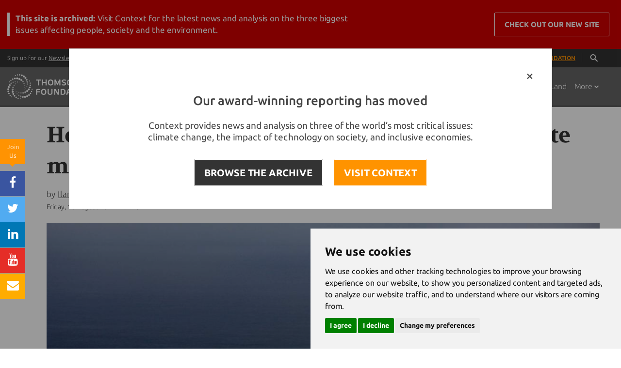

--- FILE ---
content_type: text/html;charset=UTF-8
request_url: https://news.trust.org/item/20170818141947-h98ta
body_size: 113078
content:





    
    


















<!DOCTYPE html>
<html>
  <head>
  	
		
		
				
	
    		
		
		
		
		
	    
		
			<title>How do islanders think about becoming climate migrants?</title>
		 	
    <!-- Meta -->
    <meta charset="utf-8">
    <meta name="viewport" content="width=device-width, user-scalable=0, initial-scale=0.80">
    <meta name="google-site-verification" content="0PIobvjMFhTtAItsIxydl-1fnCSPwJTrbo46FZhxQpo" />
    <meta name="msvalidate.01" content="43FB4D70D1695A2399A02188D940C120" />
    <meta property="fb:pages" content="168811439104" />
    
            
    		<meta name="description" content="Many islanders are thinking of moving - but for better opportunities, not because of climate change">
	   
    <meta name="author" content="Thomson Reuters Foundation">

		    <!-- Favicon -->
    <link rel="shortcut icon" href="/application/assets/genx/images/favicon-orange.ico?v=12345678">
    <meta name="apple-mobile-web-app-title" content="News">
    <link rel="apple-touch-icon" href="/application/assets/genx/images/apple-touch-icon.png?v=12345678">
    
    <!-- CSS Global Compulsory -->
    <style>

/*!
 * Bootstrap v3.3.2 (http://getbootstrap.com)
 * Copyright 2011-2015 Twitter, Inc.
 * Licensed under MIT (https://github.com/twbs/bootstrap/blob/master/LICENSE)
 *//*! normalize.css v3.0.2 | MIT License | git.io/normalize */html{font-family:sans-serif;-webkit-text-size-adjust:100%;-ms-text-size-adjust:100%}body{margin:0}article,aside,details,figcaption,figure,footer,header,hgroup,main,menu,nav,section,summary{display:block}audio,canvas,progress,video{display:inline-block;vertical-align:baseline}audio:not([controls]){display:none;height:0}[hidden],template{display:none}a{background-color:transparent}a:active,a:hover{outline:0}abbr[title]{border-bottom:1px dotted}b,strong{font-weight:700}dfn{font-style:italic}h1{margin:.67em 0;font-size:2em}mark{color:#000;background:#ff0}small{font-size:80%}sub,sup{position:relative;font-size:75%;line-height:0;vertical-align:baseline}sup{top:-.5em}sub{bottom:-.25em}img{border:0}svg:not(:root){overflow:hidden}figure{margin:1em 40px}hr{height:0;-webkit-box-sizing:content-box;-moz-box-sizing:content-box;box-sizing:content-box}pre{overflow:auto}code,kbd,pre,samp{font-family:monospace,monospace;font-size:1em}button,input,optgroup,select,textarea{margin:0;font:inherit;color:inherit}button{overflow:visible}button,select{text-transform:none}button,html input[type=button],input[type=reset],input[type=submit]{-webkit-appearance:button;cursor:pointer}button[disabled],html input[disabled]{cursor:default}button::-moz-focus-inner,input::-moz-focus-inner{padding:0;border:0}input{line-height:normal}input[type=checkbox],input[type=radio]{-webkit-box-sizing:border-box;-moz-box-sizing:border-box;box-sizing:border-box;padding:0}input[type=number]::-webkit-inner-spin-button,input[type=number]::-webkit-outer-spin-button{height:auto}input[type=search]{-webkit-box-sizing:content-box;-moz-box-sizing:content-box;box-sizing:content-box;-webkit-appearance:textfield}input[type=search]::-webkit-search-cancel-button,input[type=search]::-webkit-search-decoration{-webkit-appearance:none}fieldset{padding:.35em .625em .75em;margin:0 2px;border:1px solid silver}legend{padding:0;border:0}textarea{overflow:auto}optgroup{font-weight:700}table{border-spacing:0;border-collapse:collapse}td,th{padding:0}/*! Source: https://github.com/h5bp/html5-boilerplate/blob/master/src/css/main.css */@media print{*,:after,:before{color:#000!important;text-shadow:none!important;background:0 0!important;-webkit-box-shadow:none!important;box-shadow:none!important}a,a:visited{text-decoration:underline}a[href]:after{content:" (" attr(href) ")"}abbr[title]:after{content:" (" attr(title) ")"}a[href^="javascript:"]:after,a[href^="#"]:after{content:""}blockquote,pre{border:1px solid #999;page-break-inside:avoid}thead{display:table-header-group}img,tr{page-break-inside:avoid}img{max-width:100%!important}h2,h3,p{orphans:3;widows:3}h2,h3{page-break-after:avoid}select{background:#fff!important}.navbar{display:none}.btn>.caret,.dropup>.btn>.caret{border-top-color:#000!important}.label{border:1px solid #000}.table{border-collapse:collapse!important}.table td,.table th{background-color:#fff!important}.table-bordered td,.table-bordered th{border:1px solid #ddd!important}}@font-face{font-family:'Glyphicons Halflings';src:url(../fonts/glyphicons-halflings-regular.eot);src:url(../fonts/glyphicons-halflings-regular.eot?#iefix) format('embedded-opentype'),url(../fonts/glyphicons-halflings-regular.woff2) format('woff2'),url(../fonts/glyphicons-halflings-regular.woff) format('woff'),url(../fonts/glyphicons-halflings-regular.ttf) format('truetype'),url(../fonts/glyphicons-halflings-regular.svg#glyphicons_halflingsregular) format('svg')}.glyphicon{position:relative;top:1px;display:inline-block;font-family:'Glyphicons Halflings';font-style:normal;font-weight:400;line-height:1;-webkit-font-smoothing:antialiased;-moz-osx-font-smoothing:grayscale}.glyphicon-asterisk:before{content:"\2a"}.glyphicon-plus:before{content:"\2b"}.glyphicon-eur:before,.glyphicon-euro:before{content:"\20ac"}.glyphicon-minus:before{content:"\2212"}.glyphicon-cloud:before{content:"\2601"}.glyphicon-envelope:before{content:"\2709"}.glyphicon-pencil:before{content:"\270f"}.glyphicon-glass:before{content:"\e001"}.glyphicon-music:before{content:"\e002"}.glyphicon-search:before{content:"\e003"}.glyphicon-heart:before{content:"\e005"}.glyphicon-star:before{content:"\e006"}.glyphicon-star-empty:before{content:"\e007"}.glyphicon-user:before{content:"\e008"}.glyphicon-film:before{content:"\e009"}.glyphicon-th-large:before{content:"\e010"}.glyphicon-th:before{content:"\e011"}.glyphicon-th-list:before{content:"\e012"}.glyphicon-ok:before{content:"\e013"}.glyphicon-remove:before{content:"\e014"}.glyphicon-zoom-in:before{content:"\e015"}.glyphicon-zoom-out:before{content:"\e016"}.glyphicon-off:before{content:"\e017"}.glyphicon-signal:before{content:"\e018"}.glyphicon-cog:before{content:"\e019"}.glyphicon-trash:before{content:"\e020"}.glyphicon-home:before{content:"\e021"}.glyphicon-file:before{content:"\e022"}.glyphicon-time:before{content:"\e023"}.glyphicon-road:before{content:"\e024"}.glyphicon-download-alt:before{content:"\e025"}.glyphicon-download:before{content:"\e026"}.glyphicon-upload:before{content:"\e027"}.glyphicon-inbox:before{content:"\e028"}.glyphicon-play-circle:before{content:"\e029"}.glyphicon-repeat:before{content:"\e030"}.glyphicon-refresh:before{content:"\e031"}.glyphicon-list-alt:before{content:"\e032"}.glyphicon-lock:before{content:"\e033"}.glyphicon-flag:before{content:"\e034"}.glyphicon-headphones:before{content:"\e035"}.glyphicon-volume-off:before{content:"\e036"}.glyphicon-volume-down:before{content:"\e037"}.glyphicon-volume-up:before{content:"\e038"}.glyphicon-qrcode:before{content:"\e039"}.glyphicon-barcode:before{content:"\e040"}.glyphicon-tag:before{content:"\e041"}.glyphicon-tags:before{content:"\e042"}.glyphicon-book:before{content:"\e043"}.glyphicon-bookmark:before{content:"\e044"}.glyphicon-print:before{content:"\e045"}.glyphicon-camera:before{content:"\e046"}.glyphicon-font:before{content:"\e047"}.glyphicon-bold:before{content:"\e048"}.glyphicon-italic:before{content:"\e049"}.glyphicon-text-height:before{content:"\e050"}.glyphicon-text-width:before{content:"\e051"}.glyphicon-align-left:before{content:"\e052"}.glyphicon-align-center:before{content:"\e053"}.glyphicon-align-right:before{content:"\e054"}.glyphicon-align-justify:before{content:"\e055"}.glyphicon-list:before{content:"\e056"}.glyphicon-indent-left:before{content:"\e057"}.glyphicon-indent-right:before{content:"\e058"}.glyphicon-facetime-video:before{content:"\e059"}.glyphicon-picture:before{content:"\e060"}.glyphicon-map-marker:before{content:"\e062"}.glyphicon-adjust:before{content:"\e063"}.glyphicon-tint:before{content:"\e064"}.glyphicon-edit:before{content:"\e065"}.glyphicon-share:before{content:"\e066"}.glyphicon-check:before{content:"\e067"}.glyphicon-move:before{content:"\e068"}.glyphicon-step-backward:before{content:"\e069"}.glyphicon-fast-backward:before{content:"\e070"}.glyphicon-backward:before{content:"\e071"}.glyphicon-play:before{content:"\e072"}.glyphicon-pause:before{content:"\e073"}.glyphicon-stop:before{content:"\e074"}.glyphicon-forward:before{content:"\e075"}.glyphicon-fast-forward:before{content:"\e076"}.glyphicon-step-forward:before{content:"\e077"}.glyphicon-eject:before{content:"\e078"}.glyphicon-chevron-left:before{content:"\e079"}.glyphicon-chevron-right:before{content:"\e080"}.glyphicon-plus-sign:before{content:"\e081"}.glyphicon-minus-sign:before{content:"\e082"}.glyphicon-remove-sign:before{content:"\e083"}.glyphicon-ok-sign:before{content:"\e084"}.glyphicon-question-sign:before{content:"\e085"}.glyphicon-info-sign:before{content:"\e086"}.glyphicon-screenshot:before{content:"\e087"}.glyphicon-remove-circle:before{content:"\e088"}.glyphicon-ok-circle:before{content:"\e089"}.glyphicon-ban-circle:before{content:"\e090"}.glyphicon-arrow-left:before{content:"\e091"}.glyphicon-arrow-right:before{content:"\e092"}.glyphicon-arrow-up:before{content:"\e093"}.glyphicon-arrow-down:before{content:"\e094"}.glyphicon-share-alt:before{content:"\e095"}.glyphicon-resize-full:before{content:"\e096"}.glyphicon-resize-small:before{content:"\e097"}.glyphicon-exclamation-sign:before{content:"\e101"}.glyphicon-gift:before{content:"\e102"}.glyphicon-leaf:before{content:"\e103"}.glyphicon-fire:before{content:"\e104"}.glyphicon-eye-open:before{content:"\e105"}.glyphicon-eye-close:before{content:"\e106"}.glyphicon-warning-sign:before{content:"\e107"}.glyphicon-plane:before{content:"\e108"}.glyphicon-calendar:before{content:"\e109"}.glyphicon-random:before{content:"\e110"}.glyphicon-comment:before{content:"\e111"}.glyphicon-magnet:before{content:"\e112"}.glyphicon-chevron-up:before{content:"\e113"}.glyphicon-chevron-down:before{content:"\e114"}.glyphicon-retweet:before{content:"\e115"}.glyphicon-shopping-cart:before{content:"\e116"}.glyphicon-folder-close:before{content:"\e117"}.glyphicon-folder-open:before{content:"\e118"}.glyphicon-resize-vertical:before{content:"\e119"}.glyphicon-resize-horizontal:before{content:"\e120"}.glyphicon-hdd:before{content:"\e121"}.glyphicon-bullhorn:before{content:"\e122"}.glyphicon-bell:before{content:"\e123"}.glyphicon-certificate:before{content:"\e124"}.glyphicon-thumbs-up:before{content:"\e125"}.glyphicon-thumbs-down:before{content:"\e126"}.glyphicon-hand-right:before{content:"\e127"}.glyphicon-hand-left:before{content:"\e128"}.glyphicon-hand-up:before{content:"\e129"}.glyphicon-hand-down:before{content:"\e130"}.glyphicon-circle-arrow-right:before{content:"\e131"}.glyphicon-circle-arrow-left:before{content:"\e132"}.glyphicon-circle-arrow-up:before{content:"\e133"}.glyphicon-circle-arrow-down:before{content:"\e134"}.glyphicon-globe:before{content:"\e135"}.glyphicon-wrench:before{content:"\e136"}.glyphicon-tasks:before{content:"\e137"}.glyphicon-filter:before{content:"\e138"}.glyphicon-briefcase:before{content:"\e139"}.glyphicon-fullscreen:before{content:"\e140"}.glyphicon-dashboard:before{content:"\e141"}.glyphicon-paperclip:before{content:"\e142"}.glyphicon-heart-empty:before{content:"\e143"}.glyphicon-link:before{content:"\e144"}.glyphicon-phone:before{content:"\e145"}.glyphicon-pushpin:before{content:"\e146"}.glyphicon-usd:before{content:"\e148"}.glyphicon-gbp:before{content:"\e149"}.glyphicon-sort:before{content:"\e150"}.glyphicon-sort-by-alphabet:before{content:"\e151"}.glyphicon-sort-by-alphabet-alt:before{content:"\e152"}.glyphicon-sort-by-order:before{content:"\e153"}.glyphicon-sort-by-order-alt:before{content:"\e154"}.glyphicon-sort-by-attributes:before{content:"\e155"}.glyphicon-sort-by-attributes-alt:before{content:"\e156"}.glyphicon-unchecked:before{content:"\e157"}.glyphicon-expand:before{content:"\e158"}.glyphicon-collapse-down:before{content:"\e159"}.glyphicon-collapse-up:before{content:"\e160"}.glyphicon-log-in:before{content:"\e161"}.glyphicon-flash:before{content:"\e162"}.glyphicon-log-out:before{content:"\e163"}.glyphicon-new-window:before{content:"\e164"}.glyphicon-record:before{content:"\e165"}.glyphicon-save:before{content:"\e166"}.glyphicon-open:before{content:"\e167"}.glyphicon-saved:before{content:"\e168"}.glyphicon-import:before{content:"\e169"}.glyphicon-export:before{content:"\e170"}.glyphicon-send:before{content:"\e171"}.glyphicon-floppy-disk:before{content:"\e172"}.glyphicon-floppy-saved:before{content:"\e173"}.glyphicon-floppy-remove:before{content:"\e174"}.glyphicon-floppy-save:before{content:"\e175"}.glyphicon-floppy-open:before{content:"\e176"}.glyphicon-credit-card:before{content:"\e177"}.glyphicon-transfer:before{content:"\e178"}.glyphicon-cutlery:before{content:"\e179"}.glyphicon-header:before{content:"\e180"}.glyphicon-compressed:before{content:"\e181"}.glyphicon-earphone:before{content:"\e182"}.glyphicon-phone-alt:before{content:"\e183"}.glyphicon-tower:before{content:"\e184"}.glyphicon-stats:before{content:"\e185"}.glyphicon-sd-video:before{content:"\e186"}.glyphicon-hd-video:before{content:"\e187"}.glyphicon-subtitles:before{content:"\e188"}.glyphicon-sound-stereo:before{content:"\e189"}.glyphicon-sound-dolby:before{content:"\e190"}.glyphicon-sound-5-1:before{content:"\e191"}.glyphicon-sound-6-1:before{content:"\e192"}.glyphicon-sound-7-1:before{content:"\e193"}.glyphicon-copyright-mark:before{content:"\e194"}.glyphicon-registration-mark:before{content:"\e195"}.glyphicon-cloud-download:before{content:"\e197"}.glyphicon-cloud-upload:before{content:"\e198"}.glyphicon-tree-conifer:before{content:"\e199"}.glyphicon-tree-deciduous:before{content:"\e200"}.glyphicon-cd:before{content:"\e201"}.glyphicon-save-file:before{content:"\e202"}.glyphicon-open-file:before{content:"\e203"}.glyphicon-level-up:before{content:"\e204"}.glyphicon-copy:before{content:"\e205"}.glyphicon-paste:before{content:"\e206"}.glyphicon-alert:before{content:"\e209"}.glyphicon-equalizer:before{content:"\e210"}.glyphicon-king:before{content:"\e211"}.glyphicon-queen:before{content:"\e212"}.glyphicon-pawn:before{content:"\e213"}.glyphicon-bishop:before{content:"\e214"}.glyphicon-knight:before{content:"\e215"}.glyphicon-baby-formula:before{content:"\e216"}.glyphicon-tent:before{content:"\26fa"}.glyphicon-blackboard:before{content:"\e218"}.glyphicon-bed:before{content:"\e219"}.glyphicon-apple:before{content:"\f8ff"}.glyphicon-erase:before{content:"\e221"}.glyphicon-hourglass:before{content:"\231b"}.glyphicon-lamp:before{content:"\e223"}.glyphicon-duplicate:before{content:"\e224"}.glyphicon-piggy-bank:before{content:"\e225"}.glyphicon-scissors:before{content:"\e226"}.glyphicon-bitcoin:before{content:"\e227"}.glyphicon-yen:before{content:"\00a5"}.glyphicon-ruble:before{content:"\20bd"}.glyphicon-scale:before{content:"\e230"}.glyphicon-ice-lolly:before{content:"\e231"}.glyphicon-ice-lolly-tasted:before{content:"\e232"}.glyphicon-education:before{content:"\e233"}.glyphicon-option-horizontal:before{content:"\e234"}.glyphicon-option-vertical:before{content:"\e235"}.glyphicon-menu-hamburger:before{content:"\e236"}.glyphicon-modal-window:before{content:"\e237"}.glyphicon-oil:before{content:"\e238"}.glyphicon-grain:before{content:"\e239"}.glyphicon-sunglasses:before{content:"\e240"}.glyphicon-text-size:before{content:"\e241"}.glyphicon-text-color:before{content:"\e242"}.glyphicon-text-background:before{content:"\e243"}.glyphicon-object-align-top:before{content:"\e244"}.glyphicon-object-align-bottom:before{content:"\e245"}.glyphicon-object-align-horizontal:before{content:"\e246"}.glyphicon-object-align-left:before{content:"\e247"}.glyphicon-object-align-vertical:before{content:"\e248"}.glyphicon-object-align-right:before{content:"\e249"}.glyphicon-triangle-right:before{content:"\e250"}.glyphicon-triangle-left:before{content:"\e251"}.glyphicon-triangle-bottom:before{content:"\e252"}.glyphicon-triangle-top:before{content:"\e253"}.glyphicon-console:before{content:"\e254"}.glyphicon-superscript:before{content:"\e255"}.glyphicon-subscript:before{content:"\e256"}.glyphicon-menu-left:before{content:"\e257"}.glyphicon-menu-right:before{content:"\e258"}.glyphicon-menu-down:before{content:"\e259"}.glyphicon-menu-up:before{content:"\e260"}*{-webkit-box-sizing:border-box;-moz-box-sizing:border-box;box-sizing:border-box}:after,:before{-webkit-box-sizing:border-box;-moz-box-sizing:border-box;box-sizing:border-box}html{font-size:10px;-webkit-tap-highlight-color:rgba(0,0,0,0)}body{font-family:"Helvetica Neue",Helvetica,Arial,sans-serif;font-size:14px;line-height:1.42857143;color:#333;background-color:#fff}button,input,select,textarea{font-family:inherit;font-size:inherit;line-height:inherit}a{color:#337ab7;text-decoration:none}a:focus,a:hover{color:#23527c;text-decoration:underline}a:focus{outline:thin dotted;outline:5px auto -webkit-focus-ring-color;outline-offset:-2px}figure{margin:0}img{vertical-align:middle}.carousel-inner>.item>a>img,.carousel-inner>.item>img,.img-responsive,.thumbnail a>img,.thumbnail>img{display:block;max-width:100%;height:auto}.img-rounded{border-radius:6px}.img-thumbnail{display:inline-block;max-width:100%;height:auto;padding:4px;line-height:1.42857143;background-color:#fff;border:1px solid #ddd;border-radius:4px;-webkit-transition:all .2s ease-in-out;-o-transition:all .2s ease-in-out;transition:all .2s ease-in-out}.img-circle{border-radius:50%}hr{margin-top:20px;margin-bottom:20px;border:0;border-top:1px solid #eee}.sr-only{position:absolute;width:1px;height:1px;padding:0;margin:-1px;overflow:hidden;clip:rect(0,0,0,0);border:0}.sr-only-focusable:active,.sr-only-focusable:focus{position:static;width:auto;height:auto;margin:0;overflow:visible;clip:auto}.h1,.h2,.h3,.h4,.h5,.h6,h1,h2,h3,h4,h5,h6{font-family:inherit;font-weight:500;line-height:1.1;color:inherit}.h1 .small,.h1 small,.h2 .small,.h2 small,.h3 .small,.h3 small,.h4 .small,.h4 small,.h5 .small,.h5 small,.h6 .small,.h6 small,h1 .small,h1 small,h2 .small,h2 small,h3 .small,h3 small,h4 .small,h4 small,h5 .small,h5 small,h6 .small,h6 small{font-weight:400;line-height:1;color:#777}.h1,.h2,.h3,h1,h2,h3{margin-top:20px;margin-bottom:10px}.h1 .small,.h1 small,.h2 .small,.h2 small,.h3 .small,.h3 small,h1 .small,h1 small,h2 .small,h2 small,h3 .small,h3 small{font-size:65%}.h4,.h5,.h6,h4,h5,h6{margin-top:10px;margin-bottom:10px}.h4 .small,.h4 small,.h5 .small,.h5 small,.h6 .small,.h6 small,h4 .small,h4 small,h5 .small,h5 small,h6 .small,h6 small{font-size:75%}.h1,h1{font-size:36px}.h2,h2{font-size:30px}.h3,h3{font-size:24px}.h4,h4{font-size:18px}.h5,h5{font-size:14px}.h6,h6{font-size:12px}p{margin:0 0 10px}.lead{margin-bottom:20px;font-size:16px;font-weight:300;line-height:1.4}@media (min-width:768px){.lead{font-size:21px}}.small,small{font-size:85%}.mark,mark{padding:.2em;background-color:#fcf8e3}.text-left{text-align:left}.text-right{text-align:right}.text-center{text-align:center}.text-justify{text-align:justify}.text-nowrap{white-space:nowrap}.text-lowercase{text-transform:lowercase}.text-uppercase{text-transform:uppercase}.text-capitalize{text-transform:capitalize}.text-muted{color:#777}.text-primary{color:#337ab7}a.text-primary:hover{color:#286090}.text-success{color:#3c763d}a.text-success:hover{color:#2b542c}.text-info{color:#31708f}a.text-info:hover{color:#245269}.text-warning{color:#8a6d3b}a.text-warning:hover{color:#66512c}.text-danger{color:#a94442}a.text-danger:hover{color:#843534}.bg-primary{color:#fff;background-color:#337ab7}a.bg-primary:hover{background-color:#286090}.bg-success{background-color:#dff0d8}a.bg-success:hover{background-color:#c1e2b3}.bg-info{background-color:#d9edf7}a.bg-info:hover{background-color:#afd9ee}.bg-warning{background-color:#fcf8e3}a.bg-warning:hover{background-color:#f7ecb5}.bg-danger{background-color:#f2dede}a.bg-danger:hover{background-color:#e4b9b9}.page-header{padding-bottom:9px;margin:40px 0 20px;border-bottom:1px solid #eee}ol,ul{margin-top:0;margin-bottom:10px}ol ol,ol ul,ul ol,ul ul{margin-bottom:0}.list-unstyled{padding-left:0;list-style:none}.list-inline{padding-left:0;margin-left:-5px;list-style:none}.list-inline>li{display:inline-block;padding-right:5px;padding-left:5px}dl{margin-top:0;margin-bottom:20px}dd,dt{line-height:1.42857143}dt{font-weight:700}dd{margin-left:0}@media (min-width:768px){.dl-horizontal dt{float:left;width:160px;overflow:hidden;clear:left;text-align:right;text-overflow:ellipsis;white-space:nowrap}.dl-horizontal dd{margin-left:180px}}abbr[data-original-title],abbr[title]{cursor:help;border-bottom:1px dotted #777}.initialism{font-size:90%;text-transform:uppercase}blockquote{padding:10px 20px;margin:0 0 20px;font-size:17.5px;border-left:5px solid #eee}blockquote ol:last-child,blockquote p:last-child,blockquote ul:last-child{margin-bottom:0}blockquote .small,blockquote footer,blockquote small{display:block;font-size:80%;line-height:1.42857143;color:#777}blockquote .small:before,blockquote footer:before,blockquote small:before{content:'\2014 \00A0'}.blockquote-reverse,blockquote.pull-right{padding-right:15px;padding-left:0;text-align:right;border-right:5px solid #eee;border-left:0}.blockquote-reverse .small:before,.blockquote-reverse footer:before,.blockquote-reverse small:before,blockquote.pull-right .small:before,blockquote.pull-right footer:before,blockquote.pull-right small:before{content:''}.blockquote-reverse .small:after,.blockquote-reverse footer:after,.blockquote-reverse small:after,blockquote.pull-right .small:after,blockquote.pull-right footer:after,blockquote.pull-right small:after{content:'\00A0 \2014'}address{margin-bottom:20px;font-style:normal;line-height:1.42857143}code,kbd,pre,samp{font-family:Menlo,Monaco,Consolas,"Courier New",monospace}code{padding:2px 4px;font-size:90%;color:#c7254e;background-color:#f9f2f4;border-radius:4px}kbd{padding:2px 4px;font-size:90%;color:#fff;background-color:#333;border-radius:3px;-webkit-box-shadow:inset 0 -1px 0 rgba(0,0,0,.25);box-shadow:inset 0 -1px 0 rgba(0,0,0,.25)}kbd kbd{padding:0;font-size:100%;font-weight:700;-webkit-box-shadow:none;box-shadow:none}pre{display:block;padding:9.5px;margin:0 0 10px;font-size:13px;line-height:1.42857143;color:#333;word-break:break-all;word-wrap:break-word;background-color:#f5f5f5;border:1px solid #ccc;border-radius:4px}pre code{padding:0;font-size:inherit;color:inherit;white-space:pre-wrap;background-color:transparent;border-radius:0}.pre-scrollable{max-height:340px;overflow-y:scroll}.container{padding-right:15px;padding-left:15px;margin-right:auto;margin-left:auto}@media (min-width:768px){.container{width:750px}}@media (min-width:992px){.container{width:970px}}@media (min-width:1200px){.container{width:1170px}}.container-fluid{padding-right:15px;padding-left:15px;margin-right:auto;margin-left:auto}.row{margin-right:-15px;margin-left:-15px}.col-lg-1,.col-lg-10,.col-lg-11,.col-lg-12,.col-lg-2,.col-lg-3,.col-lg-4,.col-lg-5,.col-lg-6,.col-lg-7,.col-lg-8,.col-lg-9,.col-md-1,.col-md-10,.col-md-11,.col-md-12,.col-md-2,.col-md-3,.col-md-4,.col-md-5,.col-md-6,.col-md-7,.col-md-8,.col-md-9,.col-sm-1,.col-sm-10,.col-sm-11,.col-sm-12,.col-sm-2,.col-sm-3,.col-sm-4,.col-sm-5,.col-sm-6,.col-sm-7,.col-sm-8,.col-sm-9,.col-xs-1,.col-xs-10,.col-xs-11,.col-xs-12,.col-xs-2,.col-xs-3,.col-xs-4,.col-xs-5,.col-xs-6,.col-xs-7,.col-xs-8,.col-xs-9{position:relative;min-height:1px;padding-right:15px;padding-left:15px}.col-xs-1,.col-xs-10,.col-xs-11,.col-xs-12,.col-xs-2,.col-xs-3,.col-xs-4,.col-xs-5,.col-xs-6,.col-xs-7,.col-xs-8,.col-xs-9{float:left}.col-xs-12{width:100%}.col-xs-11{width:91.66666667%}.col-xs-10{width:83.33333333%}.col-xs-9{width:75%}.col-xs-8{width:66.66666667%}.col-xs-7{width:58.33333333%}.col-xs-6{width:50%}.col-xs-5{width:41.66666667%}.col-xs-4{width:33.33333333%}.col-xs-3{width:25%}.col-xs-2{width:16.66666667%}.col-xs-1{width:8.33333333%}.col-xs-pull-12{right:100%}.col-xs-pull-11{right:91.66666667%}.col-xs-pull-10{right:83.33333333%}.col-xs-pull-9{right:75%}.col-xs-pull-8{right:66.66666667%}.col-xs-pull-7{right:58.33333333%}.col-xs-pull-6{right:50%}.col-xs-pull-5{right:41.66666667%}.col-xs-pull-4{right:33.33333333%}.col-xs-pull-3{right:25%}.col-xs-pull-2{right:16.66666667%}.col-xs-pull-1{right:8.33333333%}.col-xs-pull-0{right:auto}.col-xs-push-12{left:100%}.col-xs-push-11{left:91.66666667%}.col-xs-push-10{left:83.33333333%}.col-xs-push-9{left:75%}.col-xs-push-8{left:66.66666667%}.col-xs-push-7{left:58.33333333%}.col-xs-push-6{left:50%}.col-xs-push-5{left:41.66666667%}.col-xs-push-4{left:33.33333333%}.col-xs-push-3{left:25%}.col-xs-push-2{left:16.66666667%}.col-xs-push-1{left:8.33333333%}.col-xs-push-0{left:auto}.col-xs-offset-12{margin-left:100%}.col-xs-offset-11{margin-left:91.66666667%}.col-xs-offset-10{margin-left:83.33333333%}.col-xs-offset-9{margin-left:75%}.col-xs-offset-8{margin-left:66.66666667%}.col-xs-offset-7{margin-left:58.33333333%}.col-xs-offset-6{margin-left:50%}.col-xs-offset-5{margin-left:41.66666667%}.col-xs-offset-4{margin-left:33.33333333%}.col-xs-offset-3{margin-left:25%}.col-xs-offset-2{margin-left:16.66666667%}.col-xs-offset-1{margin-left:8.33333333%}.col-xs-offset-0{margin-left:0}@media (min-width:768px){.col-sm-1,.col-sm-10,.col-sm-11,.col-sm-12,.col-sm-2,.col-sm-3,.col-sm-4,.col-sm-5,.col-sm-6,.col-sm-7,.col-sm-8,.col-sm-9{float:left}.col-sm-12{width:100%}.col-sm-11{width:91.66666667%}.col-sm-10{width:83.33333333%}.col-sm-9{width:75%}.col-sm-8{width:66.66666667%}.col-sm-7{width:58.33333333%}.col-sm-6{width:50%}.col-sm-5{width:41.66666667%}.col-sm-4{width:33.33333333%}.col-sm-3{width:25%}.col-sm-2{width:16.66666667%}.col-sm-1{width:8.33333333%}.col-sm-pull-12{right:100%}.col-sm-pull-11{right:91.66666667%}.col-sm-pull-10{right:83.33333333%}.col-sm-pull-9{right:75%}.col-sm-pull-8{right:66.66666667%}.col-sm-pull-7{right:58.33333333%}.col-sm-pull-6{right:50%}.col-sm-pull-5{right:41.66666667%}.col-sm-pull-4{right:33.33333333%}.col-sm-pull-3{right:25%}.col-sm-pull-2{right:16.66666667%}.col-sm-pull-1{right:8.33333333%}.col-sm-pull-0{right:auto}.col-sm-push-12{left:100%}.col-sm-push-11{left:91.66666667%}.col-sm-push-10{left:83.33333333%}.col-sm-push-9{left:75%}.col-sm-push-8{left:66.66666667%}.col-sm-push-7{left:58.33333333%}.col-sm-push-6{left:50%}.col-sm-push-5{left:41.66666667%}.col-sm-push-4{left:33.33333333%}.col-sm-push-3{left:25%}.col-sm-push-2{left:16.66666667%}.col-sm-push-1{left:8.33333333%}.col-sm-push-0{left:auto}.col-sm-offset-12{margin-left:100%}.col-sm-offset-11{margin-left:91.66666667%}.col-sm-offset-10{margin-left:83.33333333%}.col-sm-offset-9{margin-left:75%}.col-sm-offset-8{margin-left:66.66666667%}.col-sm-offset-7{margin-left:58.33333333%}.col-sm-offset-6{margin-left:50%}.col-sm-offset-5{margin-left:41.66666667%}.col-sm-offset-4{margin-left:33.33333333%}.col-sm-offset-3{margin-left:25%}.col-sm-offset-2{margin-left:16.66666667%}.col-sm-offset-1{margin-left:8.33333333%}.col-sm-offset-0{margin-left:0}}@media (min-width:992px){.col-md-1,.col-md-10,.col-md-11,.col-md-12,.col-md-2,.col-md-3,.col-md-4,.col-md-5,.col-md-6,.col-md-7,.col-md-8,.col-md-9{float:left}.col-md-12{width:100%}.col-md-11{width:91.66666667%}.col-md-10{width:83.33333333%}.col-md-9{width:75%}.col-md-8{width:66.66666667%}.col-md-7{width:58.33333333%}.col-md-6{width:50%}.col-md-5{width:41.66666667%}.col-md-4{width:33.33333333%}.col-md-3{width:25%}.col-md-2{width:16.66666667%}.col-md-1{width:8.33333333%}.col-md-pull-12{right:100%}.col-md-pull-11{right:91.66666667%}.col-md-pull-10{right:83.33333333%}.col-md-pull-9{right:75%}.col-md-pull-8{right:66.66666667%}.col-md-pull-7{right:58.33333333%}.col-md-pull-6{right:50%}.col-md-pull-5{right:41.66666667%}.col-md-pull-4{right:33.33333333%}.col-md-pull-3{right:25%}.col-md-pull-2{right:16.66666667%}.col-md-pull-1{right:8.33333333%}.col-md-pull-0{right:auto}.col-md-push-12{left:100%}.col-md-push-11{left:91.66666667%}.col-md-push-10{left:83.33333333%}.col-md-push-9{left:75%}.col-md-push-8{left:66.66666667%}.col-md-push-7{left:58.33333333%}.col-md-push-6{left:50%}.col-md-push-5{left:41.66666667%}.col-md-push-4{left:33.33333333%}.col-md-push-3{left:25%}.col-md-push-2{left:16.66666667%}.col-md-push-1{left:8.33333333%}.col-md-push-0{left:auto}.col-md-offset-12{margin-left:100%}.col-md-offset-11{margin-left:91.66666667%}.col-md-offset-10{margin-left:83.33333333%}.col-md-offset-9{margin-left:75%}.col-md-offset-8{margin-left:66.66666667%}.col-md-offset-7{margin-left:58.33333333%}.col-md-offset-6{margin-left:50%}.col-md-offset-5{margin-left:41.66666667%}.col-md-offset-4{margin-left:33.33333333%}.col-md-offset-3{margin-left:25%}.col-md-offset-2{margin-left:16.66666667%}.col-md-offset-1{margin-left:8.33333333%}.col-md-offset-0{margin-left:0}}@media (min-width:1200px){.col-lg-1,.col-lg-10,.col-lg-11,.col-lg-12,.col-lg-2,.col-lg-3,.col-lg-4,.col-lg-5,.col-lg-6,.col-lg-7,.col-lg-8,.col-lg-9{float:left}.col-lg-12{width:100%}.col-lg-11{width:91.66666667%}.col-lg-10{width:83.33333333%}.col-lg-9{width:75%}.col-lg-8{width:66.66666667%}.col-lg-7{width:58.33333333%}.col-lg-6{width:50%}.col-lg-5{width:41.66666667%}.col-lg-4{width:33.33333333%}.col-lg-3{width:25%}.col-lg-2{width:16.66666667%}.col-lg-1{width:8.33333333%}.col-lg-pull-12{right:100%}.col-lg-pull-11{right:91.66666667%}.col-lg-pull-10{right:83.33333333%}.col-lg-pull-9{right:75%}.col-lg-pull-8{right:66.66666667%}.col-lg-pull-7{right:58.33333333%}.col-lg-pull-6{right:50%}.col-lg-pull-5{right:41.66666667%}.col-lg-pull-4{right:33.33333333%}.col-lg-pull-3{right:25%}.col-lg-pull-2{right:16.66666667%}.col-lg-pull-1{right:8.33333333%}.col-lg-pull-0{right:auto}.col-lg-push-12{left:100%}.col-lg-push-11{left:91.66666667%}.col-lg-push-10{left:83.33333333%}.col-lg-push-9{left:75%}.col-lg-push-8{left:66.66666667%}.col-lg-push-7{left:58.33333333%}.col-lg-push-6{left:50%}.col-lg-push-5{left:41.66666667%}.col-lg-push-4{left:33.33333333%}.col-lg-push-3{left:25%}.col-lg-push-2{left:16.66666667%}.col-lg-push-1{left:8.33333333%}.col-lg-push-0{left:auto}.col-lg-offset-12{margin-left:100%}.col-lg-offset-11{margin-left:91.66666667%}.col-lg-offset-10{margin-left:83.33333333%}.col-lg-offset-9{margin-left:75%}.col-lg-offset-8{margin-left:66.66666667%}.col-lg-offset-7{margin-left:58.33333333%}.col-lg-offset-6{margin-left:50%}.col-lg-offset-5{margin-left:41.66666667%}.col-lg-offset-4{margin-left:33.33333333%}.col-lg-offset-3{margin-left:25%}.col-lg-offset-2{margin-left:16.66666667%}.col-lg-offset-1{margin-left:8.33333333%}.col-lg-offset-0{margin-left:0}}table{background-color:transparent}caption{padding-top:8px;padding-bottom:8px;color:#777;text-align:left}th{text-align:left}.table{width:100%;max-width:100%;margin-bottom:20px}.table>tbody>tr>td,.table>tbody>tr>th,.table>tfoot>tr>td,.table>tfoot>tr>th,.table>thead>tr>td,.table>thead>tr>th{padding:8px;line-height:1.42857143;vertical-align:top;border-top:1px solid #ddd}.table>thead>tr>th{vertical-align:bottom;border-bottom:2px solid #ddd}.table>caption+thead>tr:first-child>td,.table>caption+thead>tr:first-child>th,.table>colgroup+thead>tr:first-child>td,.table>colgroup+thead>tr:first-child>th,.table>thead:first-child>tr:first-child>td,.table>thead:first-child>tr:first-child>th{border-top:0}.table>tbody+tbody{border-top:2px solid #ddd}.table .table{background-color:#fff}.table-condensed>tbody>tr>td,.table-condensed>tbody>tr>th,.table-condensed>tfoot>tr>td,.table-condensed>tfoot>tr>th,.table-condensed>thead>tr>td,.table-condensed>thead>tr>th{padding:5px}.table-bordered{border:1px solid #ddd}.table-bordered>tbody>tr>td,.table-bordered>tbody>tr>th,.table-bordered>tfoot>tr>td,.table-bordered>tfoot>tr>th,.table-bordered>thead>tr>td,.table-bordered>thead>tr>th{border:1px solid #ddd}.table-bordered>thead>tr>td,.table-bordered>thead>tr>th{border-bottom-width:2px}.table-striped>tbody>tr:nth-of-type(odd){background-color:#f9f9f9}.table-hover>tbody>tr:hover{background-color:#f5f5f5}table col[class*=col-]{position:static;display:table-column;float:none}table td[class*=col-],table th[class*=col-]{position:static;display:table-cell;float:none}.table>tbody>tr.active>td,.table>tbody>tr.active>th,.table>tbody>tr>td.active,.table>tbody>tr>th.active,.table>tfoot>tr.active>td,.table>tfoot>tr.active>th,.table>tfoot>tr>td.active,.table>tfoot>tr>th.active,.table>thead>tr.active>td,.table>thead>tr.active>th,.table>thead>tr>td.active,.table>thead>tr>th.active{background-color:#f5f5f5}.table-hover>tbody>tr.active:hover>td,.table-hover>tbody>tr.active:hover>th,.table-hover>tbody>tr:hover>.active,.table-hover>tbody>tr>td.active:hover,.table-hover>tbody>tr>th.active:hover{background-color:#e8e8e8}.table>tbody>tr.success>td,.table>tbody>tr.success>th,.table>tbody>tr>td.success,.table>tbody>tr>th.success,.table>tfoot>tr.success>td,.table>tfoot>tr.success>th,.table>tfoot>tr>td.success,.table>tfoot>tr>th.success,.table>thead>tr.success>td,.table>thead>tr.success>th,.table>thead>tr>td.success,.table>thead>tr>th.success{background-color:#dff0d8}.table-hover>tbody>tr.success:hover>td,.table-hover>tbody>tr.success:hover>th,.table-hover>tbody>tr:hover>.success,.table-hover>tbody>tr>td.success:hover,.table-hover>tbody>tr>th.success:hover{background-color:#d0e9c6}.table>tbody>tr.info>td,.table>tbody>tr.info>th,.table>tbody>tr>td.info,.table>tbody>tr>th.info,.table>tfoot>tr.info>td,.table>tfoot>tr.info>th,.table>tfoot>tr>td.info,.table>tfoot>tr>th.info,.table>thead>tr.info>td,.table>thead>tr.info>th,.table>thead>tr>td.info,.table>thead>tr>th.info{background-color:#d9edf7}.table-hover>tbody>tr.info:hover>td,.table-hover>tbody>tr.info:hover>th,.table-hover>tbody>tr:hover>.info,.table-hover>tbody>tr>td.info:hover,.table-hover>tbody>tr>th.info:hover{background-color:#c4e3f3}.table>tbody>tr.warning>td,.table>tbody>tr.warning>th,.table>tbody>tr>td.warning,.table>tbody>tr>th.warning,.table>tfoot>tr.warning>td,.table>tfoot>tr.warning>th,.table>tfoot>tr>td.warning,.table>tfoot>tr>th.warning,.table>thead>tr.warning>td,.table>thead>tr.warning>th,.table>thead>tr>td.warning,.table>thead>tr>th.warning{background-color:#fcf8e3}.table-hover>tbody>tr.warning:hover>td,.table-hover>tbody>tr.warning:hover>th,.table-hover>tbody>tr:hover>.warning,.table-hover>tbody>tr>td.warning:hover,.table-hover>tbody>tr>th.warning:hover{background-color:#faf2cc}.table>tbody>tr.danger>td,.table>tbody>tr.danger>th,.table>tbody>tr>td.danger,.table>tbody>tr>th.danger,.table>tfoot>tr.danger>td,.table>tfoot>tr.danger>th,.table>tfoot>tr>td.danger,.table>tfoot>tr>th.danger,.table>thead>tr.danger>td,.table>thead>tr.danger>th,.table>thead>tr>td.danger,.table>thead>tr>th.danger{background-color:#f2dede}.table-hover>tbody>tr.danger:hover>td,.table-hover>tbody>tr.danger:hover>th,.table-hover>tbody>tr:hover>.danger,.table-hover>tbody>tr>td.danger:hover,.table-hover>tbody>tr>th.danger:hover{background-color:#ebcccc}.table-responsive{min-height:.01%;overflow-x:auto}@media screen and (max-width:767px){.table-responsive{width:100%;margin-bottom:15px;overflow-y:hidden;-ms-overflow-style:-ms-autohiding-scrollbar;border:1px solid #ddd}.table-responsive>.table{margin-bottom:0}.table-responsive>.table>tbody>tr>td,.table-responsive>.table>tbody>tr>th,.table-responsive>.table>tfoot>tr>td,.table-responsive>.table>tfoot>tr>th,.table-responsive>.table>thead>tr>td,.table-responsive>.table>thead>tr>th{white-space:nowrap}.table-responsive>.table-bordered{border:0}.table-responsive>.table-bordered>tbody>tr>td:first-child,.table-responsive>.table-bordered>tbody>tr>th:first-child,.table-responsive>.table-bordered>tfoot>tr>td:first-child,.table-responsive>.table-bordered>tfoot>tr>th:first-child,.table-responsive>.table-bordered>thead>tr>td:first-child,.table-responsive>.table-bordered>thead>tr>th:first-child{border-left:0}.table-responsive>.table-bordered>tbody>tr>td:last-child,.table-responsive>.table-bordered>tbody>tr>th:last-child,.table-responsive>.table-bordered>tfoot>tr>td:last-child,.table-responsive>.table-bordered>tfoot>tr>th:last-child,.table-responsive>.table-bordered>thead>tr>td:last-child,.table-responsive>.table-bordered>thead>tr>th:last-child{border-right:0}.table-responsive>.table-bordered>tbody>tr:last-child>td,.table-responsive>.table-bordered>tbody>tr:last-child>th,.table-responsive>.table-bordered>tfoot>tr:last-child>td,.table-responsive>.table-bordered>tfoot>tr:last-child>th{border-bottom:0}}fieldset{min-width:0;padding:0;margin:0;border:0}legend{display:block;width:100%;padding:0;margin-bottom:20px;font-size:21px;line-height:inherit;color:#333;border:0;border-bottom:1px solid #e5e5e5}label{display:inline-block;max-width:100%;margin-bottom:5px;font-weight:700}input[type=search]{-webkit-box-sizing:border-box;-moz-box-sizing:border-box;box-sizing:border-box}input[type=checkbox],input[type=radio]{margin:4px 0 0;margin-top:1px \9;line-height:normal}input[type=file]{display:block}input[type=range]{display:block;width:100%}select[multiple],select[size]{height:auto}input[type=file]:focus,input[type=checkbox]:focus,input[type=radio]:focus{outline:thin dotted;outline:5px auto -webkit-focus-ring-color;outline-offset:-2px}output{display:block;padding-top:7px;font-size:14px;line-height:1.42857143;color:#555}.form-control{display:block;width:100%;height:34px;padding:6px 12px;font-size:14px;line-height:1.42857143;color:#555;background-color:#fff;background-image:none;border:1px solid #ccc;border-radius:4px;-webkit-box-shadow:inset 0 1px 1px rgba(0,0,0,.075);box-shadow:inset 0 1px 1px rgba(0,0,0,.075);-webkit-transition:border-color ease-in-out .15s,-webkit-box-shadow ease-in-out .15s;-o-transition:border-color ease-in-out .15s,box-shadow ease-in-out .15s;transition:border-color ease-in-out .15s,box-shadow ease-in-out .15s}.form-control:focus{border-color:#66afe9;outline:0;-webkit-box-shadow:inset 0 1px 1px rgba(0,0,0,.075),0 0 8px rgba(102,175,233,.6);box-shadow:inset 0 1px 1px rgba(0,0,0,.075),0 0 8px rgba(102,175,233,.6)}.form-control::-moz-placeholder{color:#999;opacity:1}.form-control:-ms-input-placeholder{color:#999}.form-control::-webkit-input-placeholder{color:#999}.form-control[disabled],.form-control[readonly],fieldset[disabled] .form-control{cursor:not-allowed;background-color:#eee;opacity:1}textarea.form-control{height:auto}input[type=search]{-webkit-appearance:none}@media screen and (-webkit-min-device-pixel-ratio:0){input[type=date],input[type=time],input[type=datetime-local],input[type=month]{line-height:34px}.input-group-sm input[type=date],.input-group-sm input[type=time],.input-group-sm input[type=datetime-local],.input-group-sm input[type=month],input[type=date].input-sm,input[type=time].input-sm,input[type=datetime-local].input-sm,input[type=month].input-sm{line-height:30px}.input-group-lg input[type=date],.input-group-lg input[type=time],.input-group-lg input[type=datetime-local],.input-group-lg input[type=month],input[type=date].input-lg,input[type=time].input-lg,input[type=datetime-local].input-lg,input[type=month].input-lg{line-height:46px}}.form-group{margin-bottom:15px}.checkbox,.radio{position:relative;display:block;margin-top:10px;margin-bottom:10px}.checkbox label,.radio label{min-height:20px;padding-left:20px;margin-bottom:0;font-weight:400;cursor:pointer}.checkbox input[type=checkbox],.checkbox-inline input[type=checkbox],.radio input[type=radio],.radio-inline input[type=radio]{position:absolute;margin-top:4px \9;margin-left:-20px}.checkbox+.checkbox,.radio+.radio{margin-top:-5px}.checkbox-inline,.radio-inline{display:inline-block;padding-left:20px;margin-bottom:0;font-weight:400;vertical-align:middle;cursor:pointer}.checkbox-inline+.checkbox-inline,.radio-inline+.radio-inline{margin-top:0;margin-left:10px}fieldset[disabled] input[type=checkbox],fieldset[disabled] input[type=radio],input[type=checkbox].disabled,input[type=checkbox][disabled],input[type=radio].disabled,input[type=radio][disabled]{cursor:not-allowed}.checkbox-inline.disabled,.radio-inline.disabled,fieldset[disabled] .checkbox-inline,fieldset[disabled] .radio-inline{cursor:not-allowed}.checkbox.disabled label,.radio.disabled label,fieldset[disabled] .checkbox label,fieldset[disabled] .radio label{cursor:not-allowed}.form-control-static{padding-top:7px;padding-bottom:7px;margin-bottom:0}.form-control-static.input-lg,.form-control-static.input-sm{padding-right:0;padding-left:0}.input-sm{height:30px;padding:5px 10px;font-size:12px;line-height:1.5;border-radius:3px}select.input-sm{height:30px;line-height:30px}select[multiple].input-sm,textarea.input-sm{height:auto}.form-group-sm .form-control{height:30px;padding:5px 10px;font-size:12px;line-height:1.5;border-radius:3px}select.form-group-sm .form-control{height:30px;line-height:30px}select[multiple].form-group-sm .form-control,textarea.form-group-sm .form-control{height:auto}.form-group-sm .form-control-static{height:30px;padding:5px 10px;font-size:12px;line-height:1.5}.input-lg{height:46px;padding:10px 16px;font-size:18px;line-height:1.3333333;border-radius:6px}select.input-lg{height:46px;line-height:46px}select[multiple].input-lg,textarea.input-lg{height:auto}.form-group-lg .form-control{height:46px;padding:10px 16px;font-size:18px;line-height:1.3333333;border-radius:6px}select.form-group-lg .form-control{height:46px;line-height:46px}select[multiple].form-group-lg .form-control,textarea.form-group-lg .form-control{height:auto}.form-group-lg .form-control-static{height:46px;padding:10px 16px;font-size:18px;line-height:1.3333333}.has-feedback{position:relative}.has-feedback .form-control{padding-right:42.5px}.form-control-feedback{position:absolute;top:0;right:0;z-index:2;display:block;width:34px;height:34px;line-height:34px;text-align:center;pointer-events:none}.input-lg+.form-control-feedback{width:46px;height:46px;line-height:46px}.input-sm+.form-control-feedback{width:30px;height:30px;line-height:30px}.has-success .checkbox,.has-success .checkbox-inline,.has-success .control-label,.has-success .help-block,.has-success .radio,.has-success .radio-inline,.has-success.checkbox label,.has-success.checkbox-inline label,.has-success.radio label,.has-success.radio-inline label{color:#3c763d}.has-success .form-control{border-color:#3c763d;-webkit-box-shadow:inset 0 1px 1px rgba(0,0,0,.075);box-shadow:inset 0 1px 1px rgba(0,0,0,.075)}.has-success .form-control:focus{border-color:#2b542c;-webkit-box-shadow:inset 0 1px 1px rgba(0,0,0,.075),0 0 6px #67b168;box-shadow:inset 0 1px 1px rgba(0,0,0,.075),0 0 6px #67b168}.has-success .input-group-addon{color:#3c763d;background-color:#dff0d8;border-color:#3c763d}.has-success .form-control-feedback{color:#3c763d}.has-warning .checkbox,.has-warning .checkbox-inline,.has-warning .control-label,.has-warning .help-block,.has-warning .radio,.has-warning .radio-inline,.has-warning.checkbox label,.has-warning.checkbox-inline label,.has-warning.radio label,.has-warning.radio-inline label{color:#8a6d3b}.has-warning .form-control{border-color:#8a6d3b;-webkit-box-shadow:inset 0 1px 1px rgba(0,0,0,.075);box-shadow:inset 0 1px 1px rgba(0,0,0,.075)}.has-warning .form-control:focus{border-color:#66512c;-webkit-box-shadow:inset 0 1px 1px rgba(0,0,0,.075),0 0 6px #c0a16b;box-shadow:inset 0 1px 1px rgba(0,0,0,.075),0 0 6px #c0a16b}.has-warning .input-group-addon{color:#8a6d3b;background-color:#fcf8e3;border-color:#8a6d3b}.has-warning .form-control-feedback{color:#8a6d3b}.has-error .checkbox,.has-error .checkbox-inline,.has-error .control-label,.has-error .help-block,.has-error .radio,.has-error .radio-inline,.has-error.checkbox label,.has-error.checkbox-inline label,.has-error.radio label,.has-error.radio-inline label{color:#a94442}.has-error .form-control{border-color:#a94442;-webkit-box-shadow:inset 0 1px 1px rgba(0,0,0,.075);box-shadow:inset 0 1px 1px rgba(0,0,0,.075)}.has-error .form-control:focus{border-color:#843534;-webkit-box-shadow:inset 0 1px 1px rgba(0,0,0,.075),0 0 6px #ce8483;box-shadow:inset 0 1px 1px rgba(0,0,0,.075),0 0 6px #ce8483}.has-error .input-group-addon{color:#a94442;background-color:#f2dede;border-color:#a94442}.has-error .form-control-feedback{color:#a94442}.has-feedback label~.form-control-feedback{top:25px}.has-feedback label.sr-only~.form-control-feedback{top:0}.help-block{display:block;margin-top:5px;margin-bottom:10px;color:#737373}@media (min-width:768px){.form-inline .form-group{display:inline-block;margin-bottom:0;vertical-align:middle}.form-inline .form-control{display:inline-block;width:auto;vertical-align:middle}.form-inline .form-control-static{display:inline-block}.form-inline .input-group{display:inline-table;vertical-align:middle}.form-inline .input-group .form-control,.form-inline .input-group .input-group-addon,.form-inline .input-group .input-group-btn{width:auto}.form-inline .input-group>.form-control{width:100%}.form-inline .control-label{margin-bottom:0;vertical-align:middle}.form-inline .checkbox,.form-inline .radio{display:inline-block;margin-top:0;margin-bottom:0;vertical-align:middle}.form-inline .checkbox label,.form-inline .radio label{padding-left:0}.form-inline .checkbox input[type=checkbox],.form-inline .radio input[type=radio]{position:relative;margin-left:0}.form-inline .has-feedback .form-control-feedback{top:0}}.form-horizontal .checkbox,.form-horizontal .checkbox-inline,.form-horizontal .radio,.form-horizontal .radio-inline{padding-top:7px;margin-top:0;margin-bottom:0}.form-horizontal .checkbox,.form-horizontal .radio{min-height:27px}.form-horizontal .form-group{margin-right:-15px;margin-left:-15px}@media (min-width:768px){.form-horizontal .control-label{padding-top:7px;margin-bottom:0;text-align:right}}.form-horizontal .has-feedback .form-control-feedback{right:15px}@media (min-width:768px){.form-horizontal .form-group-lg .control-label{padding-top:14.33px}}@media (min-width:768px){.form-horizontal .form-group-sm .control-label{padding-top:6px}}.btn{display:inline-block;padding:6px 12px;margin-bottom:0;font-size:14px;font-weight:400;line-height:1.42857143;text-align:center;white-space:nowrap;vertical-align:middle;-ms-touch-action:manipulation;touch-action:manipulation;cursor:pointer;-webkit-user-select:none;-moz-user-select:none;-ms-user-select:none;user-select:none;background-image:none;border:1px solid transparent;border-radius:4px}.btn.active.focus,.btn.active:focus,.btn.focus,.btn:active.focus,.btn:active:focus,.btn:focus{outline:thin dotted;outline:5px auto -webkit-focus-ring-color;outline-offset:-2px}.btn.focus,.btn:focus,.btn:hover{color:#333;text-decoration:none}.btn.active,.btn:active{background-image:none;outline:0;-webkit-box-shadow:inset 0 3px 5px rgba(0,0,0,.125);box-shadow:inset 0 3px 5px rgba(0,0,0,.125)}.btn.disabled,.btn[disabled],fieldset[disabled] .btn{pointer-events:none;cursor:not-allowed;filter:alpha(opacity=65);-webkit-box-shadow:none;box-shadow:none;opacity:.65}.btn-default{color:#333;background-color:#fff;border-color:#ccc}.btn-default.active,.btn-default.focus,.btn-default:active,.btn-default:focus,.btn-default:hover,.open>.dropdown-toggle.btn-default{color:#333;background-color:#e6e6e6;border-color:#adadad}.btn-default.active,.btn-default:active,.open>.dropdown-toggle.btn-default{background-image:none}.btn-default.disabled,.btn-default.disabled.active,.btn-default.disabled.focus,.btn-default.disabled:active,.btn-default.disabled:focus,.btn-default.disabled:hover,.btn-default[disabled],.btn-default[disabled].active,.btn-default[disabled].focus,.btn-default[disabled]:active,.btn-default[disabled]:focus,.btn-default[disabled]:hover,fieldset[disabled] .btn-default,fieldset[disabled] .btn-default.active,fieldset[disabled] .btn-default.focus,fieldset[disabled] .btn-default:active,fieldset[disabled] .btn-default:focus,fieldset[disabled] .btn-default:hover{background-color:#fff;border-color:#ccc}.btn-default .badge{color:#fff;background-color:#333}.btn-primary{color:#fff;background-color:#337ab7;border-color:#2e6da4}.btn-primary.active,.btn-primary.focus,.btn-primary:active,.btn-primary:focus,.btn-primary:hover,.open>.dropdown-toggle.btn-primary{color:#fff;background-color:#286090;border-color:#204d74}.btn-primary.active,.btn-primary:active,.open>.dropdown-toggle.btn-primary{background-image:none}.btn-primary.disabled,.btn-primary.disabled.active,.btn-primary.disabled.focus,.btn-primary.disabled:active,.btn-primary.disabled:focus,.btn-primary.disabled:hover,.btn-primary[disabled],.btn-primary[disabled].active,.btn-primary[disabled].focus,.btn-primary[disabled]:active,.btn-primary[disabled]:focus,.btn-primary[disabled]:hover,fieldset[disabled] .btn-primary,fieldset[disabled] .btn-primary.active,fieldset[disabled] .btn-primary.focus,fieldset[disabled] .btn-primary:active,fieldset[disabled] .btn-primary:focus,fieldset[disabled] .btn-primary:hover{background-color:#337ab7;border-color:#2e6da4}.btn-primary .badge{color:#337ab7;background-color:#fff}.btn-success{color:#fff;background-color:#5cb85c;border-color:#4cae4c}.btn-success.active,.btn-success.focus,.btn-success:active,.btn-success:focus,.btn-success:hover,.open>.dropdown-toggle.btn-success{color:#fff;background-color:#449d44;border-color:#398439}.btn-success.active,.btn-success:active,.open>.dropdown-toggle.btn-success{background-image:none}.btn-success.disabled,.btn-success.disabled.active,.btn-success.disabled.focus,.btn-success.disabled:active,.btn-success.disabled:focus,.btn-success.disabled:hover,.btn-success[disabled],.btn-success[disabled].active,.btn-success[disabled].focus,.btn-success[disabled]:active,.btn-success[disabled]:focus,.btn-success[disabled]:hover,fieldset[disabled] .btn-success,fieldset[disabled] .btn-success.active,fieldset[disabled] .btn-success.focus,fieldset[disabled] .btn-success:active,fieldset[disabled] .btn-success:focus,fieldset[disabled] .btn-success:hover{background-color:#5cb85c;border-color:#4cae4c}.btn-success .badge{color:#5cb85c;background-color:#fff}.btn-info{color:#fff;background-color:#5bc0de;border-color:#46b8da}.btn-info.active,.btn-info.focus,.btn-info:active,.btn-info:focus,.btn-info:hover,.open>.dropdown-toggle.btn-info{color:#fff;background-color:#31b0d5;border-color:#269abc}.btn-info.active,.btn-info:active,.open>.dropdown-toggle.btn-info{background-image:none}.btn-info.disabled,.btn-info.disabled.active,.btn-info.disabled.focus,.btn-info.disabled:active,.btn-info.disabled:focus,.btn-info.disabled:hover,.btn-info[disabled],.btn-info[disabled].active,.btn-info[disabled].focus,.btn-info[disabled]:active,.btn-info[disabled]:focus,.btn-info[disabled]:hover,fieldset[disabled] .btn-info,fieldset[disabled] .btn-info.active,fieldset[disabled] .btn-info.focus,fieldset[disabled] .btn-info:active,fieldset[disabled] .btn-info:focus,fieldset[disabled] .btn-info:hover{background-color:#5bc0de;border-color:#46b8da}.btn-info .badge{color:#5bc0de;background-color:#fff}.btn-warning{color:#fff;background-color:#f0ad4e;border-color:#eea236}.btn-warning.active,.btn-warning.focus,.btn-warning:active,.btn-warning:focus,.btn-warning:hover,.open>.dropdown-toggle.btn-warning{color:#fff;background-color:#ec971f;border-color:#d58512}.btn-warning.active,.btn-warning:active,.open>.dropdown-toggle.btn-warning{background-image:none}.btn-warning.disabled,.btn-warning.disabled.active,.btn-warning.disabled.focus,.btn-warning.disabled:active,.btn-warning.disabled:focus,.btn-warning.disabled:hover,.btn-warning[disabled],.btn-warning[disabled].active,.btn-warning[disabled].focus,.btn-warning[disabled]:active,.btn-warning[disabled]:focus,.btn-warning[disabled]:hover,fieldset[disabled] .btn-warning,fieldset[disabled] .btn-warning.active,fieldset[disabled] .btn-warning.focus,fieldset[disabled] .btn-warning:active,fieldset[disabled] .btn-warning:focus,fieldset[disabled] .btn-warning:hover{background-color:#f0ad4e;border-color:#eea236}.btn-warning .badge{color:#f0ad4e;background-color:#fff}.btn-danger{color:#fff;background-color:#d9534f;border-color:#d43f3a}.btn-danger.active,.btn-danger.focus,.btn-danger:active,.btn-danger:focus,.btn-danger:hover,.open>.dropdown-toggle.btn-danger{color:#fff;background-color:#c9302c;border-color:#ac2925}.btn-danger.active,.btn-danger:active,.open>.dropdown-toggle.btn-danger{background-image:none}.btn-danger.disabled,.btn-danger.disabled.active,.btn-danger.disabled.focus,.btn-danger.disabled:active,.btn-danger.disabled:focus,.btn-danger.disabled:hover,.btn-danger[disabled],.btn-danger[disabled].active,.btn-danger[disabled].focus,.btn-danger[disabled]:active,.btn-danger[disabled]:focus,.btn-danger[disabled]:hover,fieldset[disabled] .btn-danger,fieldset[disabled] .btn-danger.active,fieldset[disabled] .btn-danger.focus,fieldset[disabled] .btn-danger:active,fieldset[disabled] .btn-danger:focus,fieldset[disabled] .btn-danger:hover{background-color:#d9534f;border-color:#d43f3a}.btn-danger .badge{color:#d9534f;background-color:#fff}.btn-link{font-weight:400;color:#337ab7;border-radius:0}.btn-link,.btn-link.active,.btn-link:active,.btn-link[disabled],fieldset[disabled] .btn-link{background-color:transparent;-webkit-box-shadow:none;box-shadow:none}.btn-link,.btn-link:active,.btn-link:focus,.btn-link:hover{border-color:transparent}.btn-link:focus,.btn-link:hover{color:#23527c;text-decoration:underline;background-color:transparent}.btn-link[disabled]:focus,.btn-link[disabled]:hover,fieldset[disabled] .btn-link:focus,fieldset[disabled] .btn-link:hover{color:#777;text-decoration:none}.btn-group-lg>.btn,.btn-lg{padding:10px 16px;font-size:18px;line-height:1.3333333;border-radius:6px}.btn-group-sm>.btn,.btn-sm{padding:5px 10px;font-size:12px;line-height:1.5;border-radius:3px}.btn-group-xs>.btn,.btn-xs{padding:1px 5px;font-size:12px;line-height:1.5;border-radius:3px}.btn-block{display:block;width:100%}.btn-block+.btn-block{margin-top:5px}input[type=button].btn-block,input[type=reset].btn-block,input[type=submit].btn-block{width:100%}.fade{opacity:0;-webkit-transition:opacity .15s linear;-o-transition:opacity .15s linear;transition:opacity .15s linear}.fade.in{opacity:1}.collapse{display:none;visibility:hidden}.collapse.in{display:block;visibility:visible}tr.collapse.in{display:table-row}tbody.collapse.in{display:table-row-group}.collapsing{position:relative;height:0;overflow:hidden;-webkit-transition-timing-function:ease;-o-transition-timing-function:ease;transition-timing-function:ease;-webkit-transition-duration:.35s;-o-transition-duration:.35s;transition-duration:.35s;-webkit-transition-property:height,visibility;-o-transition-property:height,visibility;transition-property:height,visibility}.caret{display:inline-block;width:0;height:0;margin-left:2px;vertical-align:middle;border-top:4px solid;border-right:4px solid transparent;border-left:4px solid transparent}.dropdown,.dropup{position:relative}.dropdown-toggle:focus{outline:0}.dropdown-menu{position:absolute;top:100%;left:0;z-index:1000;display:none;float:left;min-width:160px;padding:5px 0;margin:2px 0 0;font-size:14px;text-align:left;list-style:none;background-color:#fff;-webkit-background-clip:padding-box;background-clip:padding-box;border:1px solid #ccc;border:1px solid rgba(0,0,0,.15);border-radius:4px;-webkit-box-shadow:0 6px 12px rgba(0,0,0,.175);box-shadow:0 6px 12px rgba(0,0,0,.175)}.dropdown-menu.pull-right{right:0;left:auto}.dropdown-menu .divider{height:1px;margin:9px 0;overflow:hidden;background-color:#e5e5e5}.dropdown-menu>li>a{display:block;padding:3px 20px;clear:both;font-weight:400;line-height:1.42857143;color:#333;white-space:nowrap}.dropdown-menu>li>a:focus,.dropdown-menu>li>a:hover{color:#262626;text-decoration:none;background-color:#f5f5f5}.dropdown-menu>.active>a,.dropdown-menu>.active>a:focus,.dropdown-menu>.active>a:hover{color:#fff;text-decoration:none;background-color:#337ab7;outline:0}.dropdown-menu>.disabled>a,.dropdown-menu>.disabled>a:focus,.dropdown-menu>.disabled>a:hover{color:#777}.dropdown-menu>.disabled>a:focus,.dropdown-menu>.disabled>a:hover{text-decoration:none;cursor:not-allowed;background-color:transparent;background-image:none;filter:progid:DXImageTransform.Microsoft.gradient(enabled=false)}.open>.dropdown-menu{display:block}.open>a{outline:0}.dropdown-menu-right{right:0;left:auto}.dropdown-menu-left{right:auto;left:0}.dropdown-header{display:block;padding:3px 20px;font-size:12px;line-height:1.42857143;color:#777;white-space:nowrap}.dropdown-backdrop{position:fixed;top:0;right:0;bottom:0;left:0;z-index:990}.pull-right>.dropdown-menu{right:0;left:auto}.dropup .caret,.navbar-fixed-bottom .dropdown .caret{content:"";border-top:0;border-bottom:4px solid}.dropup .dropdown-menu,.navbar-fixed-bottom .dropdown .dropdown-menu{top:auto;bottom:100%;margin-bottom:2px}@media (min-width:768px){.navbar-right .dropdown-menu{right:0;left:auto}.navbar-right .dropdown-menu-left{right:auto;left:0}}.btn-group,.btn-group-vertical{position:relative;display:inline-block;vertical-align:middle}.btn-group-vertical>.btn,.btn-group>.btn{position:relative;float:left}.btn-group-vertical>.btn.active,.btn-group-vertical>.btn:active,.btn-group-vertical>.btn:focus,.btn-group-vertical>.btn:hover,.btn-group>.btn.active,.btn-group>.btn:active,.btn-group>.btn:focus,.btn-group>.btn:hover{z-index:2}.btn-group .btn+.btn,.btn-group .btn+.btn-group,.btn-group .btn-group+.btn,.btn-group .btn-group+.btn-group{margin-left:-1px}.btn-toolbar{margin-left:-5px}.btn-toolbar .btn-group,.btn-toolbar .input-group{float:left}.btn-toolbar>.btn,.btn-toolbar>.btn-group,.btn-toolbar>.input-group{margin-left:5px}.btn-group>.btn:not(:first-child):not(:last-child):not(.dropdown-toggle){border-radius:0}.btn-group>.btn:first-child{margin-left:0}.btn-group>.btn:first-child:not(:last-child):not(.dropdown-toggle){border-top-right-radius:0;border-bottom-right-radius:0}.btn-group>.btn:last-child:not(:first-child),.btn-group>.dropdown-toggle:not(:first-child){border-top-left-radius:0;border-bottom-left-radius:0}.btn-group>.btn-group{float:left}.btn-group>.btn-group:not(:first-child):not(:last-child)>.btn{border-radius:0}.btn-group>.btn-group:first-child:not(:last-child)>.btn:last-child,.btn-group>.btn-group:first-child:not(:last-child)>.dropdown-toggle{border-top-right-radius:0;border-bottom-right-radius:0}.btn-group>.btn-group:last-child:not(:first-child)>.btn:first-child{border-top-left-radius:0;border-bottom-left-radius:0}.btn-group .dropdown-toggle:active,.btn-group.open .dropdown-toggle{outline:0}.btn-group>.btn+.dropdown-toggle{padding-right:8px;padding-left:8px}.btn-group>.btn-lg+.dropdown-toggle{padding-right:12px;padding-left:12px}.btn-group.open .dropdown-toggle{-webkit-box-shadow:inset 0 3px 5px rgba(0,0,0,.125);box-shadow:inset 0 3px 5px rgba(0,0,0,.125)}.btn-group.open .dropdown-toggle.btn-link{-webkit-box-shadow:none;box-shadow:none}.btn .caret{margin-left:0}.btn-lg .caret{border-width:5px 5px 0;border-bottom-width:0}.dropup .btn-lg .caret{border-width:0 5px 5px}.btn-group-vertical>.btn,.btn-group-vertical>.btn-group,.btn-group-vertical>.btn-group>.btn{display:block;float:none;width:100%;max-width:100%}.btn-group-vertical>.btn-group>.btn{float:none}.btn-group-vertical>.btn+.btn,.btn-group-vertical>.btn+.btn-group,.btn-group-vertical>.btn-group+.btn,.btn-group-vertical>.btn-group+.btn-group{margin-top:-1px;margin-left:0}.btn-group-vertical>.btn:not(:first-child):not(:last-child){border-radius:0}.btn-group-vertical>.btn:first-child:not(:last-child){border-top-right-radius:4px;border-bottom-right-radius:0;border-bottom-left-radius:0}.btn-group-vertical>.btn:last-child:not(:first-child){border-top-left-radius:0;border-top-right-radius:0;border-bottom-left-radius:4px}.btn-group-vertical>.btn-group:not(:first-child):not(:last-child)>.btn{border-radius:0}.btn-group-vertical>.btn-group:first-child:not(:last-child)>.btn:last-child,.btn-group-vertical>.btn-group:first-child:not(:last-child)>.dropdown-toggle{border-bottom-right-radius:0;border-bottom-left-radius:0}.btn-group-vertical>.btn-group:last-child:not(:first-child)>.btn:first-child{border-top-left-radius:0;border-top-right-radius:0}.btn-group-justified{display:table;width:100%;table-layout:fixed;border-collapse:separate}.btn-group-justified>.btn,.btn-group-justified>.btn-group{display:table-cell;float:none;width:1%}.btn-group-justified>.btn-group .btn{width:100%}.btn-group-justified>.btn-group .dropdown-menu{left:auto}[data-toggle=buttons]>.btn input[type=checkbox],[data-toggle=buttons]>.btn input[type=radio],[data-toggle=buttons]>.btn-group>.btn input[type=checkbox],[data-toggle=buttons]>.btn-group>.btn input[type=radio]{position:absolute;clip:rect(0,0,0,0);pointer-events:none}.input-group{position:relative;display:table;border-collapse:separate}.input-group[class*=col-]{float:none;padding-right:0;padding-left:0}.input-group .form-control{position:relative;z-index:2;float:left;width:100%;margin-bottom:0}.input-group-lg>.form-control,.input-group-lg>.input-group-addon,.input-group-lg>.input-group-btn>.btn{height:46px;padding:10px 16px;font-size:18px;line-height:1.3333333;border-radius:6px}select.input-group-lg>.form-control,select.input-group-lg>.input-group-addon,select.input-group-lg>.input-group-btn>.btn{height:46px;line-height:46px}select[multiple].input-group-lg>.form-control,select[multiple].input-group-lg>.input-group-addon,select[multiple].input-group-lg>.input-group-btn>.btn,textarea.input-group-lg>.form-control,textarea.input-group-lg>.input-group-addon,textarea.input-group-lg>.input-group-btn>.btn{height:auto}.input-group-sm>.form-control,.input-group-sm>.input-group-addon,.input-group-sm>.input-group-btn>.btn{height:30px;padding:5px 10px;font-size:12px;line-height:1.5;border-radius:3px}select.input-group-sm>.form-control,select.input-group-sm>.input-group-addon,select.input-group-sm>.input-group-btn>.btn{height:30px;line-height:30px}select[multiple].input-group-sm>.form-control,select[multiple].input-group-sm>.input-group-addon,select[multiple].input-group-sm>.input-group-btn>.btn,textarea.input-group-sm>.form-control,textarea.input-group-sm>.input-group-addon,textarea.input-group-sm>.input-group-btn>.btn{height:auto}.input-group .form-control,.input-group-addon,.input-group-btn{display:table-cell}.input-group .form-control:not(:first-child):not(:last-child),.input-group-addon:not(:first-child):not(:last-child),.input-group-btn:not(:first-child):not(:last-child){border-radius:0}.input-group-addon,.input-group-btn{width:1%;white-space:nowrap;vertical-align:middle}.input-group-addon{padding:6px 12px;font-size:14px;font-weight:400;line-height:1;color:#555;text-align:center;background-color:#eee;border:1px solid #ccc;border-radius:4px}.input-group-addon.input-sm{padding:5px 10px;font-size:12px;border-radius:3px}.input-group-addon.input-lg{padding:10px 16px;font-size:18px;border-radius:6px}.input-group-addon input[type=checkbox],.input-group-addon input[type=radio]{margin-top:0}.input-group .form-control:first-child,.input-group-addon:first-child,.input-group-btn:first-child>.btn,.input-group-btn:first-child>.btn-group>.btn,.input-group-btn:first-child>.dropdown-toggle,.input-group-btn:last-child>.btn-group:not(:last-child)>.btn,.input-group-btn:last-child>.btn:not(:last-child):not(.dropdown-toggle){border-top-right-radius:0;border-bottom-right-radius:0}.input-group-addon:first-child{border-right:0}.input-group .form-control:last-child,.input-group-addon:last-child,.input-group-btn:first-child>.btn-group:not(:first-child)>.btn,.input-group-btn:first-child>.btn:not(:first-child),.input-group-btn:last-child>.btn,.input-group-btn:last-child>.btn-group>.btn,.input-group-btn:last-child>.dropdown-toggle{border-top-left-radius:0;border-bottom-left-radius:0}.input-group-addon:last-child{border-left:0}.input-group-btn{position:relative;font-size:0;white-space:nowrap}.input-group-btn>.btn{position:relative}.input-group-btn>.btn+.btn{margin-left:-1px}.input-group-btn>.btn:active,.input-group-btn>.btn:focus,.input-group-btn>.btn:hover{z-index:2}.input-group-btn:first-child>.btn,.input-group-btn:first-child>.btn-group{margin-right:-1px}.input-group-btn:last-child>.btn,.input-group-btn:last-child>.btn-group{margin-left:-1px}.nav{padding-left:0;margin-bottom:0;list-style:none}.nav>li{position:relative;display:block}.nav>li>a{position:relative;display:block;padding:10px 15px}.nav>li>a:focus,.nav>li>a:hover{text-decoration:none;background-color:#eee}.nav>li.disabled>a{color:#777}.nav>li.disabled>a:focus,.nav>li.disabled>a:hover{color:#777;text-decoration:none;cursor:not-allowed;background-color:transparent}.nav .open>a,.nav .open>a:focus,.nav .open>a:hover{background-color:#eee;border-color:#337ab7}.nav .nav-divider{height:1px;margin:9px 0;overflow:hidden;background-color:#e5e5e5}.nav>li>a>img{max-width:none}.nav-tabs{border-bottom:1px solid #ddd}.nav-tabs>li{float:left;margin-bottom:-1px}.nav-tabs>li>a{margin-right:2px;line-height:1.42857143;border:1px solid transparent;border-radius:4px 4px 0 0}.nav-tabs>li>a:hover{border-color:#eee #eee #ddd}.nav-tabs>li.active>a,.nav-tabs>li.active>a:focus,.nav-tabs>li.active>a:hover{color:#555;cursor:default;background-color:#fff;border:1px solid #ddd;border-bottom-color:transparent}.nav-tabs.nav-justified{width:100%;border-bottom:0}.nav-tabs.nav-justified>li{float:none}.nav-tabs.nav-justified>li>a{margin-bottom:5px;text-align:center}.nav-tabs.nav-justified>.dropdown .dropdown-menu{top:auto;left:auto}@media (min-width:768px){.nav-tabs.nav-justified>li{display:table-cell;width:1%}.nav-tabs.nav-justified>li>a{margin-bottom:0}}.nav-tabs.nav-justified>li>a{margin-right:0;border-radius:4px}.nav-tabs.nav-justified>.active>a,.nav-tabs.nav-justified>.active>a:focus,.nav-tabs.nav-justified>.active>a:hover{border:1px solid #ddd}@media (min-width:768px){.nav-tabs.nav-justified>li>a{border-bottom:1px solid #ddd;border-radius:4px 4px 0 0}.nav-tabs.nav-justified>.active>a,.nav-tabs.nav-justified>.active>a:focus,.nav-tabs.nav-justified>.active>a:hover{border-bottom-color:#fff}}.nav-pills>li{float:left}.nav-pills>li>a{border-radius:4px}.nav-pills>li+li{margin-left:2px}.nav-pills>li.active>a,.nav-pills>li.active>a:focus,.nav-pills>li.active>a:hover{color:#fff;background-color:#337ab7}.nav-stacked>li{float:none}.nav-stacked>li+li{margin-top:2px;margin-left:0}.nav-justified{width:100%}.nav-justified>li{float:none}.nav-justified>li>a{margin-bottom:5px;text-align:center}.nav-justified>.dropdown .dropdown-menu{top:auto;left:auto}@media (min-width:768px){.nav-justified>li{display:table-cell;width:1%}.nav-justified>li>a{margin-bottom:0}}.nav-tabs-justified{border-bottom:0}.nav-tabs-justified>li>a{margin-right:0;border-radius:4px}.nav-tabs-justified>.active>a,.nav-tabs-justified>.active>a:focus,.nav-tabs-justified>.active>a:hover{border:1px solid #ddd}@media (min-width:768px){.nav-tabs-justified>li>a{border-bottom:1px solid #ddd;border-radius:4px 4px 0 0}.nav-tabs-justified>.active>a,.nav-tabs-justified>.active>a:focus,.nav-tabs-justified>.active>a:hover{border-bottom-color:#fff}}.tab-content>.tab-pane{display:none;visibility:hidden}.tab-content>.active{display:block;visibility:visible}.nav-tabs .dropdown-menu{margin-top:-1px;border-top-left-radius:0;border-top-right-radius:0}.navbar{position:relative;min-height:50px;margin-bottom:20px;border:1px solid transparent}@media (min-width:768px){.navbar{border-radius:4px}}@media (min-width:768px){.navbar-header{float:left}}.navbar-collapse{padding-right:15px;padding-left:15px;overflow-x:visible;-webkit-overflow-scrolling:touch;border-top:1px solid transparent;-webkit-box-shadow:inset 0 1px 0 rgba(255,255,255,.1);box-shadow:inset 0 1px 0 rgba(255,255,255,.1)}.navbar-collapse.in{overflow-y:auto}@media (min-width:768px){.navbar-collapse{width:auto;border-top:0;-webkit-box-shadow:none;box-shadow:none}.navbar-collapse.collapse{display:block!important;height:auto!important;padding-bottom:0;overflow:visible!important;visibility:visible!important}.navbar-collapse.in{overflow-y:visible}.navbar-fixed-bottom .navbar-collapse,.navbar-fixed-top .navbar-collapse,.navbar-static-top .navbar-collapse{padding-right:0;padding-left:0}}.navbar-fixed-bottom .navbar-collapse,.navbar-fixed-top .navbar-collapse{max-height:340px}@media (max-device-width:480px) and (orientation:landscape){.navbar-fixed-bottom .navbar-collapse,.navbar-fixed-top .navbar-collapse{max-height:200px}}.container-fluid>.navbar-collapse,.container-fluid>.navbar-header,.container>.navbar-collapse,.container>.navbar-header{margin-right:-15px;margin-left:-15px}@media (min-width:768px){.container-fluid>.navbar-collapse,.container-fluid>.navbar-header,.container>.navbar-collapse,.container>.navbar-header{margin-right:0;margin-left:0}}.navbar-static-top{z-index:1000;border-width:0 0 1px}@media (min-width:768px){.navbar-static-top{border-radius:0}}.navbar-fixed-bottom,.navbar-fixed-top{position:fixed;right:0;left:0;z-index:1030}@media (min-width:768px){.navbar-fixed-bottom,.navbar-fixed-top{border-radius:0}}.navbar-fixed-top{top:0;border-width:0 0 1px}.navbar-fixed-bottom{bottom:0;margin-bottom:0;border-width:1px 0 0}.navbar-brand{float:left;height:50px;padding:15px 15px;font-size:18px;line-height:20px}.navbar-brand:focus,.navbar-brand:hover{text-decoration:none}.navbar-brand>img{display:block}@media (min-width:768px){.navbar>.container .navbar-brand,.navbar>.container-fluid .navbar-brand{margin-left:-15px}}.navbar-toggle{position:relative;float:right;padding:9px 10px;margin-top:8px;margin-right:15px;margin-bottom:8px;background-color:transparent;background-image:none;border:1px solid transparent;border-radius:4px}.navbar-toggle:focus{outline:0}.navbar-toggle .icon-bar{display:block;width:22px;height:2px;border-radius:1px}.navbar-toggle .icon-bar+.icon-bar{margin-top:4px}@media (min-width:768px){.navbar-toggle{display:none}}.navbar-nav{margin:7.5px -15px}.navbar-nav>li>a{padding-top:10px;padding-bottom:10px;line-height:20px}@media (max-width:767px){.navbar-nav .open .dropdown-menu{position:static;float:none;width:auto;margin-top:0;background-color:transparent;border:0;-webkit-box-shadow:none;box-shadow:none}.navbar-nav .open .dropdown-menu .dropdown-header,.navbar-nav .open .dropdown-menu>li>a{padding:5px 15px 5px 25px}.navbar-nav .open .dropdown-menu>li>a{line-height:20px}.navbar-nav .open .dropdown-menu>li>a:focus,.navbar-nav .open .dropdown-menu>li>a:hover{background-image:none}}@media (min-width:768px){.navbar-nav{float:left;margin:0}.navbar-nav>li{float:left}.navbar-nav>li>a{padding-top:15px;padding-bottom:15px}}.navbar-form{padding:10px 15px;margin-top:8px;margin-right:-15px;margin-bottom:8px;margin-left:-15px;border-top:1px solid transparent;border-bottom:1px solid transparent;-webkit-box-shadow:inset 0 1px 0 rgba(255,255,255,.1),0 1px 0 rgba(255,255,255,.1);box-shadow:inset 0 1px 0 rgba(255,255,255,.1),0 1px 0 rgba(255,255,255,.1)}@media (min-width:768px){.navbar-form .form-group{display:inline-block;margin-bottom:0;vertical-align:middle}.navbar-form .form-control{display:inline-block;width:auto;vertical-align:middle}.navbar-form .form-control-static{display:inline-block}.navbar-form .input-group{display:inline-table;vertical-align:middle}.navbar-form .input-group .form-control,.navbar-form .input-group .input-group-addon,.navbar-form .input-group .input-group-btn{width:auto}.navbar-form .input-group>.form-control{width:100%}.navbar-form .control-label{margin-bottom:0;vertical-align:middle}.navbar-form .checkbox,.navbar-form .radio{display:inline-block;margin-top:0;margin-bottom:0;vertical-align:middle}.navbar-form .checkbox label,.navbar-form .radio label{padding-left:0}.navbar-form .checkbox input[type=checkbox],.navbar-form .radio input[type=radio]{position:relative;margin-left:0}.navbar-form .has-feedback .form-control-feedback{top:0}}@media (max-width:767px){.navbar-form .form-group{margin-bottom:5px}.navbar-form .form-group:last-child{margin-bottom:0}}@media (min-width:768px){.navbar-form{width:auto;padding-top:0;padding-bottom:0;margin-right:0;margin-left:0;border:0;-webkit-box-shadow:none;box-shadow:none}}.navbar-nav>li>.dropdown-menu{margin-top:0;border-top-left-radius:0;border-top-right-radius:0}.navbar-fixed-bottom .navbar-nav>li>.dropdown-menu{margin-bottom:0;border-top-left-radius:4px;border-top-right-radius:4px;border-bottom-right-radius:0;border-bottom-left-radius:0}.navbar-btn{margin-top:8px;margin-bottom:8px}.navbar-btn.btn-sm{margin-top:10px;margin-bottom:10px}.navbar-btn.btn-xs{margin-top:14px;margin-bottom:14px}.navbar-text{margin-top:15px;margin-bottom:15px}@media (min-width:768px){.navbar-text{float:left;margin-right:15px;margin-left:15px}}@media (min-width:768px){.navbar-left{float:left!important}.navbar-right{float:right!important;margin-right:-15px}.navbar-right~.navbar-right{margin-right:0}}.navbar-default{background-color:#f8f8f8;border-color:#e7e7e7}.navbar-default .navbar-brand{color:#777}.navbar-default .navbar-brand:focus,.navbar-default .navbar-brand:hover{color:#5e5e5e;background-color:transparent}.navbar-default .navbar-text{color:#777}.navbar-default .navbar-nav>li>a{color:#777}.navbar-default .navbar-nav>li>a:focus,.navbar-default .navbar-nav>li>a:hover{color:#333;background-color:transparent}.navbar-default .navbar-nav>.active>a,.navbar-default .navbar-nav>.active>a:focus,.navbar-default .navbar-nav>.active>a:hover{color:#555;background-color:#e7e7e7}.navbar-default .navbar-nav>.disabled>a,.navbar-default .navbar-nav>.disabled>a:focus,.navbar-default .navbar-nav>.disabled>a:hover{color:#ccc;background-color:transparent}.navbar-default .navbar-toggle{border-color:#ddd}.navbar-default .navbar-toggle:focus,.navbar-default .navbar-toggle:hover{background-color:#ddd}.navbar-default .navbar-toggle .icon-bar{background-color:#888}.navbar-default .navbar-collapse,.navbar-default .navbar-form{border-color:#e7e7e7}.navbar-default .navbar-nav>.open>a,.navbar-default .navbar-nav>.open>a:focus,.navbar-default .navbar-nav>.open>a:hover{color:#555;background-color:#e7e7e7}@media (max-width:767px){.navbar-default .navbar-nav .open .dropdown-menu>li>a{color:#777}.navbar-default .navbar-nav .open .dropdown-menu>li>a:focus,.navbar-default .navbar-nav .open .dropdown-menu>li>a:hover{color:#333;background-color:transparent}.navbar-default .navbar-nav .open .dropdown-menu>.active>a,.navbar-default .navbar-nav .open .dropdown-menu>.active>a:focus,.navbar-default .navbar-nav .open .dropdown-menu>.active>a:hover{color:#555;background-color:#e7e7e7}.navbar-default .navbar-nav .open .dropdown-menu>.disabled>a,.navbar-default .navbar-nav .open .dropdown-menu>.disabled>a:focus,.navbar-default .navbar-nav .open .dropdown-menu>.disabled>a:hover{color:#ccc;background-color:transparent}}.navbar-default .navbar-link{color:#777}.navbar-default .navbar-link:hover{color:#333}.navbar-default .btn-link{color:#777}.navbar-default .btn-link:focus,.navbar-default .btn-link:hover{color:#333}.navbar-default .btn-link[disabled]:focus,.navbar-default .btn-link[disabled]:hover,fieldset[disabled] .navbar-default .btn-link:focus,fieldset[disabled] .navbar-default .btn-link:hover{color:#ccc}.navbar-inverse{background-color:#222;border-color:#080808}.navbar-inverse .navbar-brand{color:#9d9d9d}.navbar-inverse .navbar-brand:focus,.navbar-inverse .navbar-brand:hover{color:#fff;background-color:transparent}.navbar-inverse .navbar-text{color:#9d9d9d}.navbar-inverse .navbar-nav>li>a{color:#9d9d9d}.navbar-inverse .navbar-nav>li>a:focus,.navbar-inverse .navbar-nav>li>a:hover{color:#fff;background-color:transparent}.navbar-inverse .navbar-nav>.active>a,.navbar-inverse .navbar-nav>.active>a:focus,.navbar-inverse .navbar-nav>.active>a:hover{color:#fff;background-color:#080808}.navbar-inverse .navbar-nav>.disabled>a,.navbar-inverse .navbar-nav>.disabled>a:focus,.navbar-inverse .navbar-nav>.disabled>a:hover{color:#444;background-color:transparent}.navbar-inverse .navbar-toggle{border-color:#333}.navbar-inverse .navbar-toggle:focus,.navbar-inverse .navbar-toggle:hover{background-color:#333}.navbar-inverse .navbar-toggle .icon-bar{background-color:#fff}.navbar-inverse .navbar-collapse,.navbar-inverse .navbar-form{border-color:#101010}.navbar-inverse .navbar-nav>.open>a,.navbar-inverse .navbar-nav>.open>a:focus,.navbar-inverse .navbar-nav>.open>a:hover{color:#fff;background-color:#080808}@media (max-width:767px){.navbar-inverse .navbar-nav .open .dropdown-menu>.dropdown-header{border-color:#080808}.navbar-inverse .navbar-nav .open .dropdown-menu .divider{background-color:#080808}.navbar-inverse .navbar-nav .open .dropdown-menu>li>a{color:#9d9d9d}.navbar-inverse .navbar-nav .open .dropdown-menu>li>a:focus,.navbar-inverse .navbar-nav .open .dropdown-menu>li>a:hover{color:#fff;background-color:transparent}.navbar-inverse .navbar-nav .open .dropdown-menu>.active>a,.navbar-inverse .navbar-nav .open .dropdown-menu>.active>a:focus,.navbar-inverse .navbar-nav .open .dropdown-menu>.active>a:hover{color:#fff;background-color:#080808}.navbar-inverse .navbar-nav .open .dropdown-menu>.disabled>a,.navbar-inverse .navbar-nav .open .dropdown-menu>.disabled>a:focus,.navbar-inverse .navbar-nav .open .dropdown-menu>.disabled>a:hover{color:#444;background-color:transparent}}.navbar-inverse .navbar-link{color:#9d9d9d}.navbar-inverse .navbar-link:hover{color:#fff}.navbar-inverse .btn-link{color:#9d9d9d}.navbar-inverse .btn-link:focus,.navbar-inverse .btn-link:hover{color:#fff}.navbar-inverse .btn-link[disabled]:focus,.navbar-inverse .btn-link[disabled]:hover,fieldset[disabled] .navbar-inverse .btn-link:focus,fieldset[disabled] .navbar-inverse .btn-link:hover{color:#444}.breadcrumb{padding:8px 15px;margin-bottom:20px;list-style:none;background-color:#f5f5f5;border-radius:4px}.breadcrumb>li{display:inline-block}.breadcrumb>li+li:before{padding:0 5px;color:#ccc;content:"/\00a0"}.breadcrumb>.active{color:#777}.pagination{display:inline-block;padding-left:0;margin:20px 0;border-radius:4px}.pagination>li{display:inline}.pagination>li>a,.pagination>li>span{position:relative;float:left;padding:6px 12px;margin-left:-1px;line-height:1.42857143;color:#337ab7;text-decoration:none;background-color:#fff;border:1px solid #ddd}.pagination>li:first-child>a,.pagination>li:first-child>span{margin-left:0;border-top-left-radius:4px;border-bottom-left-radius:4px}.pagination>li:last-child>a,.pagination>li:last-child>span{border-top-right-radius:4px;border-bottom-right-radius:4px}.pagination>li>a:focus,.pagination>li>a:hover,.pagination>li>span:focus,.pagination>li>span:hover{color:#23527c;background-color:#eee;border-color:#ddd}.pagination>.active>a,.pagination>.active>a:focus,.pagination>.active>a:hover,.pagination>.active>span,.pagination>.active>span:focus,.pagination>.active>span:hover{z-index:2;color:#fff;cursor:default;background-color:#337ab7;border-color:#337ab7}.pagination>.disabled>a,.pagination>.disabled>a:focus,.pagination>.disabled>a:hover,.pagination>.disabled>span,.pagination>.disabled>span:focus,.pagination>.disabled>span:hover{color:#777;cursor:not-allowed;background-color:#fff;border-color:#ddd}.pagination-lg>li>a,.pagination-lg>li>span{padding:10px 16px;font-size:18px}.pagination-lg>li:first-child>a,.pagination-lg>li:first-child>span{border-top-left-radius:6px;border-bottom-left-radius:6px}.pagination-lg>li:last-child>a,.pagination-lg>li:last-child>span{border-top-right-radius:6px;border-bottom-right-radius:6px}.pagination-sm>li>a,.pagination-sm>li>span{padding:5px 10px;font-size:12px}.pagination-sm>li:first-child>a,.pagination-sm>li:first-child>span{border-top-left-radius:3px;border-bottom-left-radius:3px}.pagination-sm>li:last-child>a,.pagination-sm>li:last-child>span{border-top-right-radius:3px;border-bottom-right-radius:3px}.pager{padding-left:0;margin:20px 0;text-align:center;list-style:none}.pager li{display:inline}.pager li>a,.pager li>span{display:inline-block;padding:5px 14px;background-color:#fff;border:1px solid #ddd;border-radius:15px}.pager li>a:focus,.pager li>a:hover{text-decoration:none;background-color:#eee}.pager .next>a,.pager .next>span{float:right}.pager .previous>a,.pager .previous>span{float:left}.pager .disabled>a,.pager .disabled>a:focus,.pager .disabled>a:hover,.pager .disabled>span{color:#777;cursor:not-allowed;background-color:#fff}.label{display:inline;padding:.2em .6em .3em;font-size:75%;font-weight:700;line-height:1;color:#fff;text-align:center;white-space:nowrap;vertical-align:baseline;border-radius:.25em}a.label:focus,a.label:hover{color:#fff;text-decoration:none;cursor:pointer}.label:empty{display:none}.btn .label{position:relative;top:-1px}.label-default{background-color:#777}.label-default[href]:focus,.label-default[href]:hover{background-color:#5e5e5e}.label-primary{background-color:#337ab7}.label-primary[href]:focus,.label-primary[href]:hover{background-color:#286090}.label-success{background-color:#5cb85c}.label-success[href]:focus,.label-success[href]:hover{background-color:#449d44}.label-info{background-color:#5bc0de}.label-info[href]:focus,.label-info[href]:hover{background-color:#31b0d5}.label-warning{background-color:#f0ad4e}.label-warning[href]:focus,.label-warning[href]:hover{background-color:#ec971f}.label-danger{background-color:#d9534f}.label-danger[href]:focus,.label-danger[href]:hover{background-color:#c9302c}.badge{display:inline-block;min-width:10px;padding:3px 7px;font-size:12px;font-weight:700;line-height:1;color:#fff;text-align:center;white-space:nowrap;vertical-align:baseline;background-color:#777;border-radius:10px}.badge:empty{display:none}.btn .badge{position:relative;top:-1px}.btn-xs .badge{top:0;padding:1px 5px}a.badge:focus,a.badge:hover{color:#fff;text-decoration:none;cursor:pointer}.list-group-item.active>.badge,.nav-pills>.active>a>.badge{color:#337ab7;background-color:#fff}.list-group-item>.badge{float:right}.list-group-item>.badge+.badge{margin-right:5px}.nav-pills>li>a>.badge{margin-left:3px}.jumbotron{padding:30px 15px;margin-bottom:30px;color:inherit;background-color:#eee}.jumbotron .h1,.jumbotron h1{color:inherit}.jumbotron p{margin-bottom:15px;font-size:21px;font-weight:200}.jumbotron>hr{border-top-color:#d5d5d5}.container .jumbotron,.container-fluid .jumbotron{border-radius:6px}.jumbotron .container{max-width:100%}@media screen and (min-width:768px){.jumbotron{padding:48px 0}.container .jumbotron,.container-fluid .jumbotron{padding-right:60px;padding-left:60px}.jumbotron .h1,.jumbotron h1{font-size:63px}}.thumbnail{display:block;padding:4px;margin-bottom:20px;line-height:1.42857143;background-color:#fff;border:1px solid #ddd;border-radius:4px;-webkit-transition:border .2s ease-in-out;-o-transition:border .2s ease-in-out;transition:border .2s ease-in-out}.thumbnail a>img,.thumbnail>img{margin-right:auto;margin-left:auto}a.thumbnail.active,a.thumbnail:focus,a.thumbnail:hover{border-color:#337ab7}.thumbnail .caption{padding:9px;color:#333}.alert{padding:15px;margin-bottom:20px;border:1px solid transparent;border-radius:4px}.alert h4{margin-top:0;color:inherit}.alert .alert-link{font-weight:700}.alert>p,.alert>ul{margin-bottom:0}.alert>p+p{margin-top:5px}.alert-dismissable,.alert-dismissible{padding-right:35px}.alert-dismissable .close,.alert-dismissible .close{position:relative;top:-2px;right:-21px;color:inherit}.alert-success{color:#3c763d;background-color:#dff0d8;border-color:#d6e9c6}.alert-success hr{border-top-color:#c9e2b3}.alert-success .alert-link{color:#2b542c}.alert-info{color:#31708f;background-color:#d9edf7;border-color:#bce8f1}.alert-info hr{border-top-color:#a6e1ec}.alert-info .alert-link{color:#245269}.alert-warning{color:#8a6d3b;background-color:#fcf8e3;border-color:#faebcc}.alert-warning hr{border-top-color:#f7e1b5}.alert-warning .alert-link{color:#66512c}.alert-danger{color:#a94442;background-color:#f2dede;border-color:#ebccd1}.alert-danger hr{border-top-color:#e4b9c0}.alert-danger .alert-link{color:#843534}@-webkit-keyframes progress-bar-stripes{from{background-position:40px 0}to{background-position:0 0}}@-o-keyframes progress-bar-stripes{from{background-position:40px 0}to{background-position:0 0}}@keyframes progress-bar-stripes{from{background-position:40px 0}to{background-position:0 0}}.progress{height:20px;margin-bottom:20px;overflow:hidden;background-color:#f5f5f5;border-radius:4px;-webkit-box-shadow:inset 0 1px 2px rgba(0,0,0,.1);box-shadow:inset 0 1px 2px rgba(0,0,0,.1)}.progress-bar{float:left;width:0;height:100%;font-size:12px;line-height:20px;color:#fff;text-align:center;background-color:#337ab7;-webkit-box-shadow:inset 0 -1px 0 rgba(0,0,0,.15);box-shadow:inset 0 -1px 0 rgba(0,0,0,.15);-webkit-transition:width .6s ease;-o-transition:width .6s ease;transition:width .6s ease}.progress-bar-striped,.progress-striped .progress-bar{background-image:-webkit-linear-gradient(45deg,rgba(255,255,255,.15) 25%,transparent 25%,transparent 50%,rgba(255,255,255,.15) 50%,rgba(255,255,255,.15) 75%,transparent 75%,transparent);background-image:-o-linear-gradient(45deg,rgba(255,255,255,.15) 25%,transparent 25%,transparent 50%,rgba(255,255,255,.15) 50%,rgba(255,255,255,.15) 75%,transparent 75%,transparent);background-image:linear-gradient(45deg,rgba(255,255,255,.15) 25%,transparent 25%,transparent 50%,rgba(255,255,255,.15) 50%,rgba(255,255,255,.15) 75%,transparent 75%,transparent);-webkit-background-size:40px 40px;background-size:40px 40px}.progress-bar.active,.progress.active .progress-bar{-webkit-animation:progress-bar-stripes 2s linear infinite;-o-animation:progress-bar-stripes 2s linear infinite;animation:progress-bar-stripes 2s linear infinite}.progress-bar-success{background-color:#5cb85c}.progress-striped .progress-bar-success{background-image:-webkit-linear-gradient(45deg,rgba(255,255,255,.15) 25%,transparent 25%,transparent 50%,rgba(255,255,255,.15) 50%,rgba(255,255,255,.15) 75%,transparent 75%,transparent);background-image:-o-linear-gradient(45deg,rgba(255,255,255,.15) 25%,transparent 25%,transparent 50%,rgba(255,255,255,.15) 50%,rgba(255,255,255,.15) 75%,transparent 75%,transparent);background-image:linear-gradient(45deg,rgba(255,255,255,.15) 25%,transparent 25%,transparent 50%,rgba(255,255,255,.15) 50%,rgba(255,255,255,.15) 75%,transparent 75%,transparent)}.progress-bar-info{background-color:#5bc0de}.progress-striped .progress-bar-info{background-image:-webkit-linear-gradient(45deg,rgba(255,255,255,.15) 25%,transparent 25%,transparent 50%,rgba(255,255,255,.15) 50%,rgba(255,255,255,.15) 75%,transparent 75%,transparent);background-image:-o-linear-gradient(45deg,rgba(255,255,255,.15) 25%,transparent 25%,transparent 50%,rgba(255,255,255,.15) 50%,rgba(255,255,255,.15) 75%,transparent 75%,transparent);background-image:linear-gradient(45deg,rgba(255,255,255,.15) 25%,transparent 25%,transparent 50%,rgba(255,255,255,.15) 50%,rgba(255,255,255,.15) 75%,transparent 75%,transparent)}.progress-bar-warning{background-color:#f0ad4e}.progress-striped .progress-bar-warning{background-image:-webkit-linear-gradient(45deg,rgba(255,255,255,.15) 25%,transparent 25%,transparent 50%,rgba(255,255,255,.15) 50%,rgba(255,255,255,.15) 75%,transparent 75%,transparent);background-image:-o-linear-gradient(45deg,rgba(255,255,255,.15) 25%,transparent 25%,transparent 50%,rgba(255,255,255,.15) 50%,rgba(255,255,255,.15) 75%,transparent 75%,transparent);background-image:linear-gradient(45deg,rgba(255,255,255,.15) 25%,transparent 25%,transparent 50%,rgba(255,255,255,.15) 50%,rgba(255,255,255,.15) 75%,transparent 75%,transparent)}.progress-bar-danger{background-color:#d9534f}.progress-striped .progress-bar-danger{background-image:-webkit-linear-gradient(45deg,rgba(255,255,255,.15) 25%,transparent 25%,transparent 50%,rgba(255,255,255,.15) 50%,rgba(255,255,255,.15) 75%,transparent 75%,transparent);background-image:-o-linear-gradient(45deg,rgba(255,255,255,.15) 25%,transparent 25%,transparent 50%,rgba(255,255,255,.15) 50%,rgba(255,255,255,.15) 75%,transparent 75%,transparent);background-image:linear-gradient(45deg,rgba(255,255,255,.15) 25%,transparent 25%,transparent 50%,rgba(255,255,255,.15) 50%,rgba(255,255,255,.15) 75%,transparent 75%,transparent)}.media{margin-top:15px}.media:first-child{margin-top:0}.media,.media-body{overflow:hidden;zoom:1}.media-body{width:10000px}.media-object{display:block}.media-right,.media>.pull-right{padding-left:10px}.media-left,.media>.pull-left{padding-right:10px}.media-body,.media-left,.media-right{display:table-cell;vertical-align:top}.media-middle{vertical-align:middle}.media-bottom{vertical-align:bottom}.media-heading{margin-top:0;margin-bottom:5px}.media-list{padding-left:0;list-style:none}.list-group{padding-left:0;margin-bottom:20px}.list-group-item{position:relative;display:block;padding:10px 15px;margin-bottom:-1px;background-color:#fff;border:1px solid #ddd}.list-group-item:first-child{border-top-left-radius:4px;border-top-right-radius:4px}.list-group-item:last-child{margin-bottom:0;border-bottom-right-radius:4px;border-bottom-left-radius:4px}a.list-group-item{color:#555}a.list-group-item .list-group-item-heading{color:#333}a.list-group-item:focus,a.list-group-item:hover{color:#555;text-decoration:none;background-color:#f5f5f5}.list-group-item.disabled,.list-group-item.disabled:focus,.list-group-item.disabled:hover{color:#777;cursor:not-allowed;background-color:#eee}.list-group-item.disabled .list-group-item-heading,.list-group-item.disabled:focus .list-group-item-heading,.list-group-item.disabled:hover .list-group-item-heading{color:inherit}.list-group-item.disabled .list-group-item-text,.list-group-item.disabled:focus .list-group-item-text,.list-group-item.disabled:hover .list-group-item-text{color:#777}.list-group-item.active,.list-group-item.active:focus,.list-group-item.active:hover{z-index:2;color:#fff;background-color:#337ab7;border-color:#337ab7}.list-group-item.active .list-group-item-heading,.list-group-item.active .list-group-item-heading>.small,.list-group-item.active .list-group-item-heading>small,.list-group-item.active:focus .list-group-item-heading,.list-group-item.active:focus .list-group-item-heading>.small,.list-group-item.active:focus .list-group-item-heading>small,.list-group-item.active:hover .list-group-item-heading,.list-group-item.active:hover .list-group-item-heading>.small,.list-group-item.active:hover .list-group-item-heading>small{color:inherit}.list-group-item.active .list-group-item-text,.list-group-item.active:focus .list-group-item-text,.list-group-item.active:hover .list-group-item-text{color:#c7ddef}.list-group-item-success{color:#3c763d;background-color:#dff0d8}a.list-group-item-success{color:#3c763d}a.list-group-item-success .list-group-item-heading{color:inherit}a.list-group-item-success:focus,a.list-group-item-success:hover{color:#3c763d;background-color:#d0e9c6}a.list-group-item-success.active,a.list-group-item-success.active:focus,a.list-group-item-success.active:hover{color:#fff;background-color:#3c763d;border-color:#3c763d}.list-group-item-info{color:#31708f;background-color:#d9edf7}a.list-group-item-info{color:#31708f}a.list-group-item-info .list-group-item-heading{color:inherit}a.list-group-item-info:focus,a.list-group-item-info:hover{color:#31708f;background-color:#c4e3f3}a.list-group-item-info.active,a.list-group-item-info.active:focus,a.list-group-item-info.active:hover{color:#fff;background-color:#31708f;border-color:#31708f}.list-group-item-warning{color:#8a6d3b;background-color:#fcf8e3}a.list-group-item-warning{color:#8a6d3b}a.list-group-item-warning .list-group-item-heading{color:inherit}a.list-group-item-warning:focus,a.list-group-item-warning:hover{color:#8a6d3b;background-color:#faf2cc}a.list-group-item-warning.active,a.list-group-item-warning.active:focus,a.list-group-item-warning.active:hover{color:#fff;background-color:#8a6d3b;border-color:#8a6d3b}.list-group-item-danger{color:#a94442;background-color:#f2dede}a.list-group-item-danger{color:#a94442}a.list-group-item-danger .list-group-item-heading{color:inherit}a.list-group-item-danger:focus,a.list-group-item-danger:hover{color:#a94442;background-color:#ebcccc}a.list-group-item-danger.active,a.list-group-item-danger.active:focus,a.list-group-item-danger.active:hover{color:#fff;background-color:#a94442;border-color:#a94442}.list-group-item-heading{margin-top:0;margin-bottom:5px}.list-group-item-text{margin-bottom:0;line-height:1.3}.panel{margin-bottom:20px;background-color:#fff;border:1px solid transparent;border-radius:4px;-webkit-box-shadow:0 1px 1px rgba(0,0,0,.05);box-shadow:0 1px 1px rgba(0,0,0,.05)}.panel-body{padding:15px}.panel-heading{padding:10px 15px;border-bottom:1px solid transparent;border-top-left-radius:3px;border-top-right-radius:3px}.panel-heading>.dropdown .dropdown-toggle{color:inherit}.panel-title{margin-top:0;margin-bottom:0;font-size:16px;color:inherit}.panel-title>.small,.panel-title>.small>a,.panel-title>a,.panel-title>small,.panel-title>small>a{color:inherit}.panel-footer{padding:10px 15px;background-color:#f5f5f5;border-top:1px solid #ddd;border-bottom-right-radius:3px;border-bottom-left-radius:3px}.panel>.list-group,.panel>.panel-collapse>.list-group{margin-bottom:0}.panel>.list-group .list-group-item,.panel>.panel-collapse>.list-group .list-group-item{border-width:1px 0;border-radius:0}.panel>.list-group:first-child .list-group-item:first-child,.panel>.panel-collapse>.list-group:first-child .list-group-item:first-child{border-top:0;border-top-left-radius:3px;border-top-right-radius:3px}.panel>.list-group:last-child .list-group-item:last-child,.panel>.panel-collapse>.list-group:last-child .list-group-item:last-child{border-bottom:0;border-bottom-right-radius:3px;border-bottom-left-radius:3px}.panel-heading+.list-group .list-group-item:first-child{border-top-width:0}.list-group+.panel-footer{border-top-width:0}.panel>.panel-collapse>.table,.panel>.table,.panel>.table-responsive>.table{margin-bottom:0}.panel>.panel-collapse>.table caption,.panel>.table caption,.panel>.table-responsive>.table caption{padding-right:15px;padding-left:15px}.panel>.table-responsive:first-child>.table:first-child,.panel>.table:first-child{border-top-left-radius:3px;border-top-right-radius:3px}.panel>.table-responsive:first-child>.table:first-child>tbody:first-child>tr:first-child,.panel>.table-responsive:first-child>.table:first-child>thead:first-child>tr:first-child,.panel>.table:first-child>tbody:first-child>tr:first-child,.panel>.table:first-child>thead:first-child>tr:first-child{border-top-left-radius:3px;border-top-right-radius:3px}.panel>.table-responsive:first-child>.table:first-child>tbody:first-child>tr:first-child td:first-child,.panel>.table-responsive:first-child>.table:first-child>tbody:first-child>tr:first-child th:first-child,.panel>.table-responsive:first-child>.table:first-child>thead:first-child>tr:first-child td:first-child,.panel>.table-responsive:first-child>.table:first-child>thead:first-child>tr:first-child th:first-child,.panel>.table:first-child>tbody:first-child>tr:first-child td:first-child,.panel>.table:first-child>tbody:first-child>tr:first-child th:first-child,.panel>.table:first-child>thead:first-child>tr:first-child td:first-child,.panel>.table:first-child>thead:first-child>tr:first-child th:first-child{border-top-left-radius:3px}.panel>.table-responsive:first-child>.table:first-child>tbody:first-child>tr:first-child td:last-child,.panel>.table-responsive:first-child>.table:first-child>tbody:first-child>tr:first-child th:last-child,.panel>.table-responsive:first-child>.table:first-child>thead:first-child>tr:first-child td:last-child,.panel>.table-responsive:first-child>.table:first-child>thead:first-child>tr:first-child th:last-child,.panel>.table:first-child>tbody:first-child>tr:first-child td:last-child,.panel>.table:first-child>tbody:first-child>tr:first-child th:last-child,.panel>.table:first-child>thead:first-child>tr:first-child td:last-child,.panel>.table:first-child>thead:first-child>tr:first-child th:last-child{border-top-right-radius:3px}.panel>.table-responsive:last-child>.table:last-child,.panel>.table:last-child{border-bottom-right-radius:3px;border-bottom-left-radius:3px}.panel>.table-responsive:last-child>.table:last-child>tbody:last-child>tr:last-child,.panel>.table-responsive:last-child>.table:last-child>tfoot:last-child>tr:last-child,.panel>.table:last-child>tbody:last-child>tr:last-child,.panel>.table:last-child>tfoot:last-child>tr:last-child{border-bottom-right-radius:3px;border-bottom-left-radius:3px}.panel>.table-responsive:last-child>.table:last-child>tbody:last-child>tr:last-child td:first-child,.panel>.table-responsive:last-child>.table:last-child>tbody:last-child>tr:last-child th:first-child,.panel>.table-responsive:last-child>.table:last-child>tfoot:last-child>tr:last-child td:first-child,.panel>.table-responsive:last-child>.table:last-child>tfoot:last-child>tr:last-child th:first-child,.panel>.table:last-child>tbody:last-child>tr:last-child td:first-child,.panel>.table:last-child>tbody:last-child>tr:last-child th:first-child,.panel>.table:last-child>tfoot:last-child>tr:last-child td:first-child,.panel>.table:last-child>tfoot:last-child>tr:last-child th:first-child{border-bottom-left-radius:3px}.panel>.table-responsive:last-child>.table:last-child>tbody:last-child>tr:last-child td:last-child,.panel>.table-responsive:last-child>.table:last-child>tbody:last-child>tr:last-child th:last-child,.panel>.table-responsive:last-child>.table:last-child>tfoot:last-child>tr:last-child td:last-child,.panel>.table-responsive:last-child>.table:last-child>tfoot:last-child>tr:last-child th:last-child,.panel>.table:last-child>tbody:last-child>tr:last-child td:last-child,.panel>.table:last-child>tbody:last-child>tr:last-child th:last-child,.panel>.table:last-child>tfoot:last-child>tr:last-child td:last-child,.panel>.table:last-child>tfoot:last-child>tr:last-child th:last-child{border-bottom-right-radius:3px}.panel>.panel-body+.table,.panel>.panel-body+.table-responsive,.panel>.table+.panel-body,.panel>.table-responsive+.panel-body{border-top:1px solid #ddd}.panel>.table>tbody:first-child>tr:first-child td,.panel>.table>tbody:first-child>tr:first-child th{border-top:0}.panel>.table-bordered,.panel>.table-responsive>.table-bordered{border:0}.panel>.table-bordered>tbody>tr>td:first-child,.panel>.table-bordered>tbody>tr>th:first-child,.panel>.table-bordered>tfoot>tr>td:first-child,.panel>.table-bordered>tfoot>tr>th:first-child,.panel>.table-bordered>thead>tr>td:first-child,.panel>.table-bordered>thead>tr>th:first-child,.panel>.table-responsive>.table-bordered>tbody>tr>td:first-child,.panel>.table-responsive>.table-bordered>tbody>tr>th:first-child,.panel>.table-responsive>.table-bordered>tfoot>tr>td:first-child,.panel>.table-responsive>.table-bordered>tfoot>tr>th:first-child,.panel>.table-responsive>.table-bordered>thead>tr>td:first-child,.panel>.table-responsive>.table-bordered>thead>tr>th:first-child{border-left:0}.panel>.table-bordered>tbody>tr>td:last-child,.panel>.table-bordered>tbody>tr>th:last-child,.panel>.table-bordered>tfoot>tr>td:last-child,.panel>.table-bordered>tfoot>tr>th:last-child,.panel>.table-bordered>thead>tr>td:last-child,.panel>.table-bordered>thead>tr>th:last-child,.panel>.table-responsive>.table-bordered>tbody>tr>td:last-child,.panel>.table-responsive>.table-bordered>tbody>tr>th:last-child,.panel>.table-responsive>.table-bordered>tfoot>tr>td:last-child,.panel>.table-responsive>.table-bordered>tfoot>tr>th:last-child,.panel>.table-responsive>.table-bordered>thead>tr>td:last-child,.panel>.table-responsive>.table-bordered>thead>tr>th:last-child{border-right:0}.panel>.table-bordered>tbody>tr:first-child>td,.panel>.table-bordered>tbody>tr:first-child>th,.panel>.table-bordered>thead>tr:first-child>td,.panel>.table-bordered>thead>tr:first-child>th,.panel>.table-responsive>.table-bordered>tbody>tr:first-child>td,.panel>.table-responsive>.table-bordered>tbody>tr:first-child>th,.panel>.table-responsive>.table-bordered>thead>tr:first-child>td,.panel>.table-responsive>.table-bordered>thead>tr:first-child>th{border-bottom:0}.panel>.table-bordered>tbody>tr:last-child>td,.panel>.table-bordered>tbody>tr:last-child>th,.panel>.table-bordered>tfoot>tr:last-child>td,.panel>.table-bordered>tfoot>tr:last-child>th,.panel>.table-responsive>.table-bordered>tbody>tr:last-child>td,.panel>.table-responsive>.table-bordered>tbody>tr:last-child>th,.panel>.table-responsive>.table-bordered>tfoot>tr:last-child>td,.panel>.table-responsive>.table-bordered>tfoot>tr:last-child>th{border-bottom:0}.panel>.table-responsive{margin-bottom:0;border:0}.panel-group{margin-bottom:20px}.panel-group .panel{margin-bottom:0;border-radius:4px}.panel-group .panel+.panel{margin-top:5px}.panel-group .panel-heading{border-bottom:0}.panel-group .panel-heading+.panel-collapse>.list-group,.panel-group .panel-heading+.panel-collapse>.panel-body{border-top:1px solid #ddd}.panel-group .panel-footer{border-top:0}.panel-group .panel-footer+.panel-collapse .panel-body{border-bottom:1px solid #ddd}.panel-default{border-color:#ddd}.panel-default>.panel-heading{color:#333;background-color:#f5f5f5;border-color:#ddd}.panel-default>.panel-heading+.panel-collapse>.panel-body{border-top-color:#ddd}.panel-default>.panel-heading .badge{color:#f5f5f5;background-color:#333}.panel-default>.panel-footer+.panel-collapse>.panel-body{border-bottom-color:#ddd}.panel-primary{border-color:#337ab7}.panel-primary>.panel-heading{color:#fff;background-color:#337ab7;border-color:#337ab7}.panel-primary>.panel-heading+.panel-collapse>.panel-body{border-top-color:#337ab7}.panel-primary>.panel-heading .badge{color:#337ab7;background-color:#fff}.panel-primary>.panel-footer+.panel-collapse>.panel-body{border-bottom-color:#337ab7}.panel-success{border-color:#d6e9c6}.panel-success>.panel-heading{color:#3c763d;background-color:#dff0d8;border-color:#d6e9c6}.panel-success>.panel-heading+.panel-collapse>.panel-body{border-top-color:#d6e9c6}.panel-success>.panel-heading .badge{color:#dff0d8;background-color:#3c763d}.panel-success>.panel-footer+.panel-collapse>.panel-body{border-bottom-color:#d6e9c6}.panel-info{border-color:#bce8f1}.panel-info>.panel-heading{color:#31708f;background-color:#d9edf7;border-color:#bce8f1}.panel-info>.panel-heading+.panel-collapse>.panel-body{border-top-color:#bce8f1}.panel-info>.panel-heading .badge{color:#d9edf7;background-color:#31708f}.panel-info>.panel-footer+.panel-collapse>.panel-body{border-bottom-color:#bce8f1}.panel-warning{border-color:#faebcc}.panel-warning>.panel-heading{color:#8a6d3b;background-color:#fcf8e3;border-color:#faebcc}.panel-warning>.panel-heading+.panel-collapse>.panel-body{border-top-color:#faebcc}.panel-warning>.panel-heading .badge{color:#fcf8e3;background-color:#8a6d3b}.panel-warning>.panel-footer+.panel-collapse>.panel-body{border-bottom-color:#faebcc}.panel-danger{border-color:#ebccd1}.panel-danger>.panel-heading{color:#a94442;background-color:#f2dede;border-color:#ebccd1}.panel-danger>.panel-heading+.panel-collapse>.panel-body{border-top-color:#ebccd1}.panel-danger>.panel-heading .badge{color:#f2dede;background-color:#a94442}.panel-danger>.panel-footer+.panel-collapse>.panel-body{border-bottom-color:#ebccd1}.embed-responsive{position:relative;display:block;height:0;padding:0;overflow:hidden}.embed-responsive .embed-responsive-item,.embed-responsive embed,.embed-responsive iframe,.embed-responsive object,.embed-responsive video{position:absolute;top:0;bottom:0;left:0;width:100%;height:100%;border:0}.embed-responsive.embed-responsive-16by9{padding-bottom:56.25%}.embed-responsive.embed-responsive-4by3{padding-bottom:75%}.well{min-height:20px;padding:19px;margin-bottom:20px;background-color:#f5f5f5;border:1px solid #e3e3e3;border-radius:4px;-webkit-box-shadow:inset 0 1px 1px rgba(0,0,0,.05);box-shadow:inset 0 1px 1px rgba(0,0,0,.05)}.well blockquote{border-color:#ddd;border-color:rgba(0,0,0,.15)}.well-lg{padding:24px;border-radius:6px}.well-sm{padding:9px;border-radius:3px}.close{float:right;font-size:21px;font-weight:700;line-height:1;color:#000;text-shadow:0 1px 0 #fff;filter:alpha(opacity=20);opacity:.2}.close:focus,.close:hover{color:#000;text-decoration:none;cursor:pointer;filter:alpha(opacity=50);opacity:.5}button.close{-webkit-appearance:none;padding:0;cursor:pointer;background:0 0;border:0}.modal-open{overflow:hidden}.modal{position:fixed;top:0;right:0;bottom:0;left:0;z-index:1040;display:none;overflow:hidden;-webkit-overflow-scrolling:touch;outline:0}.modal.fade .modal-dialog{-webkit-transition:-webkit-transform .3s ease-out;-o-transition:-o-transform .3s ease-out;transition:transform .3s ease-out;-webkit-transform:translate(0,-25%);-ms-transform:translate(0,-25%);-o-transform:translate(0,-25%);transform:translate(0,-25%)}.modal.in .modal-dialog{-webkit-transform:translate(0,0);-ms-transform:translate(0,0);-o-transform:translate(0,0);transform:translate(0,0)}.modal-open .modal{overflow-x:hidden;overflow-y:auto}.modal-dialog{position:relative;width:auto;margin:10px}.modal-content{position:relative;background-color:#fff;-webkit-background-clip:padding-box;background-clip:padding-box;border:1px solid #999;border:1px solid rgba(0,0,0,.2);border-radius:6px;outline:0;-webkit-box-shadow:0 3px 9px rgba(0,0,0,.5);box-shadow:0 3px 9px rgba(0,0,0,.5)}.modal-backdrop{position:absolute;top:0;right:0;left:0;background-color:#000}.modal-backdrop.fade{filter:alpha(opacity=0);opacity:0}.modal-backdrop.in{filter:alpha(opacity=50);opacity:.5}.modal-header{min-height:16.43px;padding:15px;border-bottom:1px solid #e5e5e5}.modal-header .close{margin-top:-2px}.modal-title{margin:0;line-height:1.42857143}.modal-body{position:relative;padding:15px}.modal-footer{padding:15px;text-align:right;border-top:1px solid #e5e5e5}.modal-footer .btn+.btn{margin-bottom:0;margin-left:5px}.modal-footer .btn-group .btn+.btn{margin-left:-1px}.modal-footer .btn-block+.btn-block{margin-left:0}.modal-scrollbar-measure{position:absolute;top:-9999px;width:50px;height:50px;overflow:scroll}@media (min-width:768px){.modal-dialog{width:600px;margin:30px auto}.modal-content{-webkit-box-shadow:0 5px 15px rgba(0,0,0,.5);box-shadow:0 5px 15px rgba(0,0,0,.5)}.modal-sm{width:300px}}@media (min-width:992px){.modal-lg{width:900px}}.tooltip{position:absolute;z-index:1070;display:block;font-family:"Helvetica Neue",Helvetica,Arial,sans-serif;font-size:12px;font-weight:400;line-height:1.4;visibility:visible;filter:alpha(opacity=0);opacity:0}.tooltip.in{filter:alpha(opacity=90);opacity:.9}.tooltip.top{padding:5px 0;margin-top:-3px}.tooltip.right{padding:0 5px;margin-left:3px}.tooltip.bottom{padding:5px 0;margin-top:3px}.tooltip.left{padding:0 5px;margin-left:-3px}.tooltip-inner{max-width:200px;padding:3px 8px;color:#fff;text-align:center;text-decoration:none;background-color:#000;border-radius:4px}.tooltip-arrow{position:absolute;width:0;height:0;border-color:transparent;border-style:solid}.tooltip.top .tooltip-arrow{bottom:0;left:50%;margin-left:-5px;border-width:5px 5px 0;border-top-color:#000}.tooltip.top-left .tooltip-arrow{right:5px;bottom:0;margin-bottom:-5px;border-width:5px 5px 0;border-top-color:#000}.tooltip.top-right .tooltip-arrow{bottom:0;left:5px;margin-bottom:-5px;border-width:5px 5px 0;border-top-color:#000}.tooltip.right .tooltip-arrow{top:50%;left:0;margin-top:-5px;border-width:5px 5px 5px 0;border-right-color:#000}.tooltip.left .tooltip-arrow{top:50%;right:0;margin-top:-5px;border-width:5px 0 5px 5px;border-left-color:#000}.tooltip.bottom .tooltip-arrow{top:0;left:50%;margin-left:-5px;border-width:0 5px 5px;border-bottom-color:#000}.tooltip.bottom-left .tooltip-arrow{top:0;right:5px;margin-top:-5px;border-width:0 5px 5px;border-bottom-color:#000}.tooltip.bottom-right .tooltip-arrow{top:0;left:5px;margin-top:-5px;border-width:0 5px 5px;border-bottom-color:#000}.popover{position:absolute;top:0;left:0;z-index:1060;display:none;max-width:276px;padding:1px;font-family:"Helvetica Neue",Helvetica,Arial,sans-serif;font-size:14px;font-weight:400;line-height:1.42857143;text-align:left;white-space:normal;background-color:#fff;-webkit-background-clip:padding-box;background-clip:padding-box;border:1px solid #ccc;border:1px solid rgba(0,0,0,.2);border-radius:6px;-webkit-box-shadow:0 5px 10px rgba(0,0,0,.2);box-shadow:0 5px 10px rgba(0,0,0,.2)}.popover.top{margin-top:-10px}.popover.right{margin-left:10px}.popover.bottom{margin-top:10px}.popover.left{margin-left:-10px}.popover-title{padding:8px 14px;margin:0;font-size:14px;background-color:#f7f7f7;border-bottom:1px solid #ebebeb;border-radius:5px 5px 0 0}.popover-content{padding:9px 14px}.popover>.arrow,.popover>.arrow:after{position:absolute;display:block;width:0;height:0;border-color:transparent;border-style:solid}.popover>.arrow{border-width:11px}.popover>.arrow:after{content:"";border-width:10px}.popover.top>.arrow{bottom:-11px;left:50%;margin-left:-11px;border-top-color:#999;border-top-color:rgba(0,0,0,.25);border-bottom-width:0}.popover.top>.arrow:after{bottom:1px;margin-left:-10px;content:" ";border-top-color:#fff;border-bottom-width:0}.popover.right>.arrow{top:50%;left:-11px;margin-top:-11px;border-right-color:#999;border-right-color:rgba(0,0,0,.25);border-left-width:0}.popover.right>.arrow:after{bottom:-10px;left:1px;content:" ";border-right-color:#fff;border-left-width:0}.popover.bottom>.arrow{top:-11px;left:50%;margin-left:-11px;border-top-width:0;border-bottom-color:#999;border-bottom-color:rgba(0,0,0,.25)}.popover.bottom>.arrow:after{top:1px;margin-left:-10px;content:" ";border-top-width:0;border-bottom-color:#fff}.popover.left>.arrow{top:50%;right:-11px;margin-top:-11px;border-right-width:0;border-left-color:#999;border-left-color:rgba(0,0,0,.25)}.popover.left>.arrow:after{right:1px;bottom:-10px;content:" ";border-right-width:0;border-left-color:#fff}.carousel{position:relative}.carousel-inner{position:relative;width:100%;overflow:hidden}.carousel-inner>.item{position:relative;display:none;-webkit-transition:.6s ease-in-out left;-o-transition:.6s ease-in-out left;transition:.6s ease-in-out left}.carousel-inner>.item>a>img,.carousel-inner>.item>img{line-height:1}@media all and (transform-3d),(-webkit-transform-3d){.carousel-inner>.item{-webkit-transition:-webkit-transform .6s ease-in-out;-o-transition:-o-transform .6s ease-in-out;transition:transform .6s ease-in-out;-webkit-backface-visibility:hidden;backface-visibility:hidden;-webkit-perspective:1000;perspective:1000}.carousel-inner>.item.active.right,.carousel-inner>.item.next{left:0;-webkit-transform:translate3d(100%,0,0);transform:translate3d(100%,0,0)}.carousel-inner>.item.active.left,.carousel-inner>.item.prev{left:0;-webkit-transform:translate3d(-100%,0,0);transform:translate3d(-100%,0,0)}.carousel-inner>.item.active,.carousel-inner>.item.next.left,.carousel-inner>.item.prev.right{left:0;-webkit-transform:translate3d(0,0,0);transform:translate3d(0,0,0)}}.carousel-inner>.active,.carousel-inner>.next,.carousel-inner>.prev{display:block}.carousel-inner>.active{left:0}.carousel-inner>.next,.carousel-inner>.prev{position:absolute;top:0;width:100%}.carousel-inner>.next{left:100%}.carousel-inner>.prev{left:-100%}.carousel-inner>.next.left,.carousel-inner>.prev.right{left:0}.carousel-inner>.active.left{left:-100%}.carousel-inner>.active.right{left:100%}.carousel-control{position:absolute;top:0;bottom:0;left:0;width:15%;font-size:20px;color:#fff;text-align:center;text-shadow:0 1px 2px rgba(0,0,0,.6);filter:alpha(opacity=50);opacity:.5}.carousel-control.left{background-image:-webkit-linear-gradient(left,rgba(0,0,0,.5) 0,rgba(0,0,0,.0001) 100%);background-image:-o-linear-gradient(left,rgba(0,0,0,.5) 0,rgba(0,0,0,.0001) 100%);background-image:-webkit-gradient(linear,left top,right top,from(rgba(0,0,0,.5)),to(rgba(0,0,0,.0001)));background-image:linear-gradient(to right,rgba(0,0,0,.5) 0,rgba(0,0,0,.0001) 100%);filter:progid:DXImageTransform.Microsoft.gradient(startColorstr='#80000000', endColorstr='#00000000', GradientType=1);background-repeat:repeat-x}.carousel-control.right{right:0;left:auto;background-image:-webkit-linear-gradient(left,rgba(0,0,0,.0001) 0,rgba(0,0,0,.5) 100%);background-image:-o-linear-gradient(left,rgba(0,0,0,.0001) 0,rgba(0,0,0,.5) 100%);background-image:-webkit-gradient(linear,left top,right top,from(rgba(0,0,0,.0001)),to(rgba(0,0,0,.5)));background-image:linear-gradient(to right,rgba(0,0,0,.0001) 0,rgba(0,0,0,.5) 100%);filter:progid:DXImageTransform.Microsoft.gradient(startColorstr='#00000000', endColorstr='#80000000', GradientType=1);background-repeat:repeat-x}.carousel-control:focus,.carousel-control:hover{color:#fff;text-decoration:none;filter:alpha(opacity=90);outline:0;opacity:.9}.carousel-control .glyphicon-chevron-left,.carousel-control .glyphicon-chevron-right,.carousel-control .icon-next,.carousel-control .icon-prev{position:absolute;top:50%;z-index:5;display:inline-block}.carousel-control .glyphicon-chevron-left,.carousel-control .icon-prev{left:50%;margin-left:-10px}.carousel-control .glyphicon-chevron-right,.carousel-control .icon-next{right:50%;margin-right:-10px}.carousel-control .icon-next,.carousel-control .icon-prev{width:20px;height:20px;margin-top:-10px;font-family:serif;line-height:1}.carousel-control .icon-prev:before{content:'\2039'}.carousel-control .icon-next:before{content:'\203a'}.carousel-indicators{position:absolute;bottom:10px;left:50%;z-index:15;width:60%;padding-left:0;margin-left:-30%;text-align:center;list-style:none}.carousel-indicators li{display:inline-block;width:10px;height:10px;margin:1px;text-indent:-999px;cursor:pointer;background-color:#000 \9;background-color:rgba(0,0,0,0);border:1px solid #fff;border-radius:10px}.carousel-indicators .active{width:12px;height:12px;margin:0;background-color:#fff}.carousel-caption{position:absolute;right:15%;bottom:20px;left:15%;z-index:10;padding-top:20px;padding-bottom:20px;color:#fff;text-align:center;text-shadow:0 1px 2px rgba(0,0,0,.6)}.carousel-caption .btn{text-shadow:none}@media screen and (min-width:768px){.carousel-control .glyphicon-chevron-left,.carousel-control .glyphicon-chevron-right,.carousel-control .icon-next,.carousel-control .icon-prev{width:30px;height:30px;margin-top:-15px;font-size:30px}.carousel-control .glyphicon-chevron-left,.carousel-control .icon-prev{margin-left:-15px}.carousel-control .glyphicon-chevron-right,.carousel-control .icon-next{margin-right:-15px}.carousel-caption{right:20%;left:20%;padding-bottom:30px}.carousel-indicators{bottom:20px}}.btn-group-vertical>.btn-group:after,.btn-group-vertical>.btn-group:before,.btn-toolbar:after,.btn-toolbar:before,.clearfix:after,.clearfix:before,.container-fluid:after,.container-fluid:before,.container:after,.container:before,.dl-horizontal dd:after,.dl-horizontal dd:before,.form-horizontal .form-group:after,.form-horizontal .form-group:before,.modal-footer:after,.modal-footer:before,.nav:after,.nav:before,.navbar-collapse:after,.navbar-collapse:before,.navbar-header:after,.navbar-header:before,.navbar:after,.navbar:before,.pager:after,.pager:before,.panel-body:after,.panel-body:before,.row:after,.row:before{display:table;content:" "}.btn-group-vertical>.btn-group:after,.btn-toolbar:after,.clearfix:after,.container-fluid:after,.container:after,.dl-horizontal dd:after,.form-horizontal .form-group:after,.modal-footer:after,.nav:after,.navbar-collapse:after,.navbar-header:after,.navbar:after,.pager:after,.panel-body:after,.row:after{clear:both}.center-block{display:block;margin-right:auto;margin-left:auto}.pull-right{float:right!important}.pull-left{float:left!important}.hide{display:none!important}.show{display:block!important}.invisible{visibility:hidden}.text-hide{font:0/0 a;color:transparent;text-shadow:none;background-color:transparent;border:0}.hidden{display:none!important;visibility:hidden!important}.affix{position:fixed}@-ms-viewport{width:device-width}.visible-lg,.visible-md,.visible-sm,.visible-xs{display:none!important}.visible-lg-block,.visible-lg-inline,.visible-lg-inline-block,.visible-md-block,.visible-md-inline,.visible-md-inline-block,.visible-sm-block,.visible-sm-inline,.visible-sm-inline-block,.visible-xs-block,.visible-xs-inline,.visible-xs-inline-block{display:none!important}@media (max-width:767px){.visible-xs{display:block!important}table.visible-xs{display:table}tr.visible-xs{display:table-row!important}td.visible-xs,th.visible-xs{display:table-cell!important}}@media (max-width:767px){.visible-xs-block{display:block!important}}@media (max-width:767px){.visible-xs-inline{display:inline!important}}@media (max-width:767px){.visible-xs-inline-block{display:inline-block!important}}@media (min-width:768px) and (max-width:991px){.visible-sm{display:block!important}table.visible-sm{display:table}tr.visible-sm{display:table-row!important}td.visible-sm,th.visible-sm{display:table-cell!important}}@media (min-width:768px) and (max-width:991px){.visible-sm-block{display:block!important}}@media (min-width:768px) and (max-width:991px){.visible-sm-inline{display:inline!important}}@media (min-width:768px) and (max-width:991px){.visible-sm-inline-block{display:inline-block!important}}@media (min-width:992px) and (max-width:1199px){.visible-md{display:block!important}table.visible-md{display:table}tr.visible-md{display:table-row!important}td.visible-md,th.visible-md{display:table-cell!important}}@media (min-width:992px) and (max-width:1199px){.visible-md-block{display:block!important}}@media (min-width:992px) and (max-width:1199px){.visible-md-inline{display:inline!important}}@media (min-width:992px) and (max-width:1199px){.visible-md-inline-block{display:inline-block!important}}@media (min-width:1200px){.visible-lg{display:block!important}table.visible-lg{display:table}tr.visible-lg{display:table-row!important}td.visible-lg,th.visible-lg{display:table-cell!important}}@media (min-width:1200px){.visible-lg-block{display:block!important}}@media (min-width:1200px){.visible-lg-inline{display:inline!important}}@media (min-width:1200px){.visible-lg-inline-block{display:inline-block!important}}@media (max-width:767px){.hidden-xs{display:none!important}}@media (min-width:768px) and (max-width:991px){.hidden-sm{display:none!important}}@media (min-width:992px) and (max-width:1199px){.hidden-md{display:none!important}}@media (min-width:1200px){.hidden-lg{display:none!important}}.visible-print{display:none!important}@media print{.visible-print{display:block!important}table.visible-print{display:table}tr.visible-print{display:table-row!important}td.visible-print,th.visible-print{display:table-cell!important}}.visible-print-block{display:none!important}@media print{.visible-print-block{display:block!important}}.visible-print-inline{display:none!important}@media print{.visible-print-inline{display:inline!important}}.visible-print-inline-block{display:none!important}@media print{.visible-print-inline-block{display:inline-block!important}}@media print{.hidden-print{display:none!important}}

</style>    
    <!-- CSS Customization -->
    
    <style>
	
	#genx2header .topbar{width:100%;background-color:#333;height:38px;padding-top:8px}#genx2header .topbar .left-item{color:#fff;font-size:12px;font-weight:100;margin-left:15px;margin-top:3px;position:absolute;top:7px}#genx2header .topbar .left-item a{color:#fff;text-decoration:underline}#genx2header .topbar .left-item em{font-style:normal;display:inline-block;padding:0 6px;color:#5d5d5d}#genx2header .topbar .left-item a:hover{color:#ff9300}#genx2header .container{padding:0}#genx2header .topbar ul{list-style-type:none;padding:0 1px;text-align:right;width:100%}#genx2header .topbar ul li{display:inline-block;color:#fff;padding-left:25px;text-transform:uppercase;font-size:12px;font-weight:100;position:relative}#genx2header .topbar ul li:before{height:17px;position:absolute;width:1px;left:10px;top:0;background-color:#5d5d5d;content:" "}#genx2header .topbar ul li:first-child:before{display:none}#genx2header .topbar ul li a{color:#ff9302;font-weight:500;text-decoration:underline}#genx2header .topbar ul li a:hover{color:#ff9300}#genx2header .nav{height:82px;background-color:#666;width:100%;border-bottom:4px solid #5d5d5d}#genx2header #logo{height:52px;position:absolute;left:15px;top:52px}#genx2header .nav ul{display:inline-block;float:right;margin-top:28px;padding-right:1px}#genx2header .nav ul li a{color:#fff}#genx2header .nav ul li a.active,#genx2header .nav ul li a:hover{color:#ff9300}#genx2header .nav ul li{display:inline;font-weight:100;font-size:16px;margin-right:9px}#genx2header .nav ul li.last-item{margin:0}#genx2header .nav ul li.dropdown i{color:#fff;font-weight:100;font-size:10px;position:relative;top:-2px}#genx2header .nav ul li.dropdown:hover{display:block;cursor:pointer;color:#ff9300}#genx2header .nav ul li.dropdown:hover i,#genx2header .nav ul li.dropdown:hover>a{color:#ff9300}#genx2header .nav ul li.dropdown ul{display:none;width:auto;position:absolute;bottom:-130px;left:-39px;z-index:999;padding-top:16px;text-align:center}#desktop-search,#genx2header .nav ul li.dropdown:hover ul{display:block}#genx2header .nav ul li.dropdown ul li{display:block;padding:8px 12px;min-width:100px;border-bottom:#565656 1px solid;width:100%;background:#777}#genx2header .nav ul li.dropdown ul li:first-child{border-top:#999 1px solid}#genx2header .nav ul li.dropdown ul li:hover{cursor:pointer}@media (min-width:1040px){#genx2header .nav ul li{margin-right:15px}}#genx2header .nav ul li:last-child{margin-right:0}.genx2header.wrapper.page{position:relative}.genx2header.wrapper.page.fixed{position:fixed;margin:-38px 0 0;left:0;top:0;z-index:99999999999;width:100%}.genx2header.wrapper.page.fixed .nav ul{margin-right:-26px}#pushobj.fixed{padding-top:120px}.genx2header .nav-item.search img{height:29px;position:relative;top:-3px}#no-js-search-panel{top:120px!important}#desktop-search img{height:21px;position:relative;top:-1px}#genx2header .nav ul li.mob-only,#genx2header .nav ul li:first-child,#mobile-search{display:none}@media (min-width:1200px){#genx2header .nav ul li.dropdown ul li{font-size:96%}#genx2header .nav ul li.dropdown ul{left:-39px}#genx2header .nav ul li{margin-right:16px}#genx2header .nav ul li:first-child{display:block}}@media (min-width:1400px){#genx2header .nav ul li{margin-right:22px}}.nav-list{text-align:left}.nav-item{float:left;zoom:1;position:relative}.nav-item a{display:block}.nav-click,.nav-mobile{position:absolute;display:none;width:50px;cursor:pointer}.nav-mobile{top:53px;right:16px;background:url(/application/assets/genx/images/nav-icon.png) center center no-repeat #3D3D3B;background-size:18px;height:50px}.nav-mobile:hover{background-color:#444}.nav-click{top:0;right:0;border-left:1px solid #8B2870;height:49px}.nav-click i{display:block;height:48px;width:48px;background:url(../img/drop.svg) center center no-repeat;background-size:20px}.nav-click:hover{background-color:#6E1656}@media only screen and (max-width:570px){#genx2header .topbar .left-item{display:none}}@media only screen and (max-width:1111px){#genx2header .nav ul li{font-size:15px;top:1px}}@media only screen and (max-width:991px){.nav,.nav-item{width:100%}#genx2header .nav ul li.dropdown{display:none}#genx2header .nav ul li.mob-only,#genx2header .nav ul li:first-child,.nav-mobile{display:block}.nav-mobile.active{-webkit-transform:rotate(90deg);-moz-transform:rotate(90deg);-ms-transform:rotate(90deg);-o-transform:rotate(90deg);transform:rotate(90deg)}.nav-list{display:none}.nav-item{float:none}.nav-item>a{padding:15px}.nav-click{display:block}.nav-mobile-open{border-radius:5px 5px 0 0;-webkit-border-radius:5px 5px 0 0;-moz-border-radius:5px 5px 0 0}.nav-item:hover .nav-submenu{display:none}.nav-submenu{position:static;width:100%}#genx2header .nav ul{background:#3d3d3b;float:none;margin-top:82px;padding-right:1px;width:120%;margin-left:-15px}#genx2header .nav ul:before{width:2000px;position:absolute;left:-500px;height:100%;content:" ";background-color:#3d3d3b}#genx2header .nav ul li{top:0;border-bottom:1px solid #555;display:block;font-size:19px;font-weight:100;margin-right:17px;padding-bottom:20px;padding-top:20px;padding-left:15px}#desktop-search,#genx2header .topbar ul li::before{display:none}#genx2header .nav ul li:last-child{padding-bottom:16px;border-bottom:none;margin-left:-2px}#genx2header .nav{height:100%;min-height:82px}#genx2header .nav .wrapper.container,#genx2header .topbar .wrapper.container{width:100%}#genx2header .nav .nav-item>a{padding:0}#genx2header .topbar ul li{padding-left:0}#mobile-search{display:block}#genx2header .nav ul{display:none}.genx2header.wrapper.page.fixed{position:relative!important;margin-top:0!important}#pushobj.fixed{padding-top:0!important}}@media only screen and (min-width:992px){#genx2header .nav .nav-list{display:block!important}}

</style>    
	<style>

	.easy-autocomplete {
	  position: relative;
	  display: inline-block;
	}
	
	.easy-autocomplete input {

	}
	
	.easy-autocomplete input:hover, .easy-autocomplete input:focus {
	  box-shadow: none;
	}
	
	.easy-autocomplete a {
	  display: block;
	}
	
	.easy-autocomplete.eac-blue-light input:hover, .easy-autocomplete.eac-blue-light input:focus {
	  border-color: #66afe9;
	  box-shadow: 0 1px 1px rgba(0, 0, 0, 0.075) inset, 0 0 8px rgba(102, 175, 233, 0.6);
	}
	
	.easy-autocomplete.eac-blue-light ul {
	  border-color: #66afe9;
	  box-shadow: 0 1px 1px rgba(0, 0, 0, 0.075) inset, 0 0 8px rgba(102, 175, 233, 0.6);
	}
	
	.easy-autocomplete.eac-blue-light ul li, .easy-autocomplete.eac-blue-light ul .eac-category {
	  border-color: #66afe9;
	}
	
	.easy-autocomplete.eac-blue-light ul li.selected, .easy-autocomplete.eac-blue-light ul .eac-category.selected {
	  background-color: #ecf5fc;
	}
	
	.easy-autocomplete.eac-green-light input:hover, .easy-autocomplete.eac-green-light input:focus {
	  border-color: #41db00;
	  box-shadow: 0 1px 1px rgba(0, 0, 0, 0.075) inset, 0 0 8px rgba(146, 237, 107, 0.6);
	}
	
	.easy-autocomplete.eac-green-light ul {
	  border-color: #41db00;
	  box-shadow: 0 1px 1px rgba(0, 0, 0, 0.075) inset, 0 0 8px rgba(146, 237, 107, 0.6);
	}
	
	.easy-autocomplete.eac-green-light ul li, .easy-autocomplete.eac-green-light ul .eac-category {
	  border-color: #41db00;
	}
	
	.easy-autocomplete.eac-green-light ul li.selected, .easy-autocomplete.eac-green-light ul .eac-category.selected {
	  background-color: #9eff75;
	}
	
	.easy-autocomplete.eac-red-light input:hover, .easy-autocomplete.eac-red-light input:focus {
	  border-color: #ff5b5b;
	  box-shadow: 0 1px 1px rgba(0, 0, 0, 0.075) inset, 0 0 8px rgba(255, 90, 90, 0.6);
	}
	.easy-autocomplete.eac-red-light ul {
	  border-color: #ff5b5b;
	  box-shadow: 0 1px 1px rgba(0, 0, 0, 0.075) inset, 0 0 8px rgba(255, 90, 90, 0.6);
	}
	
	.easy-autocomplete.eac-red-light ul li, .easy-autocomplete.eac-red-light ul .eac-category {
	  border-color: #ff5b5b;
	}
	
	.easy-autocomplete.eac-red-light ul li.selected, .easy-autocomplete.eac-red-light ul .eac-category.selected {
	  background-color: #ff8e8e;
	}
	
	.easy-autocomplete.eac-yellow-light input:hover, .easy-autocomplete.eac-yellow-light input:focus {
	  border-color: #ffdb00;
	  box-shadow: 0 1px 1px rgba(0, 0, 0, 0.075) inset, 0 0 8px rgba(255, 231, 84, 0.6);
	}
	
	.easy-autocomplete.eac-yellow-light ul {
	  border-color: #ffdb00;
	  box-shadow: 0 1px 1px rgba(0, 0, 0, 0.075) inset, 0 0 8px rgba(255, 231, 84, 0.6);
	}
	
	.easy-autocomplete.eac-yellow-light ul li, .easy-autocomplete.eac-yellow-light ul .eac-category {
	  border-color: #ffdb00;
	}
	
	.easy-autocomplete.eac-yellow-light ul li.selected, .easy-autocomplete.eac-yellow-light ul .eac-category.selected {
	  background-color: #ffe233;
	}
	
	.easy-autocomplete.eac-dark-light input:hover, .easy-autocomplete.eac-dark-light input:focus {
	  border-color: #333;
	  box-shadow: 0 1px 1px rgba(0, 0, 0, 0.075) inset, 0 0 8px rgba(55, 55, 55, 0.6);
	}
	
	.easy-autocomplete.eac-dark-light ul {
	  border-color: #333;
	  box-shadow: 0 1px 1px rgba(0, 0, 0, 0.075) inset, 0 0 8px rgba(55, 55, 55, 0.6);
	}
	
	.easy-autocomplete.eac-dark-light ul li, .easy-autocomplete.eac-dark-light ul .eac-category {
	  border-color: #333;
	}
	
	.easy-autocomplete.eac-dark-light ul li.selected, .easy-autocomplete.eac-dark-light ul .eac-category.selected {
	  background-color: #4d4d4d;
	  color: #fff;
	}
	
	.easy-autocomplete.eac-dark {
	  color: #fff;
	}
	
	.easy-autocomplete.eac-dark input {
	  background-color: #404040;
	  border-radius: 4px;
	  box-shadow: 0;
	  color: #f6f6f6;
	}
	
	.easy-autocomplete.eac-dark input:hover, .easy-autocomplete.eac-dark input:focus {
	  border-color: #333;
	  box-shadow: 0;
	}
	
	.easy-autocomplete.eac-dark ul {
	  border-color: #333;
	}
	
	.easy-autocomplete.eac-dark ul li, .easy-autocomplete.eac-dark ul .eac-category {
	  background-color: #404040;
	  border-color: #333;
	}
	
	.easy-autocomplete.eac-dark ul li.selected, .easy-autocomplete.eac-dark ul .eac-category.selected {
	  background-color: #737373;
	  color: #f6f6f6;
	}
	
	.easy-autocomplete.eac-dark-glass {
	  color: #fff;
	}
	
	.easy-autocomplete.eac-dark-glass input {
	  background-color: rgba(0, 0, 0, 0.8);
	  border-radius: 4px;
	  box-shadow: 0;
	  color: #f6f6f6;
	}
	
	.easy-autocomplete.eac-dark-glass input:hover, .easy-autocomplete.eac-dark-glass input:focus {
	  border-color: rgba(0, 0, 0, 0.8);
	  box-shadow: 0;
	}
	
	.easy-autocomplete.eac-dark-glass ul {
	  border-color: rgba(0, 0, 0, 0.8);
	}
	
	.easy-autocomplete.eac-dark-glass ul li, .easy-autocomplete.eac-dark-glass ul .eac-category {
	  background-color: rgba(0, 0, 0, 0.8);
	  border-color: rgba(0, 0, 0, 0.8);
	}
	
	.easy-autocomplete.eac-dark-glass ul li.selected, .easy-autocomplete.eac-dark-glass ul .eac-category.selected {
	  background-color: rgba(64, 64, 64, 0.8);
	  color: #f6f6f6;
	}
	
	.easy-autocomplete.eac-dark-glass ul li:last-child, .easy-autocomplete.eac-dark-glass ul .eac-category:last-child {
	  border-radius: 0 0 4px 4px;
	}
	
	.easy-autocomplete.eac-blue {
	  color: #fff;
	}
	
	.easy-autocomplete.eac-blue input {
	  background-color: #6d9ed1;
	  border-radius: 4px;
	  box-shadow: 0;
	  color: #f6f6f6;
	}
	
	.easy-autocomplete.eac-blue input::-webkit-input-placeholder {
	  color: #f6f6f6;
	}
	
	.easy-autocomplete.eac-blue input:-moz-placeholder {
	  color: #f6f6f6;
	}
	
	.easy-autocomplete.eac-blue input::-moz-placeholder {
	  color: #f6f6f6;
	}
	
	.easy-autocomplete.eac-blue input:-ms-input-placeholder {
	  color: #f6f6f6;
	}
	
	.easy-autocomplete.eac-blue input:hover, .easy-autocomplete.eac-blue input:focus {
	  border-color: #5a91cb;
	  box-shadow: 0;
	}
	
	.easy-autocomplete.eac-blue ul {
	  border-color: #5a91cb;
	}
	
	.easy-autocomplete.eac-blue ul li, .easy-autocomplete.eac-blue ul .eac-category {
	  background-color: #6d9ed1;
	  border-color: #5a91cb;
	}
	
	.easy-autocomplete.eac-blue ul li.selected, .easy-autocomplete.eac-blue ul .eac-category.selected {
	  background-color: #94b8dd;
	  color: #f6f6f6;
	}
	
	.easy-autocomplete.eac-yellow {
	  color: #333;
	}
	
	.easy-autocomplete.eac-yellow input {
	  background-color: #ffdb7e;
	  border-color: #333;
	  border-radius: 4px;
	  box-shadow: 0;
	  color: #333;
	}
	
	.easy-autocomplete.eac-yellow input:hover, .easy-autocomplete.eac-yellow input:focus {
	  border-color: #333;
	  box-shadow: 0;
	}
	
	.easy-autocomplete.eac-yellow ul {
	  border-color: #333;
	}
	
	.easy-autocomplete.eac-yellow ul li, .easy-autocomplete.eac-yellow ul .eac-category {
	  background-color: #ffdb7e;
	  border-color: #333;
	}
	
	.easy-autocomplete.eac-yellow ul li.selected, .easy-autocomplete.eac-yellow ul .eac-category.selected {
	  background-color: #ffe9b1;
	  color: #333;
	}
	
	.easy-autocomplete.eac-purple {
	  color: #333;
	}
	
	.easy-autocomplete.eac-purple input {
	  background-color: #d6d1e7;
	  border-color: #b8afd5;
	  box-shadow: 0;
	  color: #333;
	}
	
	.easy-autocomplete.eac-purple input:hover, .easy-autocomplete.eac-purple input:focus {
	  border-color: #333;
	  box-shadow: 0;
	}
	
	.easy-autocomplete.eac-purple ul {
	  border-color: #333;
	}
	
	.easy-autocomplete.eac-purple ul li, .easy-autocomplete.eac-purple ul .eac-category {
	  background-color: #d6d1e7;
	  border-color: #333;
	}
	
	.easy-autocomplete.eac-purple ul li.selected, .easy-autocomplete.eac-purple ul .eac-category.selected {
	  background-color: #ebe8f3;
	  color: #333;
	}
	
	.easy-autocomplete.eac-bootstrap input {
	  border-color: #ccc;
	  border-radius: 4px;
	  border-style: solid;
	  border-width: 1px;
	  color: #555;
	  padding: 6px 12px;
	}
	
	.easy-autocomplete-container {
	  left: 0;
	  position: absolute !important;
	  width: 100%;
	  top: 67px;
	  z-index: 9999;
	  border: none;
	  background: transparent;
	}
	
	.easy-autocomplete-container ul:before {
		content: " ";
		display: block;
		border-right: 1px solid #ccc;
		height: 38px;
		width: 1px;
		position: absolute;
		top: -38px;
		left: 50%;	
		display: none;
	}
	
	.easy-autocomplete-container ul.on:before {
		display: block;
	}
	
	.easy-autocomplete-container ul {
		background: rgba(255,255,255,0);
		margin-bottom: 24px;
		margin-top: 18px;
		padding-bottom: 0;
		padding-left: 0;
		position: relative;
		top: -6px;
		width: 850px;
		border-width: 0;
		border-color: #555;
		border-style: solid;
	}
	
	.easy-autocomplete-container ul li, .easy-autocomplete-container ul .eac-category {
	  background: inherit;
	  border-color: #ccc;
	  border-image: none;
	  border-style: solid;
	  border-width: 0;
	  display: block;
	  font-size: 17px;
	  font-weight: normal;
	  padding: 8px 20px;
	  color: #2b86e0;
	  text-align: left;
	}
	
	.easy-autocomplete-container ul li {
		background: none;
	}
	
	.easy-autocomplete-container ul .eac-category {
		text-align: center;
		color: #fff;
		font-style: normal;
		background: #666;
		font-weight: 100;
		font-size: 15px;
		margin: 8px 0px;
		padding: 16px 1px;
	}

	.easy-autocomplete-container .meta.photo {
		width: 100px;
		height: 100px;
		border-radius: 50%;
		margin: 0;
		background-color: #eee;
		background-size: cover;
		background-position: center top;
		display: inline-block;
		margin-right: 15px;
		border: 1px solid #f9f9f9;
		margin-bottom: -2px;
	}
			
	.easy-autocomplete-container ul li:last-child {
	  	  	  border-bottom-width: 1px;
	  padding-bottom: 20px;
	}
	
	.easy-autocomplete-container ul li.selected {
	  	  cursor: pointer;
	}
	
	.easy-autocomplete-container ul li.selected div {
	  font-weight: normal;
	}
	
	.easy-autocomplete-container ul li div {
	  display: block;
	  font-weight: normal;
	  word-break: break-all;
	  display: table-cell;
	  width: 100%;
	  vertical-align: middle;
	}
	
	.easy-autocomplete-container ul li b {
	  font-weight: bold;
	  color: #ff9300;
	}
	
	.easy-autocomplete-container ul .eac-category {
		color: #fff;
		font-style: normal;
		background: #666;
		font-size: 17px;
		margin: 10px 0px;
		padding: 14px 0;
		font-weight: 100;
	}
	
	.eac-description .eac-item span {
	  color: #999;
	  font-style: normal;
	  font-size: 17px;
	}
	
	.eac-icon-left .eac-item img {
	  margin-right: 4px;
	  max-height: 30px;
	}
	
	.eac-icon-right .eac-item {
	  margin-top: 8px;
	  min-height: 24px;
	  position: relative;
	}
	
	.eac-icon-right .eac-item img {
	  margin-left: 4px;
	  max-height: 30px;
	  position: absolute;
	  right: -4px;
	  top: -8px;
	}

</style>

    
    <style>

body {
	background: #fff;
	-webkit-appearance: none;
	-moz-appearance: none;
    appearance: none;
}

.wrapper.landing-page {
	background-color: #f5f5f5;
	overflow: hidden;
}

.right {
    direction: rtl;
} 

a:focus {
   outline: 0;
   text-decoration: none;
}

a:hover {
	text-decoration: none;
}

body * {
	font-family: "Ubuntu",serif;
	margin: 0;
	padding: 0;
	color: #444;
}

.container {
	padding: 50px 0;	
}

.content {
	margin: 50px auto;
	padding: 0;
}

.mobile-navigation-button {
	display: none;
}

.title-and-menu {
	display: block;
}

#topcontrol {
	display: none;
}

.site-message {
	width: 100%;
	padding: 10px 20px;
	color: #fff;
	background-color: #0072dd;
	text-align: center;
}

.wrapper.page {
	position: relative;
	margin-right: -52px;
}

.embed-responsive.embed-responsive-16by9 {
    margin-right: 0x;
    padding-bottom: 56.25% !important;
}

#pushobj {
	overflow-x: hidden;
}

/* Text */

	.content h1 {
		font-weight: 700;
		font-size: 38px;
		margin-top: 0;
		margin-bottom: 30px;
		font-family: "Volkhov";
		color: #343434;
	}
	
	.content h2 {
		color: #343434;
		font-family: "ubuntu";
		font-size: 28px;
		font-weight: 400;
		margin-bottom: 25px;
		margin-top: 0;
	}

	.content h5 {
		color: #343434;
		font-family: "ubuntu";
		font-size: 28px;
		font-weight: 400;
		margin-bottom: 25px;
		margin-top: 0;
	}
		
	p {
		font-size: 18px;
	}

/* END Text */

/* Buttons */
	
	.button-wrapper {
		width: 100%;
		overflow: hidden;
		float: left;
		margin-top: 50px;
	}

	.button-wrapper.centered {
		width: 100%;
		text-align: center;
	}	
	
	.button-wrapper.last {
		margin-bottom: -25px;
	}

	.button {
		padding: 16px 28px;
		font-size: 18px;
		text-transform: uppercase;
		text-align: center;
		display: inline-block;
		font-weight: 100;
	}

/* END Buttons */

/* Colours */
	
	.light-grey {
		color: #f2f2f2;
	}
	
	.bg-light-grey {
		background-color: #f2f2f2;
		color: #fff;
	}
	
	.orange {
		color: #ff9300;
	}

	.bg-orange {
		background-color: #ff9300;
		color: #fff;
	}
	
	.bg-orange:hover, .bg-orange:focus {
		background-color: #ff8a00;
		color: #fff;
	}

/* END Colours */

/* Navigation Plugin Base Page Styles */
	
	.multilevelpushmenu_wrapper {
		position: absolute;
		overflow: hidden;
		min-width: 100%;
		min-height: 100%;
		margin: 0;
		padding: 0;
	}
	
	.multilevelpushmenu_wrapper .levelHolderClass {
		position: absolute;
		overflow: hidden;
		top: 0;
		background: #000;
		width: auto;
		min-height: 100%;
		font-family: 'Open Sans Condensed', sans-serif;
		font-size: 1em;
		zoom: 1;
	}
	
	.multilevelpushmenu_wrapper .ltr {
		margin-left: -100%;
		left: 0;
	}
	
	.multilevelpushmenu_wrapper .rtl {
		margin-right: -100%;
		right: 0;
	}
	
	.multilevelpushmenu_wrapper .multilevelpushmenu_inactive {
		background: #e66b01;
	}
	
	.multilevelpushmenu_wrapper h2 {
		font-size: 1.9em;
		line-height: 1em;
		font-weight: normal;
		text-transform: uppercase;
		color: #ff9300;
		padding: 26px 24px 24px 24px;
		position: relative;
		background: #121212;
		margin-top: 0;
	}
	
	.multilevelpushmenu_inactive h2 {
		background: #e66b01;	
	}
	
	.multilevelpushmenu_wrapper ul {
		list-style: none;
		padding: 0;
		margin: 0;
	}
	
	.multilevelpushmenu_wrapper li {
		cursor: pointer;
		border-top: 1px solid #000;
	}
	
	.multilevelpushmenu_wrapper li:last-child {
		border-bottom: 1px solid #000;
	}
	
	.multilevelpushmenu_wrapper li:hover {
		background-color: #000;
	}
	
	.multilevelpushmenu_wrapper a {
		display: block;
		outline: none;
		overflow: hidden;
		font-size: 18px;
		text-transform: uppercase;
		line-height: 1em;
		text-decoration: none;
		color: #fff;
		padding: 20px 24px;
		border-bottom: 1px solid #222;
	}
	
	.multilevelpushmenu_wrapper a:hover {
		color: #fff;
	}
	
	.multilevelpushmenu_wrapper .active a {
		color: #ff9302;
	}
	
	.multilevelpushmenu_wrapper .backItemClass {
		display: block;
		padding: 7px 24px;
		background: #ff9302;
		border-top: 1px solid #ff9302;
	}
	
	.multilevelpushmenu_wrapper .backItemClass a {
		color: #fff;
		padding-right: 0;
		font-size: 16px;
	}
	
	.multilevelpushmenu_wrapper .floatRight {
		float: right;
	}
	
	.multilevelpushmenu_wrapper .floatLeft {
		font-size: 22px;
		margin-top: -14px;
		margin-right: 11px;
		bottom: -1px;
		position: relative;	
	}

	.multilevelpushmenu_wrapper .cursorPointer {
		cursor: pointer;
	}
	
	.multilevelpushmenu_wrapper .iconSpacing_ltr {
		padding: 0 .4em 0 0;
	}
	
	.multilevelpushmenu_wrapper .iconSpacing_rtl {
		padding: 0 0 0 .4em;
	}
	
	.multilevelpushmenu_wrapper li .sub li a {
		color: #fff;
	}

	#menu {
		position: fixed;
		top: 0px;
		right: 0px;
		height: 100%;
		z-index: 999999999;
	}
	
/* END Navigation Plugin Base Page Styles */

/* Header */
	
	/* Navigation */
		
		header.no-js {
			background: #333;
			height: 118px;
		}
		
		header.no-js .inner-header {
			margin: 0 auto;
			padding: 0;
			position: relative;
		}
		
		header.no-js .topbar {
			width: 100%;
			height: 74px;
			background: #252525;
		}
		
		header.no-js #header-logo {
			height: 48px;
			margin-left: 25px;
			margin-top: 13px;
		}
		
		header.no-js .topbar-items {
			font-size: 14px;
			margin-right: 25px;
			position: absolute;
			right: 0;
			top: 10px;
		}
		
		header.no-js .topbar-items a.first {
			padding-right: 10px;
			margin-right: 10px;
			border-right: 1px solid #ff9302;
		}
		
		header.no-js .topbar-items a {
			color: #ff9302;
			font-weight: 100;
		}
		
		header.no-js h1 {
			text-align: center;
			width: 100%;
			margin-top: 120px;
			color: #eee;
			font-weight: 800;
			font-size: 40px;
		}
		
		header.no-js nav > ul {
			list-style-type :none;
			margin-left: 25px;
			margin-right: 25px;
			font-size: 15px;
			margin-top: 11px;
		}
		
		header.no-js nav > ul > li {
			text-align: left;
			line-height: 20px;
			margin-right: 44px;
		}
		
		header.no-js nav > ul li ul li {
			width: 100%;
			text-align: left;
		}
		
		header.no-js nav ul li:hover {
			cursor: pointer;
			position: relative;
		}
		
		header.no-js nav ul li:hover > ul {
			display: block;
			overflow: hidden;
		}
		
		header.no-js nav ul li.active > a {
			border-bottom: 2px solid #ff9302;
		}
		
		header.no-js nav ul li:hover > a {
			border-bottom: 2px solid #ff9302;
		}
		
		header.no-js nav ul li#search:hover > a {
			border-bottom: none;
		}
		
		header.no-js nav > ul > li > a {
			cursor: pointer;
			display: block;
			outline: none;
			width: 100%;
			text-decoration: none;
		}
		
		header.no-js nav > ul > li {
			float: left;
		}
		
		header.no-js nav > ul > li#search {
			float: right;
			margin-right: 0;
		}
		
		header.no-js nav > ul > li#search img {
			height: 29px;
			position: relative;
			top: -4px;	
		}
		
		header.no-js nav a {
			color: white;
		}
		
		header.no-js nav > ul li ul {
			display: none;
			position: absolute;
			left: 0;
			top: 100%;
			width: 100%;
			z-index: 2000;
		}
		
		header.no-js nav > ul li ul li > a {
			text-decoration: none;
		}
		
		header.no-js [type="checkbox"], label {
			  display: none;
		}
		
		#no-js-search-panel {
			top: 118px;
			position: absolute;
			box-shadow: none;
			border-bottom: 4px solid #eee;
		}
		
		header.no-js nav ul li#mobile-search {
			display: none;	
		}
		
		header.no-js .topbar-items {
			font-size: 13px;
		}
	
	/* END Navigation */
	
	/* Desktop Search */
	
		.desktop-search-panel {
			display: none;
			height: 348px;
			width: 100%;
			position: relative;
			top: -7px;
			background-color: rgba(255, 255, 255, 0.98);
			text-align: center;
			z-index: 999;
			-webkit-box-shadow: 0 10px 10px -10px #eee;
			-moz-box-shadow: 0 10px 10px -10px #eee;
			box-shadow: 0 10px 10px -10px #eee;
		}
		
		.desktop-search-panel form {
			padding-top: 140px;
			margin-right: -50px;
			width: 100%;
		}
		
		.desktop-search-panel #global-search-input-box {
			border-color: #ccc;
			border-style: solid;
			border-width: 0 0 1px;
			color: #aaa;
			font-size: 30px;
			font-weight: 300;
			line-height: 35px;
			margin-right: 20px;
			padding-bottom: 6px;
			width: 734px;	
			-webkit-appearance: none;
			-webkit-border-radius: 0px;
			outline: none;
			background-color: transparent;
		}
	
		.desktop-search-panel .button {
			background-color: #ff9300;
			color: #fff;
			font-size: 20px;
			padding: 10px 28px;	
			text-transform: none;
			border: none;
			font-weight: 400;
			-webkit-appearance: none;
			-webkit-border-radius: 0px;	
			position: relative;
			top: -3px;
			left: -4px;
		}
	
	/* END Desktop Search */
	
	/* Mobile Search */
	
		.mobile-search {
			padding-top: 22px;
		}
		
		.mobile-search #global-search-input-box {
			border: medium none;
			box-sizing: content-box;
			color: #ccc;
			font-size: 15px;
			font-weight: 300;
			height: 24px;
			line-height: 27px;
			margin-right: -2px;
			padding: 11px;
			width: 153px;
			border-radius: 0;
			-webkit-appearance: none;	
		}
	
		.mobile-search .button {
			background-color: #ff9300;
			border: medium none;
			box-sizing: content-box;
			color: #fff;
			font-size: 15px;
			font-weight: 400;
			height: 46px;
			line-height: 27px;
			margin-right: 22px;
			padding: 0 11px;
			text-transform: uppercase;
			border-radius: 0;
			-webkit-appearance: none;				
		}
	
	/* END Mobile Search */

/* END Header */

/* Video Player */

	.player {
		width: 100%;
		padding-bottom: 56.25%;
		overflow: hidden;
		display: block;
		overflow: hidden;
		display: block;
		position: relative;
		color: #fff;
	}
	
	.player iframe {
		width: 100% !important;
		margin-left: 0 !important;
		margin-top: -50px !important;
			}
	
	.video-player {
		width: 100%;
		padding: 0;
	}
	
	.video-player .buttonBar * {
		color: #fff;
	}
	
	.player .loading {
		width: 100%;
		height: 100%;
		position: absolute;
		pointer-events: none;
		background: #eee;
		text-align: center;
		color: #ccc;
		top: 0;
		left: 0;
		z-index: 9999;
		border: 1px solid #ccc;
		padding-top: 26%;
		display: block;
		font-size: 16px;
	}
	
	.new-article .player .loading {
		display: none !important;
	}
	
	.video-wrapper {
		overflow: hidden;
		display: block;
	}
	
	.video-wrapper .thumb {
		background-size: cover !important;
		width: 100%;
		left: 0;
		padding-top: 0 !important;
		position: absolute;
		text-align: center;
		top: 0;
		height: 100%;
		z-index: 9999;
	}
	
	.video-wrapper .thumb:hover {
		cursor: pointer;
	}
	
	.video-wrapper .thumb img {
		width: 71px;
		position: absolute;
		left: 0;
		bottom: 0;
	}
	
	.mb_YTPBar:hover .buttonBar {
		background: rgba(37, 37, 37, 0.8) none repeat scroll 0 0 !important;
	}
	
	.mb_YTPBar .mb_YTPProgress {
		background: #999 none repeat scroll 0 0 !important;
	}
	
	.mb_YTPBar .mb_YTPLoaded {
		background: #fd9400 none repeat scroll 0 0 !important;
	}
	
	.mb_YTPBar .mb_YTPseekbar {
		background: #c55800 none repeat scroll 0 0 !important;
	}
	
	.YTPOverlay {
		pointer-events: none;
	}

/* END Video Player */

/* Section Menus */

	.section-menu li {
		display: inline-block;
	}
	
	.menu-bar .container {
		padding-top: 0;
		padding-bottom: 0;
	}

	.menu-bar .container .section-menu {
		margin-top: 19px;
		display: flex;
		display: -webkit-box; /* OLD - iOS 6-, Safari 3.1-6 */
		display: -moz-box;    /* OLD - Firefox 19- (buggy but mostly works) */
		display: -ms-flexbox;  /* TWEENER - IE 10 */
		display: -webkit-flex; /* NEW - Chrome */
		display: flex;  
		justify-content: space-between;
		-webkit-justify-content: space-between;
		-ms-content: space-between;
	}
	
	.menu-bar.bg-orange:hover {
		background-color: #ff9300;
		cursor: pointer;
	}
	
	.menu-bar {
		height: 185px;
		width: 100%;
	}
	
	.menu-bar.fixed {
		height: 45px;
		width: 100%;
		position: fixed;
		top: 0;
		left: 0;
		z-index: 999;
		border-bottom: 1px solid #fff;
		display: none;
	}
	
	.menu-bar.fixed .section-menu {
		margin-top: 0;
	}
	
	.menu-bar.fixed li {
		text-align: center;
	}

	.menu-bar span {
		display: block;
		text-transform: uppercase;
		display: inline-block;
		padding-top: 11px;
	}
	
	.menu-bar a span {
		color: #fff;
	}

	.section-menu li.active {
		border-bottom: 2px solid #fff;
	}	

/* END Section Menus */

/* Social Sharing Boxes */

	.social-sharing.fixed {
		position: fixed;
		top: 50%;
		left: 0;
		padding: 0;
		width: auto;
		z-index: 100;
		margin-top: -73px;
	}
	
	.social-sharing.fixed li a {
		color: #ffe6c5;
		background: #ff9302;
		width: 52px;
		height: 52px;
		display: block;
		text-align: center;
		padding-top: 7px;
		margin-bottom: 1px;
		font-size: 25px;
	}	

	.social-sharing.fixed li.title {
		color: #ffe6c5;
		background: #ff9302;
		width: 52px;
		height: 52px;
		display: block;
		text-align: center;
		padding-top: 7px;
		margin-bottom: 1px;
		font-size: 13px;
		margin-bottom: 14px;
		position: relative;
	}	
	
	.social-sharing.fixed li.title .arrow {
		position: absolute;
		bottom: -5px;
		margin-left: -5px;
		left: 50%;
	}	

	.social-sharing.fixed li i {
		color: #fff;
	}
	
	.social-sharing.fixed li.facebook a {
		background: #3a55a0;
	}

	.social-sharing.fixed li.twitter a {
		background: #51abf1;
	}

	.social-sharing.fixed li.linkedin a {
		background: #0077b5;
	}

	.social-sharing.fixed li.youtube a {
		background: #e52d27;
	}
	
	.social-sharing.fixed li.newsletter a {
		background: #ffac00;
	}
		
/* END Social Sharing Boxes */

/* Spotlight Carousel */
			
	#spotlightCarousel {
	    position: relative;
	}
	
	#spotlightCarousel .viewport {
	    height: 344px;
	    overflow: hidden;
	    position: relative;
	}
	
	#spotlightCarousel .buttons {
	    background: #C01313;
	    border-radius: 35px;
	    display: block;
	    position: absolute;
	    top: 50%;
	    left: 0;
	    width: 35px;
	    height: 35px;
	    color: #fff;
	    font-weight: bold;
	    text-align: center;
	    line-height: 35px;
	    text-decoration: none;
	    font-size: 22px;
	}
	
	#spotlightCarousel .next {
	    right: 0;
	    left: auto;
	    top: 50%;
	}
	
	#spotlightCarousel .buttons:hover {
	    color: #C01313;
	    background: #fff;
	}
	
	#spotlightCarousel .disable {
	    visibility: hidden;
	}
	
	#spotlightCarousel .overview {
	    list-style: none;
	    position: absolute;
	    padding: 0;
	    margin: 0;
	    width: 240px;
	    left: 0;
	    top: 0;
	}
	
	#spotlightCarousel .overview li {
	    float: left;
	    height: 344px;
	    width: 239px;
	}
	
	#spotlightCarousel .bullets {
		position: absolute;
		top: -36px;
		right: 12px;
		list-style-type: none;
	}
	
	#spotlightCarousel .bullets li {
		display: inline-block;
	}
	
	#spotlightCarousel .bullets li a {
		color: #ff9302;
		font-size: 1px;
		display: inline-block;
		width: 10px;
		height: 10px;
		border-radius: 50%;
		background-color: #ccc;
	}
	
	#spotlightCarousel .bullets li a.active {
		background-color: #ff9302;
	}
	
/* END Spotlight Carousel */

/* Body Text */

	.body-text {
		font-size: 17px;
		line-height: 30px;
		font-weight: 200;
		margin-top: -9px;
	}

	.body-text p {
		font-size: 18px;
		line-height: 30px;
		font-weight: 200;
		margin-bottom: 24px;
	}
	
	.body-text p a, .body-text a {
		font-weight: 700;
		color: #49b9df;
	}
	
	.body-text .lead-text {
		border-bottom: 1px solid #ccc;
		display: block;
		font-size: 31px;
		font-weight: 100;
		line-height: 43px;
		margin-bottom: 44px;
		padding-bottom: 40px;
	}
	
	.body-text .no-lead-text {
		border-bottom: none;
		display: block;
		font-size: 31px;
		font-weight: 100;
		line-height: 43px;
		margin-bottom: 5px;
		padding-bottom: 0;
	}
	
		
/* END Body Text */

/* Detail Page - Article */

	.detail-page.article h1 {
		color: #333;
		font-family: "Volkhov";
		font-size: 46px;
		font-weight: 700;
		line-height: 64px;
		margin-top: -24px;
		margin-bottom: 14px;
		padding-right: 50px;
	}

	.new-article .detail-page.article h1 {
		margin-top: -20px;
	}
		
	.detail-page.article h1.right {
		padding-right: 0;
		padding-left: 50px;
	}
	
	.detail-page.article .meta {
		font-size: 17px;
		font-weight: 100;
		margin-bottom: 4px;
	}
	
	.detail-page.article .meta a {
		text-decoration: underline;
	}
	
	.detail-page.article .meta.small {
		font-size: 14px;
	}
	
	.detail-page.article .lead-image {
		margin-top: 23px;
		position: relative;
		background-position: center top;
		background-size: cover;
		padding: 34% 0;
		margin-bottom: -45px;
	}
	
	.detail-page.article .lead-image .information {
		bottom: 0;
		display: block;
		height: 100px;
		left: 0;
		position: absolute;
		width: 100%;		
	}
	
	.detail-page.article .lead-image .information .icon {
		font-size: 22px;
		position: absolute;
		bottom: 15px;
		left: 15px;
		color: #ccc;
		width: 26px;
		height: 26px;
	}
	
	.detail-page.article .lead-image .information p {
		display: none;
		background: rgba(28, 28, 28, 0.53) none repeat scroll 0 0;
		bottom: 50px;
		color: #fff;
		height: auto;
		left: 16px;
		padding: 25px;
		position: absolute;
		width: 80%;
	}
	
	.detail-page.article .lead-image .information:hover {
		cursor: pointer;
	}
	
	.detail-page.article .lead-image .information:hover p {
		display: block;
	}

	.detail-page.article .container.no-image-collapse {
		padding-top: 0;
		margin-top: -24px;
	}	

	.detail-page.article .meta .fa-twitter {
		color: #6fb8e4;
		font-size: 25px;
		position: relative;
		bottom: -4px;
	}
	
	.about-block {
		border: 1px solid #fd9400;
		padding: 21px 20px;
		text-align: center;
		font-size: 16px;
		margin-top: 24px;
		margin-bottom: 24px;
	}
	
	.about-block h2 {
		background-color: #fd9400;
		color: #fff;
		font-size: 14px;
		font-weight: 400;
		margin: 0 2%;
		min-height: 51px;
		padding: 10px 23px;
		position: relative;
		text-transform: uppercase;
		top: -47px;
		width: 96%;
		line-height: 19px;
	}
	
	.about-block h2 a {
		color: #fff;	
	}


	.about-block h5 {
		background-color: #fd9400;
		color: #fff;
		font-size: 14px;
		font-weight: 400;
		margin: 0 2%;
		min-height: 51px;
		padding: 10px 23px;
		position: relative;
		text-transform: uppercase;
		top: -47px;
		width: 96%;
		line-height: 19px;
	}
	
	.about-block h5 a {
		color: #fff;	
	}
	
		
	.about-block span {
		display: block;
		position: relative;
		margin-top: -24px;
		padding: 0 10px;
		margin-bottom: 3px;
	}
	
	.about-block .promo-logo {
		display: none;
	}
	
	.about-block.place h2 {
		background-color: #00a3ad;
	}

	.about-block.made-for-good h2 {
		background-color: #7eab27;
	}


	.about-block.place h5 {
		background-color: #00a3ad;
	}

	.about-block.made-for-good h5 {
		background-color: #7eab27;
	}
	
			
	.about-block.place {
		border-color: #00a3ad;
	}

	.about-block.made-for-good {
		border-color: #7eab27;
	}
	
	.about-block.place .promo-logo, .about-block.made-for-good .promo-logo {
		display: block;
	}
	
	.about-block.place .promo-logo img {
		margin: 0 auto;
		width: 88px;
		margin-top: 11px;
		margin-bottom: 10px;
	}

	.about-block.made-for-good .promo-logo img {
		margin: 0 auto;
		width: 154px;
		margin-top: 15px;
		margin-bottom: 5px;
	}		

	.share-block {
		padding: 0 0 26px 0;
		border-bottom: 1px #ccc solid;
		margin-bottom: 26px;
	}
	
	.share-block .socicon {
		border-radius: 50% !important;
		moz-border-radius: 50% !important;
		width: 43px;
		height: 43px; 
		background-color: #666;	
		display: inline-block;
		padding: 6px 0;
		text-align: center;
		font-size: 22px;
		color: #fff;
		margin-right: 3px;
	}
	
	.share-block .socicon i {
		color: #fff;
		display: inline-block;
		width: 100%;
		text-align: center;
	}
	
	.share-block .socicon.facebook {
		background-color: #3a55a0;
	}
	
	.share-block .socicon.twitter {
		background-color: #51abf1;
	}

	.share-block .socicon.linkedin {
		background-color: #0077b5;
	}	
	
	.share-block .socicon.linkedin i {
		position: relative;
		top: -1px;
	}

	.share-block .socicon.email i {
		position: relative;
		top: -1px;
	}
	
	.subscribe {
		margin-bottom: 32px;
	}
	
	.subscribe h2, .translations h2, .share-block h2 {
		font-size: 18px;
		margin-top: 0;	
		margin-bottom: 15px;
		font-weight: 100;
		line-height: 23px;
	}

	.subscribe h5, .translations h5, .share-block h5 {
		font-size: 18px;
		margin-top: 0;	
		margin-bottom: 15px;
		font-weight: 100;
		line-height: 23px;
	}
		
	.subscribe h2 em, .translations em, .share-block h2 em {
		font-weight: 600;
		font-style: normal;
	}

	.subscribe h5 em, .translations em, .share-block h5 em {
		font-weight: 600;
		font-style: normal;
	}
		
	.subscribe form {
		position: relative;	
	}
	
	.subscribe form input {
		width: 100%;
		border: 1px solid #999;
		font-size: 16px;
		color: #999;
		font-weight: 100;
		padding: 7px 10px;
		-webkit-appearance: none;
		-webkit-border-radius: 0px;
	}
	
	.subscribe form .button {
		background: #fd9400;
		bottom: 0px;
		position: absolute;
		right: 0px;
		top: 0px;
		width: 39px;
		height: 39px;
		color: #fff;
		border: none;
		padding: 0;
	}
	
	.subscribe form .button i {
		color: #fff;
		position: relative;
		top: 5px;
		font-size: 12px;
		left: 1px;
	}

	.translations {
		margin-bottom: 30px;
		border-top: 1px solid #ccc;
		padding-top: 26px;
	}
	
	.translations .icon {
		background: #51abf1;
		width: 25px;
		height: 25px;
		border-radius: 50%;
		text-align: center;
		margin-right: 5px;
		position: relative;
		top: -2px;
	}
	
	.translations li {
		font-size: 16px;
		margin-bottom: 10px;
	}
	
	.translations .icon i {
		color: #fff;
		font-size: 12px;
		position: relative;
		left: 1px;
		bottom: 0;
	}	

	.translations ul {
		list-style-type: none;
		padding-left: 0;
		margin-top: 2px;
		
	}
		
	.block-listing {
		border: 1px solid #999;
		padding: 25px 17px;
		margin-bottom: 26px;
	}
	
	.block-listing h2 {
		color: #fd9400;
		font-size: 18px;
		font-weight: 500;
		margin-bottom: 20px;
	}

	.block-listing h5 {
		color: #fd9400;
		font-size: 18px;
		font-weight: 500;
		margin-bottom: 20px;
	}
		
	.block-listing ul {
		list-style-type: none;
	}
	
	.block-listing ul li {
		margin-bottom: 18px;
		font-size: 15px;
	}
	
	.block-listing ul li:last-child {
		margin-bottom: 0;
	}
	
	.block-listing.promo {
		padding: 0;
		width: 100%;
		overflow: hidden;
	}
	
	.promo-title {
		font-size: 12px;
		color: #fd9400;
		text-transform: uppercase;
		margin-bottom: 7px;
		letter-spacing: 2px;
		margin-top: 32px;
	}
	
	.block-listing.promo ul li {
		display: table;			
	}

	.block-listing.promo ul li a {
		display: table-cell;
		vertical-align: middle;		
	}

	.promo-title i {
		color: #fd9400;
		position: relative;
		top: -1px;
		margin-right: 3px;
	}
	
	.block-listing ul li img {
		height: 73px;
		width: 73px;
		margin-right: 15px;
		float: left;
	}
	
	.cross-page {
		width: 100%;
		background-color: #343434;
	}

	.cross-page.light {
		width: 100%;
		background-color: #f5f5f5;
	}
		
	.cross-page .container {
		padding: 48px 0 36px;
	}	
	
	.cross-page h2 {
		text-align: center;
		color: #fff;
		font-size: 38px;
		font-weight: 100;
		text-transform: uppercase;
	}

	
	.cross-page h5 {
		text-align: center;
		color: #fff;
		font-size: 38px;
		font-weight: 100;
		text-transform: uppercase;
	}
	
	.cross-page h2 a {
		color: #fff;
	}

	.cross-page h2 em {
		color: #fd9400 !important;
		font-weight: 100;
		font-style: normal;
	}
	
	.cross-page h2 i {
		color: #fd9400;
		font-size: 17px;
		font-weight: 100;
		margin-left: 10px;
		position: relative;
		top: -7px;
	}
		
	.cross-page h2 strong {
		color: #fff;
		font-weight: 600;
	}



	.cross-page h5 a {
		color: #fff;
	}

	.cross-page h5 em {
		color: #fd9400 !important;
		font-weight: 100;
		font-style: normal;
	}
	
	.cross-page h5 i {
		color: #fd9400;
		font-size: 17px;
		font-weight: 100;
		margin-left: 10px;
		position: relative;
		top: -7px;
	}
		
	.cross-page h5 strong {
		color: #fff;
		font-weight: 600;
	}
	
	
	
	
	
	.cross-page ul {
		list-style-type: none;
		overflow: hidden;
		margin: 36px 0 0 0;
	}
	
	.cross-page .item {
		background-size: cover;
		background-position: center center;
		padding: 48% 0;
		overflow: hidden;
		position: relative;
		margin-bottom: 30px;
	}
	
	.cross-page .item .title {
		position: absolute;
		bottom: 0;
		left: 0;
		width: 100%;
		background: rgba(17, 17, 17, .8);
		padding: 17px 18px;
	}
	
	.cross-page .item .title p {
		font-size: 18px;
		color: #fff;
		font-weight: 100;
		line-height: 24px;
	}
	
	.cross-page .item > span {
		position: absolute;
		top: 0;
		left: 0;
		background-color: #32b5e2;
		color: #fff;
		text-transform: uppercase;
		padding: 8px 12px;
	}

	.content.new-article {
		margin-bottom: 0;
		margin-top: 0;
	}

	.new-article .comments-panel-open-button {
		display: none;
	}	
	
	.article .email-after-story-button {
			}

	.new-article .email-after-story-button {
		display: inline-block;
	}
	
	.cd-panel {
		z-index: 999999;
	}
	
	.comments-panel .cd-panel-header {
		height: auto;
	}
	
	.comments-panel .title {
		padding: 10px 5%;
		line-height: 27px;
		color: #fff;
		font-size: 18px;
	}
	
	.comments-panel .content-headline {
		font-size: 33px;
		font-weight: 400;
		line-height: 40px;
		margin:  14px 0 26px 0;
	}
	
	.comments-panel .disclaimer-text {
		font-size: 15px;
	}
	
	.cd-panel-close {
		color: #fff;
		display: block;
		font-size: 15px;
		position: relative;
		text-indent: 0 !important;
		top: 10px !important;
		right: 29px !important;
	}
	
	.cd-panel-close i {
		color: #fff;
		position: relative;
		top: -1px;
		margin-right: 2px;
	}
	
	.cd-panel-close:hover {
		color: #fff !important;
		text-decoration: underline !important;
	}
	
	.themes {
		margin: 65px 0 63px;
		border-bottom: 1px solid #ddd;
		padding-bottom: 54px;
	}

	hr.no-themes {
		margin: 65px 0 16px;
		border-color: #ddd;
		padding-bottom: 41px;
	}
	
	.themes .title-tag {
		background-color: #eaeaea;
		padding: 10px 14px;
		color: #000;
		margin-bottom: 15px;
		diplay: inline-block;
		width: auto;
		float: left;
		font-weight: bold;
		text-transform: uppercase;
		border-radius: 5px;
		font-weight: 500;
		position: relative;
		margin-right: 2px;
	}
	
	.themes .title-tag::after {
		background: #eaeaea none repeat scroll 0 0;
		border-radius: 0 0 3px;
		content: "";
		height: 15px;
		position: absolute;
		right: -6px;
		top: 14px;
		transform: rotate(-45deg);
		width: 15px;		
	}
	
	.themes .title-tag i {
		color: #cacaca;
		-moz-transform: scaleX(-1);
		-webkit-transform: scaleX(-1);
		-o-transform: scaleX(-1);
		transform: scaleX(-1);
		-ms-filter: fliph; /*IE*/
		filter: fliph; /*IE*/
		margin-right: 2px;
		margin-left: -4px;
	}
		
	.themes ul {
		list-style-type: none;
		padding-left: 0;
		margin-left: 0;
		widthL 100%;
		overflow: hidden;
	}
	
	.themes ul li {
		background-color: #eaeaea;
		padding: 10px 14px;
		margin-left: 15px;
		margin-bottom: 15px;
		diaplay: inline-block;
		width: auto;
		float: left;
		text-transform: uppercase;
		border-radius: 5px;
	}
	
	.themes ul li a {
		color: #32b5e2;
		font-weight: bold;
		font-weight: 500;
	}
	
	.share-block.end-of-article {
		display: flex;
		justify-content: space-between;
		margin-top: 19px;	
		border-bottom: none;	
		margin-bottom: -8px;
	}
	
	.share-block.end-of-article .socicon {
		width: 25%;
		text-align: center;
		margin: 0;
		float: left;
		overflow: hidden;
		background-color: transparent !important;
		border-radius: 0 !important;
		color: #fff;
		font-size: 22px;
		height: auto;
		padding: 6px 0;
	}

	.share-block.end-of-article .socicon a {
		margin-right: 14%;
		display: inline-block;
		background-color: #555;
		width: 86%;
		border-radius: 2px;
		color: #fff;
		font-weight: 600;
		text-transform: uppercase;
		font-size: 16px;
		padding: 12px 20px 14px;
		position: relative;
	}

	.share-block.end-of-article .socicon.last a {
		margin-right: 0;
		width: 100%;
	}	
	
	.share-block.end-of-article .socicon.twitter a {
		background-color: #51abf1;
	}

	.share-block.end-of-article .socicon.facebook a {
		background-color: #3a55a0;
	}
	
	.share-block.end-of-article .socicon.linkedin a {
		background-color: #0077b5;
	}

	.share-block.end-of-article .socicon.email a {
		background-color: #666;
	}
	
	.share-block.end-of-article .socicon.comment a {
		background-color: #fff;
		border: 1px solid #666;
		color: #0098ff;
	}
						
	.share-block.end-of-article .socicon i {
		color: #fff;
		display: inline-block;
		font-size: 29px;
		margin-right: 10px;
		position: relative;
		text-align: left;
		width: auto;
		bottom: -2px;
		top: auto;
	}

	.share-block.end-of-article .socicon.comment a i {
		color: #0098ff;
	}

	.share-block.end-of-article .socicon.linkedin a i {
		bottom: 0;
	}	
	
	.detail-page.video .share-block.end-of-article {
		width: 100%;
		overflow: hidden;
	}
	
	.detail-page.video .featured-package-video-column {
		border-left: 1px solid #222;
		padding-left: 30px;
		padding-right: 0;
	}
	
	.detail-page.video .featured-package-video-column ul {
		border-bottom: none;
		padding-bottom: 0;
		margin-bottom: 0;
	}
	
	.detail-page.video .featured-package-video-column h2 em {
		color: #ff9300;
	}

	.detail-page.video .featured-package-video-column h5 em {
		color: #ff9300;
	}
		
	.featured-in-listing li h3 {
		background-color: #222;
	}
	
	.promo-bar {
		width: 100%;
		text-align: center;	
		margin-bottom: 53px;
		padding-top: 20px;
		padding-bottom: 20px;
		font-size: 16px;
		padding-left: 0;
		padding-right: 52px;
	}
	
	/* Place Promo */
	
		.promo-bar.place {
			background: #00a3ad;	
			color: #fff;	
		}
		
		.promo-bar.place img {
			height: 35px;
			margin-left: 8px;
			margin-right: 8px;
			position: relative;
			top: 0;
		}
		
		.promo-bar.place a {
			color: #fff;
		}
		
		.promo-bar.place a em {
			color: #fff;
			font-style: normal;
			border-bottom: 1px solid #fff;
		}
	
	/* END Place Promo */

	/* FAO Promo */
	
		.promo-bar.fao {
			background: #5e8fc6;	
			color: #fff;	
		}
		
		.promo-bar.fao img {
			height: 35px;
			margin-left: 8px;
			position: relative;
			top: 0;
		}
		
		.promo-bar.fao a {
			color: #fff;
		}
		
		.promo-bar.fao a em {
			color: #fff;
			font-style: normal;
			border-bottom: 1px solid #fff;
		}
	
	/* END FAO Promo */

	/* Made for Good Promo */
	
		.promo-bar.made-for-good {
			background: #7eab27 none repeat scroll 0 0;
			color: #fff;
		}
		
		.promo-bar.made-for-good img {
			height: 33px;
			margin-bottom: 0;
			margin-left: 8px;
			margin-top: 2px;
			position: relative;
			top: -1px;
		}
		
		.promo-bar.made-for-good a {
			color: #fff;
		}
		
		.promo-bar.made-for-good a em {
			color: #fff;
			font-style: normal;
			border-bottom: 1px solid #fff;
		}
	
	/* END Made for Good Promo */
			
/* END Detail Page - Article */
	
/* Footer */

	#global-footer {
		min-height: 137px;
		background-color: #252525;
		width: 100%;
		overflow: hidden;
		padding: 0 20px 50px;
	}
	
	
	
	#global-footer .container {
		padding: 0;
	}
		
	#global-footer ul {
		list-style-type: none;
		margin-top: 34px;
	}
	
	#global-footer ul li {
		display: inline-block;
		margin-right: 10px;
		border-right: 1px solid #fff;
		padding-right: 10px;
		margin-bottom: 10px;
	}
	
	#global-footer ul li:last-child {
		border-right: none;
		padding-right: 0;
		margin-right: 0;
	}
	
	#global-footer ul li a {
		color: #fff;
		font-size: 15px;
		font-weight: 100;
	}
	
	#global-footer p {
		margin-top: 26px;
		color: #666;
		font-size: 12px;
	}
	
	#global-footer p a {
		color: #666;
	}
	
	#global-footer.news-footer > .container {
		padding: 0 15px;
	}
	
	#global-footer.news-footer .more-information {
		border-bottom: 1px solid #646464;
		margin: 5px 0;
		padding: 60px 40px 40px;
		text-align: center;
	}

	#global-footer.news-footer > div {
		right: -31px;
		position: relative;
	}
		
	#global-footer.news-footer .more-information > div >div > em {
		font-family: "Volkhov";
		color: #fff;
		font-size: 34px;
		font-style: normal;
		line-height: 40px;
	}
	
	#global-footer.news-footer .more-information span {
		display: block;
		color: #ff9300;
		font-size: 17px;
		margin-top: 3px;
	}

	#global-footer.news-footer .more-information .details-box {
		background-color: #454545;
		margin: 40px 0;
		padding: 0;
		position: relative;
	}
	
	#global-footer.news-footer .more-information .details-box > div {
		padding: 0;
		
	}
	
	#global-footer.news-footer .more-information .image, #global-footer.news-footer .more-information .description {
		max-width: 402px;
	}
	
	#global-footer.news-footer .more-information .image, #global-footer.news-footer .more-information .description p {
		color: #fff;
		font-size: 16px;
		line-height: 23px;
		text-align: left;
	}
	
	#global-footer.news-footer .more-information .details-box .description {
		padding: 12px 23px;
	}

	#global-footer.news-footer .more-information .details-box .button {
		color: #fff;
		display: inline-block;
		font-size: 14px;
		font-weight: 400;
		padding: 8px 14px;
		text-align: center;
		text-transform: uppercase;
		position: absolute;
		bottom: 20px;
		right: 20px;
		background-color: #ff9300;
	}	
	
	#global-footer.news-footer .more-information .details-box .button.button-xs-only {
		float: right;
		margin-top: 22px;
		position: relative;
		right: 0;
		display: none;
		top: 0;
	}
	
	#global-footer.news-footer .subscribe {
		border-bottom: none;
		padding-bottom: 0;
		margin-botom: 32px;
	}
	
	#global-footer.news-footer .subscribe form input {
		background-color: #252525;
		padding: 13px 10px 14px;
	}
	
	#global-footer.news-footer .subscribe form .button {
		width: 52px;
		height: 52px;
	}

	#global-footer.news-footer .subscribe form .button i {
		top: 10px;
		font-size: 13px;
		left: 1px;
	}	

	#global-footer.news-footer h2, #global-footer.news-footer h2 em {
		color: #fff;
	}

	#global-footer.news-footer h5, #global-footer.news-footer h5 em {
		color: #fff;
	}
		
	#global-footer.news-footer .subscribe form {
		width: 400px;
		margin: auto;
	}

	#global-footer.news-footer .subscribe {
		max-width: 402px;
		margin-left: auto;
		margin-right: auto;
	}
	
	
/* END Footer */

/* Ticker */

	#global-ticker {
		height: 43px;
		background-color: #000;
		position: fixed;
		bottom: 0;
		left: 0;
		width: 100%;
		display: none;
		z-index: 9999999;
	}
	
	#global-ticker .label {
		background-color: #ff9300;
		color: #fff;
		font-size: 16px;
		font-weight: normal;
		border-radius: 0;
		float: left;
		padding: 14px 18px;
		margin-right: 30px;
	}
	
	#global-ticker #newscontent a {
		font-size: 16px;
		color: #fff;
		font-weight: 100;
	}
	
	#global-ticker #ticker_container {
		padding-top: 10px;
	}
	
	#global-ticker #controls {
		margin-right: 25px;
		position: relative;
	}
	
	#global-ticker #controls a {
		padding-left: 15px;
		display: inline-block;
		position: relative;
		top: 0;
	}
	
	#global-ticker #controls #next_trigger {
		top: -1px;
	}

/* END Ticker */

/* Touch Share Bar */

	.touch-share-bar {
		width: 100%;
		position: fixed;
		bottom: 0;
		left: 0;
		z-index: 99999999;
		margin-bottom: 0;
		padding-bottom: 0;
		border-top: 1px solid #fff;
		padding-top: 0;
	}

	.share-block.touch-share-bar {
		display: flex;
		justify-content: space-between;
		margin-top: 19px;	
		border-bottom: none;	
		margin-bottom: -8px;
	}
	
	.share-block.touch-share-bar .socicon {
		width: 33%;
		text-align: center;
		margin: 0;
		float: left;
		overflow: hidden;
		background-color: transparent !important;
		border-radius: 0 !important;
		color: #fff;
		font-size: 22px;
		height: auto;
		padding: 0;
	}
	
	.share-block.touch-share-bar .socicon.last {
		width: 34%;
	}

	.share-block.touch-share-bar .socicon a {
		display: inline-block;
		background-color: #555;
		width: 100%;
		color: #fff;
		font-weight: 600;
		text-transform: uppercase;
		font-size: 16px;
		padding: 12px 20px 22px;
		position: relative;
	}

	.share-block.touch-share-bar .socicon.last a {
		margin-right: 0;
		width: 100%;
	}	
	
	.share-block.touch-share-bar .socicon.twitter a {
		background-color: #51abf1;
	}

	.share-block.touch-share-bar .socicon.facebook a {
		background-color: #3a55a0;
	}
	
	.share-block.touch-share-bar .socicon.linkedin a {
		background-color: #0077b5;
	}

	.share-block.touch-share-bar .socicon.email a {
		background-color: #666;
	}
	
	.share-block.touch-share-bar .socicon.comment a {
		background-color: #fff;
		border: 1px solid #666;
		color: #0098ff;
	}
						
	.share-block.touch-share-bar .socicon i {
		color: #fff;
		display: inline-block;
		font-size: 29px;
		margin-right: 10px;
		position: relative;
		text-align: left;
		width: auto;
		bottom: -4px;
		top: auto;
	}

	.share-block.touch-share-bar .socicon.comment a i {
		color: #0098ff;
	}

	.share-block.touch-share-bar .socicon.linkedin a i {
		bottom: -2px;
	}	

/* END Touch Share Bar */

/* Unit Components */	
	
	/* Standard List */
	
		.standard-list {
			margin-top: 38px;
		}

		.standard-list li {
			margin-bottom: 36px;
			display: block;
			border-bottom: 1px solid #e5e5e5;
			padding-bottom: 35px;
			width: 100%;
			overflow: hidden;
		}
		
		.standard-list li .image-wrapper {
			overflow: hidden;
			width: 250px;
			overflow: hidden;
			float: left;
			margin-right: 16px;
			display: block;
		}

		.standard-list li .image-wrapper img {
			width: 100%;
		}	
		
		.standard-list li .details-wrapper.with-picture {
			margin-left: 266px;
		}
				
		.standard-list li .details-wrapper a.title {
			font-size: 15px;
		}
		
		.standard-list li .details-wrapper a.title p {
			font-size: 23px;
			display: inline;
			font-family: "Ubuntu";
			color: #111;
		}
		
		.standard-list li .details-wrapper .tab-label {
			display: inline-block;
			padding: 4px 10px 5px;
			background-color: #444;
			color: #fff;
			margin-right: 6px;
			position: relative;
			top: -2px;
			text-transform: capitalize;
			font-size: 14px;
		}
		
		.standard-list li .details-wrapper p.meta {
			margin: 8px 0 4px;	
			color: #666;
			font-size: 15px;
		}
		
		.standard-list li .details-wrapper p.summary {
			font-size: 15px;
			line-height: 25px;
		}
			
	/* END Standard List */
	
	/* Pagination */
	
		.pagination-wrapper {
			text-align: center;
		}
		
		.pagination-wrapper .pagination > li > a, .pagination > li > span {
			background-color: #fff;
			border: 1px solid #c2c2c2;
			color: #666;
			float: left;
			line-height: 1.42857;
			margin-left: -1px;
			padding: 6px 12px;
			position: relative;
			text-decoration: none;
			font-size: 16px;
		}
		
		.pagination-wrapper .pagination > li span {
			border-color: #999;
			color: #444;
		}
		
		.pagination-wrapper .pagination > li.current span  {
			background-color: #999;
			color: #fff;
		}
		
		.pagination-wrapper .pagination > li.current span i.fa {
			color: #444;
		}
		
		.pagination-wrapper .pagination > li > a, .pagination > li > span {
			border-color: #999;
			color: #444;
		}

		.pagination-wrapper .pagination > li > a:hover, .pagination-wrapper .pagination > li > a:hover span, .pagination-wrapper .pagination > li > a:hover span i {
			background-color: #999;
			color: #fff;
		}	
		
		.pagination-wrapper .pagination > li.selected i {
			color: #c2c2c2
		}
		
		.pagination-wrapper .pagination > li.selected a:hover span, .pagination-wrapper .pagination > li.selected a span:hover {
			background-color: #fff;
			color: #c2c2c2; 
		}

	/* END Pagination */
	
	/* Tabs */
		
		.pictures-container .tabs-menu li.current {
		    position: relative;
		    z-index: 5;
		}
		
		.pictures-container .tabs-menu li div {
			color: #999;
		}

		.pictures-container .tabs-menu li.current div {
			color: #444;
		}

		.pictures-container .tabs-menu li:hover div {
			color: #444;
		}
						
		.pictures-container .tab {
		    float: left;
		    width: auto;
		    position: relative;
		}
		
		.pictures-container .tab-content {
		    width: 100%;
		    position: absolute;
		    top: 0;
		    left: -5000px;
		}
		
		.pictures-container #tab-1 {
			left: 0; 
		}
	
	/* END Tabs */

	/* Custom Select Menus */
	
		.filter-bar {
			width: 100%;
			margin-bottom: 35px;
			text-align: center;
		}
		
		.filter-bar > ul {
			display: inline-block;
		}
		
		.filter-bar ul > li {
			position: relative;
			width: auto;
			display: inline-block;
		}
	
		.filter-bar ul li button.dropdown {
			padding: 15px 20px;
			background: #888;
			border: none;
			color: #fff;
			font-size: 18px;
			margin: 0 13px 0 12px;
			min-width: 219px;
			text-align: left;
		}
		
		.filter-bar ul li button.dropdown:hover {
			background: #666;
		}
		
		.filter-bar ul .caret {
			display: inline-block;
			width: 0;
			height: 0;
			margin-left: 7px;
			vertical-align: middle;
			border-top: 6px solid;
			border-right: 6px solid transparent;
			border-left: 6px solid transparent;		
			color: #fff;	
			float: right;
			margin-top: 12px;
		}	

		.filter-bar ul .dropdown-menu {
			border-radius: 0;
			border-color: #888;
			left: 10px;
			font-size: 17px;
			color: #222;
			padding: 10px 0;			
		}
		
		.filter-bar ul .dropdown-menu li {
			width: 100%;
			padding: 5px 0;
		}
		
		.filter-bar ul .dropdown-menu li a:hover {
			background-color: #fff;
			color: #ff9300;
		}
	
	/* END Custom Select Menus */
  		
/* END Unit Components */	

/* Pages */

		/* Article detail page */

		.inline-media-container {
			text-align: center;
			width: 100%;
			margin: 48px 0 45px;
		}
		
		.inline-media-container.last {
			margin-bottom: 15px;
		}
		
		.inline-media-container > * {
			margin: 0 auto;
		}
		
		.inline-media-container .caption {
			color: #777;
			font-size: 15px;
			text-align: left;
			line-height: 23px;
			margin-top: 13px;
		}

		.inline-audioboom > iframe {
			border: 1px solid #dedede;
		}		

		.inline-media-container.facebook > iframe {
			margin-left: auto;
			margin-right: auto;
		}
		
		@media (max-width: 480px) {	

			.inline-media-container.facebook > iframe {
				width: 438px !important;
				height: 438px !important;
			}
				
		}

		.inline-media-container.instagram > iframe {
			margin-left: auto !important;
			margin-right: auto !important;
		}
						
		.inline-flickr .gallery-object {
			height: 600px;
			overflow: hidden;
			border: 1px solid #ccc;
		}
		
		.inline-flickr .gallery-object > div {
			display: none;	
		}
		
		.inline-flickr .gallery-object .galleria-container {
			display: block;	
		}
		
		.inline-photo img {
			width: 100%;
		}
		
		.galleria-theme-twelve .galleria-fullscreen, .galleria-theme-twelve .galleria-popout, .galleria-s3, .galleria-s4 {
			display: none !important;
		}
		
		.mobile-video-player {
			margin: -50px 0;
		}
		
		.galleria-image-nav-right {
					}
		
		.galleria-image-nav-left {
					}
		
		.galleria-info-text .galleria-info-title {
					}
		
		.galleria-theme-twelve .galleria-info {
			text-align: left;	
		}
		
		.package-promo-flash {
			background-color: #323232;
			color: #fff;
			font-size: 18px;
			position: relative;
			display: table;
			width: 100%;
		}
		
		.package-promo-flash span {
			color: #fff;
			font-weight: 100;
			padding-left: 15px;
			left: 0;
			height: 100%;
			padding-right: 156px;
			vertical-align: middle;
			display: table-cell;
			top: 0;
			width: 100%;
			padding-top: 22px;
			padding-bottom: 22px;
		}

		.package-promo-flash .image {
			width: 500px;
			height: 100%;
			min-height: 68px;
			background-size: cover;
			background-image: url('https://news.trust.org/contentAsset/image/1f2af86a-09d2-4d33-9d63-caab956ccf4b/leadImage/byInode/1/filter/Resize,Jpeg/jpeg_q/70/resize_w/200');
			display: table-cell;
			min-width: 100px;
			background-position: center;
		}
				
		.package-promo-flash strong {
			color: #fff;
		}
		
		.package-promo-flash .button {
			border: 1px solid #fff;
			padding: 8px 13px;
			font-size: 11px;
			color: #fff;
			margin-top: -17px;
			margin-right: 16px;
			font-weight: 500;
			position: absolute;
			right: 0;		
			top: 50%;
		}
		
		.package-promo-flash .button:hover {
			background-color: #444;
		}
		
		.package-promo-flash.fixed {
			position: fixed;
			top: 82px;
			width: 100%;
			z-index: 9999;
		}
					
					
		.featured-in-listing {
			list-style-type: none;	
			padding: 0 0 26px 0;
			border-bottom: 1px #ccc solid;
			margin-bottom: 26px;			
		}
		
		.featured-in-listing li .image {
			width: 100%;
			padding: 33% 0;
			background-size: cover;
			background-position: center;
		}
		
		.featured-in-listing li h3 {
			font-size: 18px;
			color: #fff;
			font-weight: 300;
			line-height: 24px;
			background-color: #333;
			padding: 12px 15px;
		}
		
		.featured-in-listing li {
			margin-bottom: 26px;
		}

		.featured-in-listing li:last-child {
			margin-bottom: 0;
		}		

	/* END Article detail page */
		
	/* Landing pages */
		
		.feature-block {
			border-bottom: 1px solid #ccc;
			padding-bottom: 32px;
			margin-bottom: 32px;	
		}
		
		.feature-block .item {
			padding: 7px 9px;
		}
		
		.feature-block > .row {
			margin: -7px -9px;
		}
		
		.feature-block .item div {
			background-position: center center; 
			background-size: cover;
		}
		
		.feature-block .item .inner {
			background-color: #fff;
			position: relative;
		}

		.feature-block .item.dark.large .inner {
			height: 330px;
		}		

		.feature-block .item.dark.medium .inner {
			height: 330px;
		}

		.feature-block .item.dark.small .inner {
			height: 158px;
		}

		.feature-block .item.standard.medium .inner {
			height: 312px;
		}

		.feature-block .more-content-container .item.standard.medium .inner {
						min-height: 278px;
		}

		.feature-block .item.standard.small .inner {
			height: 141px;
			border-top: 1px solid #333;
		}
		
		.feature-block .item.standard.small .inner:hover {
			border-color: #ff9300;
		}
		
		.feature-block .item .tab {
			position: absolute;
			top: 0;
			left: 0;
		}
		
		.feature-block .item.dark .overlay {
			position: absolute;
			bottom: 0;
			left: 0;
			width: 100%;
			color: #fff;
			background: rgba(17, 17, 17, 0.72);
		}
		
		.feature-block .item.dark.large .overlay, .feature-block .item.standard.large .information {
			padding: 18px 14px;
		}

		.feature-block .item.dark.medium .overlay, .feature-block .item.standard.medium .information {
			padding: 14px;
			font-size: 17px;
		}

		.feature-block .item.dark.small .overlay, .feature-block .item.standard.small .inner {
			padding: 10px 14px;
		}
		
		.feature-block .item.standard .information, .feature-block .item.standard .inner {
			color: #333;
		}
				
		.feature-block .item.standard.small .inner {
			font-size: 17px;
			line-height: 24px;
			font-weight: 400;
			padding: 14px;
		}
						
		.feature-block .item.standard .image {
			background-color: #ccc;
			height: 158px;
		}
		
		.feature-block .item.standard {
			font-weight: 400;
		}
		
		.feature-block .item.large {
			font-size: 24px;
		}

		.feature-block .item.medium {
			font-size: 19px;
		}

		.feature-block .item.standard.medium {
			font-size: 18px;
		}
		
		.feature-block .item.small {
			font-size: 16px;
		}
		
		.feature-block .tab {
			display: block;
			background-color: #000;
			color: #fff;
			font-size: 14px;
			font-weight: 400;
			padding: 6px 8px;
			text-transform: uppercase;
		}
		
		.feature-block .tab.blue {
			background-color: #26b4e4;
		}
		
		.feature-block .tab.orange {
			background-color: #ff9300;
		}
		
		.feature-block .overlay, .feature-block .image {
			position: relative;
		}

		.feature-block .item.large .icon, .feature-block .item.medium .icon {
			background-color: #26b4e4;
			text-align: center;
			width: 47px;
			height: 47px;
			position: absolute;
			left: 0;
			font-size: 20px;
			padding-top: 9px;
		}
		
		.feature-block .item.small .icon {
			margin-right: 5px;
		}

		.feature-block .item.small .icon.video {
			margin-right: -2px;
		}
				
		.feature-block .item.medium .overlay .icon{
			top: -47px;			
		}

		.feature-block .item.large .overlay .icon {
			top: -47px;			
		}
		
		.feature-block .image .icon {
			bottom: 0;			
		}
				
		.feature-block .icon i {
			color: #fff;
		}
		
		.feature-block .small .icon {
			float: left;
			margin-right: 5px !important;			
		}
		
		.feature-block .small .icon i {
			display: inline-block;
		}
		
		.feature-block .item.standard.small .icon i {
			color: #444;
		}
		
		.feature-block .item.standard .meta {
			display: block;
			font-size: 15px;
			color: #ff9300;
			margin: 10px 0 0;
		}
		
		.feature-block .item.standard .promo {
			position: relative;
		}

		.landing-page.vertical .feature-block .item.standard.promo .inner {
			height: 159px;
		}

		.feature-block .item.standard .button {
			display: inline-block;
			font-size: 12px;
			background-color: #ff9300;
			color: #fff;
			padding: 3px 7px;
			width: auto;
			position: absolute;
			bottom: 15px;
			right: 15px;
			font-weight: 500;
		}
		
		.feature-block .item.info {
			height: 203px;
		}
	
		.feature-block .item.info .inner {
			background-color: transparent;	
		}	
		
		.feature-block .item.info h3 {
			border-bottom: 1px solid #ff9500;
			color: #111;
			display: inline-block;
			font-family: "Volkhov";
			font-size: 26px;
			font-weight: 500;
			margin-bottom: 12px;
			padding-bottom: 8px;
			margin-top: -4px;
		}
		
		.feature-block .item.info span {
			display: block;
			font-weight: 200;
			padding-bottom: 18px;
			font-size: 15px;
		}
		
		.feature-block .more-button {
			border-radius: 15px;
			background: #fff none repeat scroll 0 0;
			border: 2px solid #ff9500;
			color: #ff9500;
			font-size: 14px;
			padding: 5px 12px;
			text-transform: uppercase;
		}
		
		.feature-block.videos .more-button {
			background: #252525 none repeat scroll 0 0;
			border: 2px solid #7c7c7c;
			color: #7c7c7c;
			float: right;
			position: relative;
			top: -3px;
			padding: 3px 12px
		}
		
		.feature-block.vertical .item.standard.medium .inner {
			height: 246px;
		}

		.feature-block.vertical .item.standard.small .inner {
			height: 105px;
		}
		
		.feature-block.videos {
			background-color: #252525;
			position: relative;
			margin-top: -33px;
			padding-top: 40px;
			padding-bottom: 48px;
			border-bottom: 0;
		}
		
		.feature-block.videos:before {
			content: "";
			height: 100%;
			background-color: #252525;
			width: 5000px;
			position: absolute;
			top: 0;
			left: -2500px;
		}
		
		.feature-block.videos .item.feature-block-title {
			height: auto;
		}
		
		.feature-block.videos .item.feature-block-title h3 {
			color: #fff;
			border-bottom: none;
			padding-bottom: 0;
			margin-bottom: 0;	
		}

		.feature-block.opinion {
			background-color: #fff;
			position: relative;
			margin-top: -33px;
			padding-top: 40px;
			padding-bottom: 48px;
			border-bottom: 0;
		}
		
		.feature-block.opinion:before {
			content: "";
			height: 100%;
			background-color: #fff;
			width: 5000px;
			position: absolute;
			top: 0;
			left: -2500px;
		}														
		
		.feature-block.opinion .item.feature-block-title {
			height: auto;
			text-align: left;
			padding-left: 15px;
			margin-bottom: 5px !important;			
		}
		
		.homepage .feature-block.opinion .item.feature-block-title {
			margin-bottom: 24px !important;
		}
		
		.feature-block.opinion .item.feature-block-title h3 {
			color: #252525;
			border-bottom: none;
			padding-bottom: 0;
			margin-bottom: 0;
		}
		
		.feature-block.opinion .item {
			text-align: center;
			padding: 0 20px;
		}
		
		.feature-block.opinion .meta.photo {
			width: 145px;
			height: 145px;
			border-radius: 50%;
			margin: 0 auto;
			background-color: #eee;
		}
		
		.feature-block.opinion .meta.name {
			text-transform: uppercase;
			font-weight: 400;
			color: #ff9500;
			font-size: 17px;
			display: block;
			margin: 12px 0 8px;
		}
		
		.feature-block.opinion .meta.organisation {
			font-size: 12px;
			margin-top: -5px;
			display: block;
			margin-bottom: 10px;
			color: #666;			
		}
		
		.feature-block.opinion h4 {
			font-weight: 400;
			line-height: 22px;
			margin-bottom: 8px;
		}
		
		.feature-block.opinion .meta.summary {
			font-weight: 100;
			line-height: 22px;
			font-size: 15px;
		}

		.feature-block.editors-picks .item.feature-block-title, .feature-block.in-depth .item.feature-block-title, .feature-block.latest .item.feature-block-title {
			height: auto;
			text-align: left;
			margin-bottom: 0;			
		}

		.feature-block.editors-picks .item.feature-block-title h3, .feature-block.in-depth .item.feature-block-title h3, .feature-block.latest .item.feature-block-title h3 {
			color: #252525;
			border-bottom: none;
			padding-bottom: 0;
			margin-bottom: 0;
		}
		
		.feature-block.last {
			border-bottom: none;
			padding-bottom: 0;
			margin-bottom: 0;
		}
		
		.feature-block.last .row {
			margin-bottom: 0;
		}
		
		.feature-block .most-popular {
			background-color: #fff;
			list-style-type: none;
			padding: 0 15px;
			margin-bottom: 10px;
			margin-top: 13px;
			min-height: 604px;
		}
		
		.feature-block .most-popular li {
			width: 100%;
			overflow: hidden;
			border-bottom: 1px solid #dfdfdf;
		}
		
		.feature-block .most-popular li:last-child {
			border-bottom: 0;
			margin-bottom: 0;
			padding-bottom: 0;
		}
		
		.feature-block .most-popular .image {
			display: none;
		}
		
		.feature-block .most-popular em {
			font-family: "Volkhov";
			color: #dfdfdf;
			font-size: 62px;
			font-style: normal;
			font-weight: 600;
			display: block;
			float: left;
			width: 46px;
			height: 86px;
			line-height: 0;
			padding-top: 46px;
			text-align: center;
			margin-right: 6px;
		}
		
		.feature-block .most-popular h5 {
			font-weight: 400;
			line-height: 19px;
			padding-top: 13px;
			padding-bottom: 14px;
			margin-left: 52px;
			display: table-cell;
			vertical-align: middle;
			padding-right: 20px;
		}
		
		.feature-block .most-popular .text {
			display: table;
		}
		
		.feature-block .submit-an-opinion {
			text-align: center;	
		}
		
		.feature-block .submit-an-opinion .button {
			margin-bottom: 20px;
		}

		.vertical .feature-block.opinion:before {
			display: none;
		}	
		
		.vertical .about-block {
			margin-top: 33px;
		}
		
		.vertical .about-block span a {
			font-weight: 500;
			text-decoration: underline;
		}
		
		.vertical .feature-block.opinion {
			margin-top: 0;
			padding-bottom: 0;
			margin-bottom: 25px;
			margin-top: 10px;
		}
		
		.vertical .feature-block.opinion .item {
			margin-bottom: 30px;
		}

		.vertical .feature-block.opinion .item.desktop-last {
			display: none;
		}
				
		.vertical .subscribe {
			border-bottom: 1px solid #ccc;
			padding-bottom: 32px;
			margin-bottom: 18px;
		}
		
		.vertical .large-hide {
			display: none;
		}
		
		.vertical .in-translation-block {
			margin-bottom: 10px;	
		}
		
		.vertical .more-button-wrapper {
			padding: 26px 9px 8px;
			width: 100%;
			text-align: center;
			overflow: hidden;
		}
		
		.vertical .more-content-button {
			background-color: #ff9302;
			border-radius: 3px;
			color: #fff;
			display: inline-block;
			font-size: 19px;
			font-weight: 400;
			padding: 18px 28px;
			text-align: center;
			text-transform: none;
			transition: transform 0.3s ease-in-out 0s;
		}

		.vertical .explore-package-button {
			background-color: #ff9302;
			border-radius: 3px;
			color: #fff;
			display: inline-block;
			font-size: 19px;
			font-weight: 400;
			padding: 18px 28px;
			text-align: center;
			text-transform: none;
			font-style: normal;
			transition: transform 0.3s ease-in-out 0s;
		}
				
		.vertical .more-content-button em {
			font-weight: 500;
			color: #fff !important;
			font-style: normal;
		}
		
		.vertical .more-content-button img.rotate {
			-webkit-transform: rotate(180deg);
			-moz-transform: rotate(180deg);
			filter: progid:DXImageTransform.Microsoft.BasicImage(rotation=2);
			top: -2px;
		}
		
		.vertical .more-content-button .menu-drop-icon {
			margin-left: 2px;
			height: 6px;
		}
		
		.vertical .more-content-container {
			display: none;
		}
		
		.vertical .more-content-button em:hover {
			cursor: pointer;
		}
		
		.vertical .page-heading {
			margin-bottom: 14px;
			margin-top: 10px;
			font-size: 29px;
			font-family: "Volkhov";
			font-weight: 600;
			color: #333;
			display: none;
		}
		
		.vertical .page-heading.all-show {
			display: block;
			margin-top: -15px;
			margin-bottom: 19px;
			font-weight: 600;
		}
		
		.pictures-container .tabs-menu {
			list-style-type: none;
			margin-left: -15px;
			overflow-x: hidden;
			padding-top: 14px;
		}
		
		.pictures-container .tabs-menu li {
			position: relative;
			margin-top: 5px;
			padding-top: 20px;
			font-size: 15px;
			padding-bottom: 24px;
			font-weight: 400;
			padding-right: 5px;
		}
		
		.pictures-container .tabs-menu li .line {
			border-top: 1px solid #ccc;
			height: 5px;
			position: absolute;
			top: -5px;
			left: 15px;
			width: 100%;
		}
		
		.pictures-container .tabs-menu li.current .line {
			border-top: 5px solid #ff9300;
			height: 1px;
			top: -7px;
		}
		
		.pictures-container .tabs-menu span {
			display: none;
		}	

		.pictures-container .tab {
			width: 100%;
		}
		
		.pictures-container .gallery-object {
			width: 100%;
			height: 490px;
		}
		
	.vertical .spotlight-section-large {
		position: relative;
	}
	
	.vertical .spotlight-section-small {
		position: absolute;
		left: -5000px;
		height: 1px;
		visibility: hidden;
	}
	
	.homepage .feature-block.pictures .more-button {
		position: absolute;
		right: 15px;
		top: -1px;
	}
	
	.flow-only-show {
		display: none;
	}

	.homepage .col-md-9.last-hp-block {
		padding-left: 0; 
		padding-right: 7px;
	}	

	.homepage .col-md-3.last-hp-block {
		padding-left: 25px;
		padding-right: 0;
	}
	
	.homepage .col-md-9.last-hp-block .last {
		display: none;
	}
	
	.homepage .col-md-3.last-hp-block .most-popular-container {
		padding: 0;
	}
	
	.homepage .col-md-9.last-hp-block .feature-block.in-depth {
		padding-bottom: 0;
		border-bottom: none;
		margin-bottom: 0;
	}
	
	.homepage .col-md-3.last-hp-block .feature-block .most-popular {
		margin-top: 6px;
	}
		
	/* END Landing pages */
			
	/* Search page */

		#search-form {
			display: block;
			padding: 0 0 45px 0;
			border-bottom: 1px #e5e5e5 solid;
			margin-bottom: 33px;
		}
		
		#search-form .search-text {
			border-top: none;
			border-left: none;
			border-right: none;
			border-bottom: 1px solid #c2c2c2;
			padding: 9px 10px;
			font-size: 15px;
			width: 30%;
			margin: 0 1% 0 0;
			height: 44px;
			color: #333;
		}
		
		#search-form .select {
			display: inline-block;
			position: relative;
			width: 24%;
			margin: 0 1% 0 0;
			background-color: #fff;
			color: #333;
		}
		
		#search-form .select > option {
		    background-color: #fff;
		}

		#search-form select {
			border: 1px solid #c2c2c2;
			padding: 9px 50px 10px 10px;
			font-size: 15px;
			width: 100%;
			-webkit-appearance: none;
			-webkit-border-radius: 0px;
			height: 44px;
		}
		
		#search-form .select .arrow {
			background: #999 none repeat scroll 0 0;
			bottom: 0;
			pointer-events: none;
			position: absolute;
			right: 0;
			top: 0;
			width: 45px;
		}

		#search-form .select .arrow::before {
			border-left: 7px solid transparent;
			border-right: 7px solid transparent;
			border-top: 7px solid #dcdcdc;
			content: "";
			left: 15px;
			margin-top: -3px;
			pointer-events: none;
			position: absolute;
			top: 52%;
		}
			
		#search-form .select .arrow::after {
			border-left: 4px solid transparent;
			border-right: 4px solid transparent;
			border-top: 4px solid #999;
			content: "";
			left: 18px;
			margin-top: -3px;
			pointer-events: none;
			position: absolute;
			top: 52%;
		}

		#search-form .button {
			background-color: #ff9300;
			border: medium none;
			color: #fff;
			font-size: 15px;
			font-weight: 400;
			padding: 10px 28px;
			text-transform: none;
			width: 18%;
			height: 44px;
			position: relative;
			bottom: -0;
			margin-right: -1%;
		}		

		#search-results {
			min-height: 700px;
		}			

	/* END Search page */
	
	/* Video Landing page */
	
		.videos-page .mainCarousel {
			width: 100%;
			background #000;
		}

		.videos-page .mainCarousel li {
			background-position: center center !important;
			background-repeat: no-repeat !important;
			background-size: cover !important;
			padding: 39% 0 0 !important;
		}
		
		.videos-page .mainCarousel li .inner {
			position: relative;
		}
		
		.bx-wrapper .bx-viewport {
			border: none !important;
			box-shadow: none !important;
			left: 0 !important;
		}

		
		.videos-page .mainCarousel .title {
			background: rgba(17, 17, 17, 0.8) none repeat scroll 0 0;
			bottom: 0;
			left: 0;
			padding: 20px 18px 20px 20px;
			position: absolute;
			width: 100%;
			color: #fff !important;
			font-size: 26px;
			font-weight: 100;
			line-height: 38px;
			position: relative;
		}	

		.videos-page .bx-wrapper .bx-pager.bx-default-pager a {
			border-radius: 0;
			height: 3px;
			margin: -36px 2px 0px !important;
			width: 33px;
			border-top: 20px solid #000;
			border-bottom: 20px solid #000;
			box-sizing: initial;
		}
		
		.videos-page .bx-controls {
			background: rgba(37, 37, 37, 0.3) none repeat scroll 0 0 !important;
			border-left: 1px solid rgba(37, 37, 37, 0.4);
			height: 100%;
			position: absolute;
			right: 0;
			top: 0;
			width: 50px;
		}
		
		.videos-page .bx-wrapper .bx-pager.bx-default-pager a.active, .videos-page .bx-wrapper .bx-pager.bx-default-pager a:hover {
			background: #ff9302 none repeat scroll 0 0;
		}
		
		.videos-page  .bx-wrapper {
			margin-bottom: 0 !important;
		}

		.videos-page .bx-wrapper .bx-pager {
			
			top: 50%;
			color: #fff !important;
			font-family: arial;
			font-size: 0.85em;
			font-weight: 700;
			height: 183px;
			padding: 16px 10px 10px;
			text-align: center;
			margin-top: -130px;
		}
		
		.videos-page .mainCarousel .title .container {
			padding: 0 20px 7px;
		}
		
		.videos-page .mainCarousel .title .container .meta {
			color: #fff;
			font-weight: 500;
			font-size: 26px;
			display: inline-block;
			font-weight: 500;
			line-height: 30px;	
			padding-left: 5px;		
		}

		.videos-page .mainCarousel .title .container .meta.no-tab {
			margin-left: 0;
		}		

		.videos-page .mainCarousel .title .container .meta i {
			color: #fff;
			font-size: 19px;
			position: relative;
			top: -2px;
			padding-right: 3px;
		}

		.videos-page .mainCarousel .title .tab {
			background-color: #26b4e4;
			color: #fff;
			display: inline;
			float: left;
			font-size: 14px;
			font-weight: 400;
			line-height: 17px;
			margin-right: 10px;
			padding: 6px 8px;
			text-transform: uppercase;
			margin-top: 7px;
			display: none;
		}
		
		.videos-page .mainCarousel .title .time-stamp {
			display: block;
			color: #ddd;
			font-size: 16px;
			margin-top: 2px;
		}

		.videos-page .mainCarousel .title .container {
			padding : 0;
			position: relative;
			right: -35px;
		}

		.bx-wrapper .bx-controls-direction a {
			color: #fff;
			font-size: 10px;
			height: 32px;
			left: 0;
			position: relative;
			text-align: center;
			width: 32px;
			z-index: 999999999;
		}
		
		.bx-controls-direction {
			text-align: center;
		}
		
		.videos-page .bx-controls-direction i {
			color: #fff;
			font-size: 17px;
		}
		
		.videos-page .bx-controls-direction .bx-prev {
			position: relative;
			left: -130px;
			top: -8px;
		}

		.videos-page .bx-controls-direction .bx-next {
			position: relative;
			right: -130px;
			top: -8px;
			left: auto;
		}

		.videos-page .mainCarousel .icon {
			background-color: #26b4e4;
			font-size: 20px;
			height: 60px;
			left: 50%;
			color: #fff;
			padding-top: 9px;
			position: absolute;
			text-align: center;
			width: 60px;
			top: 50%;
			margin-top: -65px;
			margin-left: -25px;
		}
		
		.videos-page .mainCarousel .icon i {
			color: #fff;
		}
		
		.videos-page .mainCarousel.new li {
			padding: 0 !important;
			display: table;
			width: 100%;
			background #000;
		}
		
		.videos-page .mainCarousel.new li .details {
			background-color: #000;
			display: table-cell;
			min-height: 500px;			
			vertical-align: middle;
			padding-left: 60px;
			border-right: 1px solid #fff;
			padding-left: 100px;
			padding-right: 55px;
			padding-top: 55px;
		}
		
		.videos-page .mainCarousel.new li .image {
			background-size: cover !important;	
			display: table-cell;
			min-height: 500px;	
			background-position: center !important;		
		}
		
		.videos-page .mainCarousel.new li .details h3 {
			font-size: 28px;
			color: #fff;
			margin-bottom: 15px;
			width: 100%;
		}
		
		.videos-page .mainCarousel.new li .details p {
			font-size: 20px;
			font-weight: 100;
			color: #fff;			
		}

		.videos-page .mainCarousel.new li .details .meta.author {
			font-size: 16px;
			color: #ff9300;	
			font-weight: 400;	
			margin-top: 15px;	
		}
		
		.videos-page .mainCarousel.new li .tab-image {
			display: none !important;	
		}
				
				
			.videos-page .bx-controls {
				position: relative;
				left: 0;
				bottom: 10px;
				width: 53%;
				z-index: 99999999;
			}
			
			.videos-page .bx-wrapper .bx-pager {
				height: auto;
				padding: 0;
				margin-top: -40px;				
			}
			
			.videos-page .bx-wrapper .bx-pager.bx-default-pager a {
				border-radius: 0;
			    height: 3px;
			    margin: 0 2px 0px;
			    width: 33px;				
			}
		
				
	/* Video Landing page */
	
	/* Video Detail page */

		.detail-page.video .main-player-wrapper {
		 	background: #000 url("/application/assets/genx/images/video-detail-lead-background.jpg") repeat scroll 0 0;
		}
		
		.detail-page.video .main-player-wrapper.not-fixed.comp {
			border-top: 70px solid #000;
		}
		
		.detail-page.video .video-container-outer {
			padding: 0;
		}

		.detail-page.video .video-container {
			background: transparent none repeat scroll 0 0;
			height: auto;
			max-width: 100%;
			overflow: hidden;
			padding-bottom: 56.25% !important;
			position: relative;
			width: 100%;
		}
	
		.detail-page.video .main-player, .detail-page.video .main-player iframe, .detail-page.video .main-player object, .detail-page.video .main-player embed, .wrapper.video-detail-lead.fixed .main-player .playerBox {
			background: url("/application/assets/genx/images/loading.gif") no-repeat scroll center center transparent;
			height: 100% !important;
			left: 0 !important;
			margin: 0 !important;
			padding: 0 !important;
			position: absolute !important;
			top: 0 !important;
			width: 100% !important;
		}

		.detail-page.video .main-player-wrapper.fixed {
						bottom: 0;
			height: 113px;
			left: 0;
			position: fixed;
			width: 100%;
			z-index: 9999;
					}
		
		.detail-page.video .main-player-wrapper.fixed .video-container {
			background: transparent;
			position: relative;
			padding-bottom: 0 !important;
			height: 0;
			overflow: hidden;
			height: auto;
			display: inline-block;
		}
		
		.detail-page.video .main-player-wrapper.fixed .video-container-outer {
			width: 200px;
			position: relative;
			height: 112px;
			margin-left: 0;
			margin-right: 13px;
			float: left;
					}
		
		.detail-page.video .main-player-wrapper.fixed .video-details-container {
			display: inline-block;
			float: left;
			width: auto;
			max-width: 700px
		}
		
		.detail-page.video .main-player-wrapper.fixed .video-details-container span {
			display: none;
		}
		
		.detail-page.video .main-player-wrapper.fixed .video-details-container h1 {
			font-size: 18px;
			margin-top: 31px;
			width: auto;
			margin-bottom: 0;
			line-height: 24px;
			padding-right: 0;
		}
		
		.detail-page.video .main-player-wrapper.fixed .video-container {
			background: none repeat scroll 0 0 transparent;
			height: 100%;
			max-width: 100%;
			overflow: hidden;
			position: relative;
			width: 100%;
			padding-bottom: 0;
		}
		
		.detail-page.video .dummy-player-holder {
			padding-bottom: 41% !important;
			height: auto;
			display: none;
			width: 100%;
		}
		
		.video-detail-pages.promo-bar.place {
			z-index: 999999999999;
			margin-bottom: 0;
		}
		
		.detail-page.video .video-details-container {
			background: #000 url("/application/assets/genx/images/video-detail-lead-background.jpg") repeat scroll 0 0;
		}
		
		.detail-page.video .video-details-container .container {
			padding-left: 15px;
			padding-right: 15px;
		}
		
		.detail-page.video .main-player-wrapper.fixed .main-player {
			background-size: 60px 60px;
		}
		
		.detail-page.video .main-player-wrapper.fixed .mb_YTPBar {
			display: none !important;
		}
		
		.detail-page.video .video-details-container * {
			color: #fff;
		}
		
		.detail-page.video .video-details-container .orange {
			color: #ff9302;
		}
			
		.detail-page.article.video h1 {
			margin-top: -10px;
			margin-bottom: 15px;
			font-size: 40px;
			line-height: 52px;
		}	
		
		.detail-page.video .body-text {
			margin-top: 25px;
			margin-bottom: 50px;
		}
		
		.videos-page .feature-block .item.standard.medium .inner {
			background-color: #f5f5f5;
			height: auto;
		}
		
		.videos-page .feature-block.latest {
			padding-bottom: 0;
			border-bottom: none;
			margin-bottom: 5px;
		}

		.videos-page .tab-selector {
			width: 100%;
			list-style-type: none;
			padding: 0 20px;
			margin: 15px auto 75px;
			text-align: center;
		}
		
		.videos-page .tab-description {
			display: block;
			font-size: 17px;
			font-weight: 200;
			padding-bottom: 18px;
			margin: 0;
			text-align: center;
			margin-top: -34px;
			margin-bottom: 15px;			
		}
		
		.videos-page .tab-selector.no-related-carousel {
			margin-top: 70px;
		}
		
		.videos-page .tab-selector li {
			background-color: #fff;
			border: 2px solid #f7931e;
			color: #f7931e;
			display: inline-block;
			font-size: 19px;
			height: 60px;
			margin-right: -6px;
			position: relative;
			text-align: center;
			width: auto;
			min-width: 100px;
			padding: 0 30px;
			margin-bottom: -2px;
		}
		
		.videos-page .tab-selector li a, .tab-selector li a:focus {
			color: #f7931e !important;
		}
		
		.tab-selector li:focus a, .tab-selector li:hover a {
			color: #fff !important;
		}

		.videos-page .tab-selector li.active a, .tab-selector li.active a:focus, .tab-selector li.active a:hover, .tab-selector li a:hover {
			color: #fff !important;
		}			

		.videos-page .tab-selector li a {
			width: 100%;
			height: 100%;
			padding-top: 15px;
			display: block;
		}
					
		.videos-page .tab-selector li.active, .tab-selector li:hover {
			color: #fff !important;
			background-color: #f7931e;
		}
		
		.videos-page .tab-selector li .arrow {
			display: none;
		}
		
		.videos-page .tab-selector li.active .arrow {
			color: #2b86e0 !important;
			display: block;
			font-size: 28px;
			height: 15px;
			margin-top: -19px;
			position: absolute;
			right: -17px;
			top: 50%;
			z-index: 999;
			display: block;
			color: #f7931e !important;
			bottom: -10px;
			left: 50%;
			margin-left: 4px !important;
			right: auto;
			top: auto;
			transform: rotate(90deg);
			-ms-transform:rotate(90deg);
			-o-transform:rotate(90deg);
			-webkit-transform:rotate(90deg);
			-moz-transform:rotate(90deg);
			width: 20px;
			margin-top: 10px;
		}	
		
		.videos-page .tab-selector li.active .arrow i {
			color: #f7931e !important;
		}	
		
		.videos-page .cross-page.more-in-series .item {
			padding: 35% 1px;
		}
		
		.videos-page .cross-page .item .title p i {
			color: #fff;
			margin-right: 4px;
			font-size: 17px;
		}

		.videos-page .feature-block .item.standard.medium .information i {
			font-size: 17px;
			margin-right: 3px;
			display: inline-block;
			color: #444 !important;
		}
		
		.videos-page .mini-player-title {
			display: none;
			height: 100%;
		}

		.videos-page .mini-player-title h2 {
			color: #fff;
			font-size: 18px;
		}

		.videos-page .mini-player-title h5 {
			color: #fff;
			font-size: 18px;
		}
					
					
		.videos-page .mini-player-title span {
			background-color: #ff0000;
			color: #fff;
			display: inline-block;
			font-size: 11px;
			margin-top: 20px;
			padding: 4px 10px;
			text-transform: uppercase;
			margin-bottom: 12px;
		}
		
		.videos-page .back-to-main-player {
			cursor: default;
		}
		
		.fixed-video-bar .videos-page .back-to-main-player {
			cursor: pointer;
		}
		
		.videos-page .latest-videos > .container {
			padding-left: 15px;
			padding-right: 15px;
		}
		
		.videos-page .mobile-video-container {
			height: 620px;
			margin-bottom: -18px;
			border-bottom: 1px dotted #555;
							padding-right: 52px;
					}
		
		.videos-page .latest-videos {
			background: #fff;
		}
		
		.videos-page .feature-block.latest .information {
			min-height: 183px;
		}
		
		.videos-page .cross-page ul {
			display: block;
			justify-content: center;
		}

		.videos-page .cross-page.more-in-series ul {
			display: flex;
			justify-content: center;
		}
		
		.videos-page .cross-page ul li {
			text-align: center;
		}
		
		.videos-page .cross-page ul li * {
			text-align: left;
		}
				
	/* Video Detail page */
	
	/* Profile page */
	
		.profile-page.landing-page {
			background-color: #fff;
		}
	
		.profile-page.landing-page .landing-wrapper {
						background-repeat: no-repeat;
			background-position: top center;
			background-size: cover;
					}
	
		.profile-page.landing-page .landing-overlay { 
		    width: 100%; 
		    		    background: -moz-linear-gradient(top, rgba(255,255,255,0) 0%, rgba(255,255,255,1) 100%); /* FF3.6+ */
		    background: -webkit-gradient(linear, left top, left bottom, color-stop(0%,rgba(255,255,255,0)), color-stop(100%,rgba(255,255,255,1))); /* 			Chrome,Safari4+ */
		    background: -webkit-linear-gradient(top, rgba(255,255,255,0) 0%,rgba(255,255,255,1) 100%); /* Chrome10+,Safari5.1+ */
		    background: -o-linear-gradient(top, rgba(255,255,255,0) 0%,rgba(255,255,255,1) 100%); /* Opera 11.10+ */
		    background: -ms-linear-gradient(top, rgba(255,255,255,0) 0%,rgba(255,255,255,1) 100%); /* IE10+ */
		    background: linear-gradient(to bottom, rgba(255,255,255,0) 0%,rgba(255,255,255,1) 100%); /* W3C */
		    filter: progid:DXImageTransform.Microsoft.gradient( startColorstr='#00ffffff', endColorstr='#ffffff',GradientType=0 ); /* IE6-9 */
		}
		
		.profile-page.landing-page .landing-opacity {
			background-color: rgba(255,255,255,0.65);
		    width: 100%; 
		    		}

		.profile-page .profile-column .profile-container {
			background-color: #333;	
			text-align: center;
			border-top: 1px solid #ff9300;
						background-repeat: no-repeat;
			background-position: top center;
			background-size: cover;		
		}
		
		.profile-page .profile-column .profile-container .overlay {
			background-color: rgba(20,20,20,0.80);	
			width: 100%;
			height: 100%;	
			padding: 40px 30px;	
		}
		
		.profile-page .profile-column .profile-container .overlay > div {
			width: 100%;
			margin-right: 30px;
			font-family: "Knowledge";	
		}
		
		.profile-page .profile-column .profile-container p {
			color: #fff;
						font-family: "Knowledge" !important;	
						font-size: 21px;
			font-weight: 100;
			line-height: 28px;
			padding: 29px 40px;
		}
		
		.profile-page .profile-column .profile-container h1 {
			color: #ff9300;
			font-weight: 100;
			margin-bottom: 10px;
		}
		
		.profile-page .profile-column .profile-container h3 {
			color: #fff;
			margin-bottom: 30px;
			font-weight: 100;
			font-size: 16px;
		}	
		
		.profile-page .profile-column .profile-photo {
			width: 200px;
			border-radius: 25px;
		}
		
		.profile-page .feature-block .item.standard.medium .inner {
			background-color: #f5f5f5;
		}	
		
		.profile-page h2 {
			color: #111;
			display: inline-block;
			font-family: "Volkhov";
			font-size: 29px;
			font-weight: 500;
			margin-bottom: 15px;
			margin-top: -4px;
			padding-bottom: 8px;				
		}
		
		.profile-page .content-column {
			border-bottom: none;
			padding-bottom: 0;
		}
		
		.profile-page .feature-block .item.last-row {
			padding-bottom: 0;
		}
		
		.profile-page .feature-block .information {
			padding-bottom: 18px !important;
		}
		
		.profile-page .feature-block a {
			overflow: hidden;
			width: 100%;
		}
		
		.profile-page .rss-button {
			border: 1px solid #ff9300;
			border-radius: 50%;
			color: #ff9300;
			height: 80px;
			margin: 2px auto 30px;
			width: 80px;
			padding-top: 14px;
			padding-left: 2px;
		}
		
		.profile-page .rss-button span {
			display: block;
			color: #ff9300;
			font-size: 14px;
		}
		
		.profile-page .rss-button i {
			color: #ff9300;
			font-size: 30px;
		}
		
		.profile-page .rss-button:hover {
			background-color: #ff9300;
			color: #fff;
		}
		
		.profile-page .rss-button:hover i {
			color: #fff;
		}

		.profile-page .rss-button:hover span {
			color: #fff;
		}
		
		.profile-page .social-button {
			background-color: #ccc;
			color: #fff;
			display: inline-block;
			font-size: 16px;
			margin: 9px 6px 20px;
			padding: 7px 14px;
		 }
		 
		 .profile-page .social-button i {
			color: #fff;
			padding-right: 4px;
		 }
		
		.profile-page .social-button.facebook {
			background-color: #3a55a0;
		}
		
		.profile-page .social-button.twitter {
			background-color: #51abf1; 
		}
		
		.profile-page .social-button.linkedin {
			background-color: #0077b5;	 
		}

		.profile-page .container {
			padding-bottom: 0;
		}
			
	/* END Profile page */
	
	/* In Focus page */
	
		.in-focus-page .feature-block.latest {
			border-bottom: none;
			margin-bottom: 0;
			padding-bottom: 20px;
		}
		
		.in-focus-page .message {
			width: 100%;
			text-align: center;
			font-weight: 100;
			margin-bottom: 30px;
			font-size: 22px;
			color: #000;
		}

		.in-focus-page .tooltipitem {
		    position: relative;
		    display: inline-block;
		    color: #000;
		}
		
		.in-focus-page .tooltipitem .tooltiptext {
			background-color: #000;
			border-radius: 0;
			color: #fff;
			font-size: 16px;
			font-weight: 100;
			padding: 15px 0;
			position: absolute;
			text-align: center;
			visibility: hidden;
			width: 165px;
			z-index: 1;
			top: -58px;
			right: -105px;
			font-weight: 400;
		
		    /* Position the tooltip */
		    position: absolute;
		    z-index: 1;
		}
		
		.in-focus-page .tooltipitem .tooltiptext i {
			font-size: 20px;
			margin-left: 0;
			margin-right: 5px;
			color: #fff;
		}
		
		.in-focus-page .tooltipitem:hover .tooltiptext {
		    visibility: visible;
		}	
		
		.in-focus-page .message a {
			color: #000;
		}

		.in-focus-page .message a:hover {
			color: #000;
			text-decoration: underline;
		}
		
		.in-focus-page .fa-times-circle-o {
			margin-left: 7px;
			color: #000;
			display: inline-block;
		}
				
		.in-focus-page .feature-block .first-row-even {
			width: 33% !important;
		}

		.in-focus-page .feature-block .item.large {
			font-size: 18px;
		}
		
		.in-focus-page .feature-block .item.large .title.overlay {
			padding: 14px;
		}
			
		@media (min-width: 1200px) {	

			.homepage .col-md-3.last-hp-block .feature-block .most-popular {
				margin-top: 10px;
			}
			
			.in-focus-page .feature-block .first-row-even {
				width: 25% !important;
			}	

			.in-focus-page .feature-block .first-row-even.col-md-6 {
				width: 50% !important;
			}
			
			.in-focus-page .feature-block .item.large {
				font-size: 24px;
			}

			.in-focus-page .feature-block .item.large .title.overlay {
				padding: 18px 14px;
			}
									
		}
		
		@media (max-width: 991px) {	

			.in-focus-page .feature-block .first-row-even {
				width: 100% !important;
			}	

			.in-focus-page .feature-block .first-row-even.col-md-6 {
				width: 100% !important;
			}			

			.homepage .col-md-9.last-hp-block .feature-block.in-depth {
				padding-bottom: 15px;
				margin-bottom: 15px;
				border-bottom: 1px solid #ccc;
			}
			
			.homepage .col-md-9.last-hp-block {
				padding-right: 0;
			}
			
			.homepage .col-md-3.last-hp-block .feature-block.pictures.editors-picks {
				padding-bottom: 0;
				margin-bottom: 0;
				border-bottom: none;
			}
				
		}

	/* END In Focus page */
	
	/* Opinions page */
	
		.wrapper.landing-page.opinions-page {
			background-color: #fff;
		}
	
		.opinions-page .feature-block.opinion {
			background-color: transparent;
			padding-top: 12px;
			border-bottom: 1px solid #ccc;
			padding-bottom: 18px;
			margin-bottom: 35px;
		}
		
		.opinions-page #ajax-box .feature-block.opinion {
			border-bottom: none !important;
			padding-bottom: 0 !important;
		}

		.opinions-page .feature-block.opinion.listing .item {
		    min-height: 390px;
		    overflow: hidden;
		    max-height: 390px;
		}

		.opinions-page .feature-block.opinion.listing .item:before {
		    content:'';
		    width:100%;
		    height:100%;    
		    position:absolute;
		    left:0;
		    top:0;
		    background:linear-gradient(transparent 367px, white);
		}
			
		.opinions-page .feature-block.opinion .about-block-container {
			margin-top: -12px;
		}
		
		.opinions-page .lead-opinion-details {
			background-color: #f5f5f5 !important;
			margin-top: 0 !important;
			margin-bottom: 0 !important;
			border-bottom: none !important;
			padding-bottom: 0 !important;
		}
		
		.opinions-page .row-eq-height {
			display: -webkit-box;
			display: -webkit-flex;
			display: -ms-flexbox;
			display: flex;
		}
		
		.opinions-page .lead-opinion-block {
			margin-top: 12px;
			padding-left: 15px;
			padding-right: 15px;
			margin-bottom: 12px;
		}
		
		.opinions-page .lead-opinion-block .item {
			padding: 0;
		}
		
		.opinions-page .lead-opinion-block .meta.summary {
			line-height: 22px;
			display: block;
		}
		
		.opinions-page .lead-opinion-block .feature-block.opinion .item {
			padding: 0 20px;
		}
		
		.opinions-page .lead-opinion-block .meta.photo {
			margin-top: 16px;
		}

		.opinions-page .tab-selector {
			width: 100%;
			list-style-type: none;
			padding: 0 90px;
			margin: 30px auto 50px;
			text-align: center;
		}
		
		.opinions-page .tab-description {
			display: block;
			font-size: 17px;
			font-weight: 200;
			padding-bottom: 18px;
			margin: 0;
			text-align: center;
			margin-top: -34px;
			margin-bottom: 15px;			
		}
		
		.opinions-page .tab-selector.no-related-carousel {
			margin-top: 70px;
		}
		
		.opinions-page .tab-selector li {
			background-color: #fff;
			border: 2px solid #f7931e;
			color: #f7931e;
			display: inline-block;
			font-size: 19px;
			height: 60px;
			margin-right: -6px;
			position: relative;
			text-align: center;
			width: auto;
			min-width: 100px;
			padding: 0 30px;
			margin-bottom: -2px;
		}
		
		.opinions-page .tab-selector li a, .opinions-page .tab-selector li a:focus {
			color: #f7931e !important;
		}
		
		.opinions-page .tab-selector li:focus a, .opinions-page .tab-selector li:hover a {
			color: #fff !important;
		}

		.opinions-page .tab-selector li.active a, .opinions-page .tab-selector li.active a:focus, .opinions-page .tab-selector li.active a:hover, .opinions-page .tab-selector li a:hover {
			color: #fff !important;
		}			

		.opinions-page .tab-selector li a {
			width: 100%;
			height: 100%;
			padding-top: 15px;
			display: block;
		}
					
		.opinions-page .tab-selector li.active, .tab-selector li:hover {
			color: #fff !important;
			background-color: #f7931e;
		}
		
		.opinions-page .tab-selector li .arrow {
			display: none;
		}
		
		.opinions-page .tab-selector li.active .arrow {
			color: #2b86e0 !important;
			display: block;
			font-size: 28px;
			height: 15px;
			margin-top: -19px;
			position: absolute;
			right: -17px;
			top: 50%;
			z-index: 999;
			display: block;
			color: #f7931e !important;
			bottom: -10px;
			left: 50%;
			margin-left: 4px !important;
			right: auto;
			top: auto;
			transform: rotate(90deg);
			-ms-transform:rotate(90deg);
			-o-transform:rotate(90deg);
			-webkit-transform:rotate(90deg);
			-moz-transform:rotate(90deg);
			width: 20px;
			margin-top: 10px;
			display: none;
		}	
		
		.opinions-page .member-login-button {
			background-color: #ff9302;
			border-radius: 3px;
			color: #fff;
			display: inline-block;
			font-size: 19px;
			font-weight: 400;
			padding: 18px 28px;
			text-align: center;
			text-transform: none;
			transition: transform 0.3s ease-in-out 0s;
			color: #fff;
			text-style: normal;
		}
		
		.opinions-page .member-login-button em {
			color: #fff;
			font-style: normal;
		}
			
		.opinions-page .tab-selector li.active .arrow i {
			color: #f7931e !important;
		}

		.opinions-page .feature-block .item.dark.large .inner {
			height: 402px;
		}
		
		@media (min-width: 1200px) {
	
			.opinions-page .feature-block .item.dark.large .inner {
				height: 395px;
			}			
			
		}
		
		@media (max-width: 991px) {
			
			.opinions-page > div {
				padding-bottom: 0;
			}
		
			.opinions-page .lead-opinion-block .feature-block.opinion .item {
				background-color: #f5f5f5;
				width: 100%;
				max-width: 100%;
				margin-bottom: -12px;
			}
			
			.opinions-page .lead-opinion-block .feature-block.opinion::before {
				background-color: #fff;
				padding: 0;
				display: none;
				position: absolute;
			}
			
			.opinions-page .lead-opinion-block .meta.photo {
				margin-top: 24px;
			}

			.opinions-page .lead-opinion-block {
				height: auto;
				display: inline-block;
				padding-bottom: 47px;
				padding-left: 0;
				padding-right: 0;
				background: #f5f5f5;	
				width: 100%;
			}
			
			.opinions-page .feature-block .item.dark.large .inner {
			    height: 340px;
			}
			
			.opinions-page .about-block-container {
				width: 100%;
			}

			.opinions-page .feature-block.opinion .item.last-feature {
				width: 100%;
				max-width: 100%;
				margin-bottom: 65px;
			}
			
			.opinions-page .tab-selector {
				margin-top: 36px;
				margin-bottom: 30px;
			}
			
			.opinions-page .feature-block.opinion.listing .item {
				max-height: 365px;
				height: 365px;
				min-height: 365px;
			}
			
			.opinions-page.vertical .more-content-container {
				display: block;
			}
			
			.opinions-page.vertical .more-button-wrapper {
				display: none;
			}
								
		}
		
		@media (max-width: 768px) {
			
			.opinions-page .feature-block.opinion .item {
				max-height: 365px !important;
				height: auto !important;
				min-height: 1px !important;
				margin-bottom: 45px;
			}
			
		}
							
	/* END Opinions page */
			
/* END Pages */

@media (min-width: 1200px) {

		
		.videos-page .bx-controls {
			bottom: 10px;
			width: 42%;
		}
	
				
	.videos-page .mobile-video-container {
		height: 720px;
	}

	.videos-page .mainCarousel .title .tab {
		display: block;	
	}
	
	.homepage .feature-block.pictures .more-button {
		top: 8px;
	}

	header.no-js nav > ul > li {
		margin-right: 50px;
	}

	.pictures-container .tabs-menu span {
		display: block;
		width: 100px;
		height: 65px;
		background-size: cover;
		background-position: center center;
		float: left;
		margin-right: 12px;
	}	

	.landing-page.vertical .feature-block .item.standard.promo .inner {
		height: 173px;
	}
		
	#global-footer.news-footer .more-information {
		padding: 60px 140px 40px;
	}
	
	.pictures-container .gallery-object {
		height: 586px;
	}
	
	.feature-block .most-popular {
		min-height: 723px;
	}
		
	.feature-block .most-popular .image {
		background-size: cover;
		background-position: center center;
		height: 110px;
		margin-top: 16px;
		display: block;
	}
		
	.vertical .feature-block.opinion .item.desktop-last {
		display: block;
	}

	.feature-block.opinion .item {
		padding: 0 40px;
	}
		
	.feature-block.vertical .item.standard.medium .inner {
		height: 283px;
	}
			
	.feature-block .more-button {
		font-size: 15px;	
	}
	
	.feature-block .item.info h3 {
		font-size: 29px;
	}
	
	.feature-block .item.info span {
		font-size: 16px;
	}

	.feature-block .item.info {
		height: 216px;
	}
	
	.feature-block .item.dark.medium .overlay, .feature-block .item.standard.medium .information {
		font-size: 18px;
	}
		
	.feature-block .item {
		padding: 12px 15px;
	}
	
	.feature-block > .row {
		margin: -12px -15px;
	}

	.feature-block .item.dark.large .inner {
		height: 370px;
	}		

	.feature-block .item.dark.medium .inner {
		height: 370px;
	}

	.feature-block .item.dark.small .inner {
		height: 173px;
	}

	.feature-block .item.standard.medium .inner {
		height: 343px;
	}

	.feature-block .item.standard.small .inner {
		height: 146px;
		border-top: 1px solid #444;
	}

	.feature-block .item.standard .image {
		height: 173px;
	}

	.homepage .feature-block.lead .item.standard .image {
		height: 198px;
	}
		
	#spotlightCarousel .viewport {
	    height: 382px;
	}
	
	#spotlightCarousel .overview li {
	    float: left;
	    height: 382px;
	    width: 293px;
	}
	
	#spotlightCarousel .bullets {
		top: -32px;
		right: 15px;
	}

	.vertical .more-button-wrapper {
		padding: 20px 9px 11px;
	}
			
}

@media (min-width: 1100px) {	

	.videos-page .feature-block .item.standard.medium .inner {
		height: 318px;
  	}

	.videos-page .mainCarousel li {
		padding: 37% 0 0 !important;
	}
		
}
	
@media (min-width: 1470px) {	

	.profile-page .profile-column .profile-container.fixed {
		position: fixed;
		margin-top: -38px;
	}

	.profile-page .profile-column .profile-container.fixed.fixed-bottom {
		bottom: 32px;
		position: absolute;
	}	

	.videos-page .mainCarousel li {
		padding: 45% 0 0 !important;
	}
	
	.videos-page .main-player-wrapper.not-fixed .container {
		width: 100% !important;
		max-width: 1340px;
	}
	
	.wrapper.page.videos-page.detail-page {
		margin-right: 0;
	}							

	.videos-page .mainCarousel .title .container {
		right: -10px;
	}
	
	.detail-page.video .video-details-container .container {
		width: 1340px;
		padding-left: 0;
		padding-right: 0;
	}

	.videos-page .mainCarousel.new li .image, .videos-page .mainCarousel.new li .details {
		min-height: 550px;	
	}	
	
}

@media (min-width: 1600px) {

	.videos-page .mainCarousel li {
		background-position: center center !important;
		background-repeat: no-repeat !important;
		background-size: cover !important;
		padding: 42% 0 0 !important;
	}
								
}

@media (max-width: 1220px) {

	.desktop-navigation li {
		margin-right: 10px;
	}	
	
	#global-header #logo {
		margin: 11px 32px 0 24px;
	}					
	
}

@media (max-width: 1100px) {

	.feature-block .item.info {
		height: 218px;
	}

	.feature-block > .row {
		margin: 0 -9px;	
	}

	.feature-block {
		padding-bottom: 25px;
		margin-bottom: 25px;	
	}
	
	.feature-block.lead {
		margin-top: -12px;
	}

	.feature-block.vertical .item.standard.small .inner {
		min-height: 120px;
	}

}

@media (max-width: 991px) {

	.homepage .col-md-9.last-hp-block .last {
		display: block;
	}
	
	.homepage .col-md-3.last-hp-block {
		padding-left: 0;
	}
	
	.in-focus-page .about-block-container {
		width: 100% !important;
	}

	.detail-page.video .share-block.end-of-article {
		overflow: visible;
		margin-top: -15px;
		margin-bottom: 68px;
	}
	
	.package-promo-flash.fixed {
		top: 0;
	}

	#global-footer.news-footer > div {
		right: 0;
	}
	
	.videos-page .mainCarousel.new li .tab-image {
		width: 100%;
		display: block !important;
		height: 300px;
		background-size: cover;
	}
     
	.videos-page .mainCarousel.new li .details {
		height: auto;
		min-height: 1px;
		padding-top: 30px;
		padding-bottom: 30px;	
		min-height: 160px;
		width: 100% !important;
		display: block;
		padding-left: 35px;
	}
	
	.videos-page .mainCarousel.new li .details h3 {
		min-height: 95px;
	}
	
	.videos-page .mainCarousel.new li .details .meta.author {
		
	}
	
	.videos-page .mainCarousel.new li .details p {
		display: none;
	}
	
	.videos-page .mainCarousel.new li .image {
		display: none;
	}
			
	.flow-no-show {
		display: none;	
	}
	
	.flow-only-show {
		display: block;
	}
	
	.promo-bar a {
		width: 100%;
		text-align: center;
		position: relative;
		left: 25px;
	}
	
	.profile-page .profile-column {
		margin-top: -10px;
	}
	
	.profile-page .profile-column .profile-container {
		margin-bottom: 30px;	
	}
	
	.profile-page .feature-block .item.last-row {
		padding-bottom: 20px;
	}
	
	.videos-page .tab-description {
		margin-top: -19px;	
	}
	
	.videos-page .mainCarousel .title .container {
		right: -20px;
	}
		
	.videos-page .feature-block.latest .information {
		min-height: 163px;
	}

	.videos-page .mainCarousel li {
		padding: 44% 0 0 !important;
	}
		
	.videos-page .bx-controls {
		display: none;	
	}	
	
	.videos-page .mobile-video-container {
		height: 320px;
	}

	.embed-responsive.embed-responsive-16by9 {
	    padding-bottom: 56.25% !important;
	}

	.embed-responsive.embed-responsive-16by9 {
	    margin-right: 0;
	}

	.videos-page .mainCarousel .title .time-stamp {
		margin-top: 2px;
	}

	.videos-page .mainCarousel .title {
		min-height: 131px;
	}
	
	.videos-page .mainCarousel .title {
		padding: 20px 18px 20px 15px;
	}
	
	.desktop-search-panel {
		display: none !important;	
	}
	
	.wrapper.page {
		margin-right: 0;
	}

	.vertical .page-heading {
		display: block;	
	}
	
	.vertical .page-heading.all-show {
		margin-bottom: 14px;
		margin-top: 10px;
		font-weight: 600;
	}
	
	.opinions-page .lead-opinion-block-row {
		padding-left: 10px;
		padding-right: 10px;
	}

	.promo-bar {
		margin-bottom: 0;
		padding-bottom: 20px;
	}

	.feature-block.lead {
		margin-top: 0;
	}

	header.no-js .topbar-items {
		top: 86px;
	}

	header.no-js .topbar-items a.first {
		display: none;	
	}	
	
	header.no-js nav ul {
		display: none;
	}

	header.no-js label {
  		display: block;
  		background: #222;
		width: 40px;
  		height: 74px;
  		cursor: pointer;
		position: absolute;
		right: 20px;
  		top: 0px;
	}
  
	header.no-js label:after {
		content:'';
		display: block;
		width: 30px;
		height: 5px;
		background: #fff;
		margin: 25px 5px;
		box-shadow: 0px 10px 0px #fff, 0px 20px 0px #fff;
	}

	header.no-js [type="checkbox"]:checked ~ ul {
		display: block;
		left: 0;
		margin: 0;
		position: absolute;
		right: 0;
		z-index: 9999;
		top: 118px;
	}

	header.no-js nav a {
		color: #777;
	}

	header.no-js nav ul li {
		display: block;
		float: none;
		width: 100%;
		text-align: left;
		background: #fff;
		text-indent: 15px;
		line-height: 55px;
	}

	header.no-js nav > ul > li {
  		margin-left: 0px;
	}

	header.no-js nav > ul li ul li {
  		display: block;
  		float: none;
	}
	
	header.no-js nav ul li {
		border-bottom: 1px solid #ccc;	
	}
	
	header.no-js nav ul li.active, header.no-js nav ul li:hover {
		background: #ff9300;
		border-bottom-color: #ff9300;
	}
	
	header.no-js nav ul li  > a {
		border-bottom: none !important;
		color: #252525;
	}
	
	header.no-js nav ul li.active, header.no-js nav ul li.active a, header.no-js nav ul li.active, header.no-js nav ul li:hover a {
		color: #fff;
	}

	header.no-js nav > ul li ul {
		display: block;
  		position: relative;
  		width: 100%;
		z-index: 9999;
		float: none;
	}
	
	header.no-js h1 {
		font-size: 26px;
	}	
	
	header.no-js #header-logo {
		margin-left: 15px;
	}
	
	header.no-js .topbar-items {
		margin-right: 15px;
	}
	
	header.no-js label {
		right: 11px;
	}

	header.no-js nav ul li#mobile-search {
		display: block;	
	}	

	header.no-js nav ul li#search {
		display: none;	
	}
	
	header.no-js nav ul li:last-child {
		background: #252525;
		padding-top: 0;
		border-bottom: none;
	}
	
	header.no-js nav ul li:last-child a {
		color: #fff;
	}
	
	.landing-page.vertical .feature-block .item.standard.promo .inner {
		height: 280px;
	}
		
	#global-footer.news-footer .more-information .details-box  > div {
		margin: 0 auto;	
	}
	
	#global-footer.news-footer .more-information .details-box {
		background-color: #252525;	
	}	
	
	#global-footer.news-footer .more-information .details-box .description {
		background-color: #454545;
		height: auto;
		padding-bottom: 80px;
	}
	
	#global-footer.news-footer .more-information .details-box .button {
		right: 123px;
	}
	
	.feature-block .most-popular li {
		overflow: visible;	
	}
	
	.feature-block .most-popular {
		padding-top: 15px;
	}
	
	.feature-block .most-popular .image {
		display: block;
		height: 320px;
		width: 100%;
		background-size: cover;
		background-position: center center;
	}	

	.pictures-container .tab {
		margin-bottom: 25px;
		padding: 0;
	}
	
	.pictures-container .tab .tab-content {
		position: relative;
		left: -5000px;
		height: 0;
	}
	
	.pictures-container .tab .tab-content.current, .pictures-container .gallery-object {
		left: 0;
		height: 490px;
	}
	
	.pictures-container .tabs-menu li {
		display: none;
	}

	.pictures-container .tabs-menu li.current {
		display: block;
	}
	
	.pictures-container .tabs-menu li.current .line {
		border-top: 1px dotted #ddd;
	}
	
	.pictures-container .tabs-menu span {
		display: none;
	}		
		
	.homepage .most-popular-container, .homepage .pictures-container {
		padding: 0 10px;
	}

	.feature-block .most-popular h5 {
		font-size: 18px;
		line-height: 25px;
	}

	.feature-block .item.standard .image {
		height: 180px;
	}

	.feature-block.opinion .item {
		max-width: 600px;
		margin: 0 auto;
	}	

	.feature-block.opinion .item {
		margin-bottom: 25px;
	}
	
	.feature-block.opinion {
		padding-bottom: 20px;
	}
		
	.feature-block .item.info h3 {
		margin-bottom: 5px;	
		margin-top: 10px;
	}

	.feature-block.videos .item.info h3, .feature-block.opinion .item.info h3  {
		margin-bottom: 5px;	
		margin-top: -8px;
		padding-top: 0;
	}
	
	.feature-block .item.info span {
		display: none;	
	}
	
	.feature-block .more-button {
		display: none;
	}

	.feature-block .item.info {
		height: auto;
	}	

	.feature-block {
		padding-bottom: 15px;
		margin-bottom: 15px;	
	}
		
	.feature-block .item.dark.medium .overlay, .feature-block .item.standard.medium .information {
		font-size: 18px;
	}	

	.landing-page > .container {
		padding-top: 15px;
	}
	
	.feature-block .item.small, .feature-block .item.medium, .feature-block .item.large {
		font-size: 19px;	
	}
	
	.feature-block .item.dark.small .overlay, .feature-block .item.dark.medium .overlay, .feature-block .item.dark.large .overlay  {
		padding: 14px;
	}
	
	.feature-block .item.dark.small .inner {
		height: 280px;
	}

	.feature-block .item.standard.medium .inner {
		height: 280px;
	}	

	.feature-block .item.dark.large .inner {
		height: 420px;
	}	

	.homepage .feature-block .item.dark.large .inner {
		height: 420px;
	}
	
	.homepage .feature-block.vertical .item.dark.large .inner {
		height: 330px;
	}
	
	.homepage .feature-block.vertical .item.standard.medium.col-xs-12 .image {
		height: 330px;
	}

	.feature-block .item.small-hidden {
		display: none;
	}

	.feature-block .item.standard.medium.col-xs-12 .inner {
		height: auto;
	}
	
	.feature-block .item.standard.medium.col-xs-12 .image {
		height: 250px;
	}

	.feature-block .item.standard.medium.col-xs-12 .information {
		height: auto;
		min-height: 120px;
	}
	
	.content {
		margin: 45px auto;
	}

	#search-form .search-text {
		width: 49%;
		margin: 0 1% 1% 0;
	}

	#search-form .select {
		width: 49%;
		margin: 0 1% 0 0;
	}

	#search-form .select.type {
		margin-right: -1%;
		margin-bottom: 1%;
	}
	
	#search-form .button {
		width: 49%;
		margin-right: -1%;
	}

	.detail-page .about-block {
		display: none;
	}

	.detail-page .share-block {
		display: none;
	}
	
	.detail-page .share-block.end-of-article {
		display: block;
	}

	.themes {
		margin: 55px 0 54px;
		padding-bottom: 43px;
	}	
	
	.share-block.end-of-article {
		margin-bottom: 83px;
	}

	.detail-page .subscribe {
		display: none;
	}
	
	.detail-page .block-listing {
		display: none;
	}
	
	.detail-page .promo-title {
		display: none;
	}
	
	.translations {
		display: none;	
	}	
	
	.content.new-article {
		margin-top: 0;
	}
	
	.detail-page.article h1 {
		margin-top: -25px;
		line-height: 58px;
	}
	
	.detail-page.article .lead-image {
		margin-bottom: -55px;
		padding: 37% 0;
	}
	
	.cross-page {
		margin-top: -30px;
	}
	
	.cross-page h2 {
		padding: 0 25px;
		line-height: 46px;
	}
	
	.cross-page h2 i {
		display: none;
	}

	.cross-page h5 {
		padding: 0 25px;
		line-height: 46px;
	}
	
	.cross-page h5 i {
		display: none;
	}	


	.body-text, .body-text p {
		font-size: 22px;
		line-height: 32px;
	}
	
	.social-sharing.fixed {
		display: none !important;	
	}	

	.feature-block .item.standard.medium .inner {
		height: auto;
	}

	.feature-block.videos, .feature-block.opinion {
		margin-top: -16px;	
	}	

	.landing-page .small-hide {
		display: none;
	}	

	.vertical .large-hide {
		display: block;
	}

	.vertical .feature-block.opinion .item.desktop-last {
		display: block;
	}
		
	.vertical .feature-block.opinion::before {
		display: block;
	}	

	.vertical .about-block {
		margin-top: 51px;
		margin-bottom: 27px;
	}
	
	.vertical .feature-block.opinion {
		margin-bottom: 7px;
		padding-bottom: 10px;
	}
	
	.vertical .subscribe {
		margin-bottom: 11px;
		padding-bottom: 23px;
	}
	
	.vertical .feature-block.latest {
		padding-bottom: 5px;
		margin-bottom: 10px;
		margin-top: -5px;
	}
	
	.feature-block.videos {
		padding-top: 32px;
		padding-bottom: 38px;
	}
	
	.vertical .feature-block.videos .pictures {
		margin-top: 22px;
	}
	
	.vertical .feature-block-title.item.info.opinion {
		margin-left: 5px;
	}

	#global-footer.news-footer .subscribe form input {
		padding: 14px 10px;
	}
	
	#global-footer.news-footer .subscribe form {
		width: 100%;
		max-width: 402px;
	}
	
	#global-footer.news-footer .subscribe-container {
		padding: 0;
		margin-top: 10px;
	}

	#global-footer {
		padding: 0 20px 55px;
	}
	
	.feature-block.opinion .item {
		margin-bottom: 35px;
	}
	
	.feature-block .more-content-container .item.standard.medium .inner {
		min-height: 314px;
	}
	
	.vertical .spotlight-section-large {
		position: absolute;
		left: -5000px;
		height: 1px;
		visibility: hidden;
	}
	
	.vertical .spotlight-section-small {
		position: relative;
		visibility: visible;
		height: auto;
		left: 0;
	}
	
	.vertical .feature-block.lead {
		border-bottom: medium none;
		margin-bottom: -15px;
	}

	.vertical .spotlight-section-small  .item.dark.medium .inner.inner {
		height: 300px;
	}

	.feature-block .item.small.promo .inner {
		height: 281px;
	}
	
	.videos-page .tab-selector li {
		min-width: 150px;
	}
	
	.videos-page .tab-selector li .arrow {
		display: none !important;
	}
	
	.videos-page .tab-selector {
		margin: 10px auto 56px;
	}

	.videos-page .cross-page.more-in-series li:last-child {
		display: block;
	}

	.videos-page .mainCarousel .title {
		padding: 20px 18px 20px 1px;
	}			

	.videos-page .mainCarousel .title .container .meta {
		font-size: 25px;	
		padding-top: 0;
	}
	
	.videos-page .mainCarousel .title .time-stamp {
		display: none;	
	}
	
	.videos-page .bx-wrapper .bx-pager {
		margin-top: -163px;
	}

	.videos-page .feature-block.latest {
		margin-bottom: 5px;
	}

	.about-block h2 {
		padding: 20px 23px 18px;
	}

	.about-block h5 {
		padding: 20px 23px 18px;
	}
		
	.promo-bar {
		padding-top: 22px;	
	}
	
	.promo-bar img	{
		display: none;
	}	

	.promo-bar	{
		padding-bottom: 23px;
	}	

}

@media (max-width: 767px) {

	#global-footer.news-footer .more-information .details-box .button {
		display: none;
	}

	#global-footer.news-footer .more-information .details-box .button.button-xs-only {
		display: inline-block;
	}	
	
	#global-footer.news-footer .more-information .details-box .image img {
		width: 100%;
	}

	.feature-block .item.standard .image {
		height: 185px;
	}
		
	.feature-block .item.standard.medium .information {
		min-height: 138px;
	}
	
	#global-footer.news-footer .more-information .details-box .description {
		padding-bottom: 110px;
	}
	
	#global-footer.news-footer .more-information .details-box .button.button-xs-only {
		margin-top: 50px;
	}

	.themes {
		margin: 55px 0 54px;
		padding-bottom: 43px;
	}	
	
	.share-block.end-of-article .socicon {
		display: none;
	}

	.share-block.end-of-article .socicon.last {
		display: block;
		width: 100%;
		margin-left: 0;	
	}
		
	.share-block.end-of-article .socicon.comment {
		display: block;
		width: 100%;
		margin-left: 0;	
	}
	
	.new-article .share-block.end-of-article .socicon.comment {
		display: none;
	}

	.new-article .share-block.end-of-article .socicon.email {
		display: block;
		width: 100%;
	}
		
	.themes .title-tag {
		width: 100%;
		font-size: 17px;
		font-weight: 500;
		text-align: center;
		padding: 16px 14px;
		margin-bottom: 24px;
	}
	
	.themes .title-tag::after {
		display: none;
	}
	
	.themes ul {
		width: 100%;
	}
	
	.themes ul li {
		width: 100%;
		margin-left: 0;
		font-size: 17px;
		font-weight: 500;
		text-align: center;
		padding: 16px 14px;
		margin-bottom: 24px;
	}
	
	.themes ul li:last-child {
		margin-bottom: 15px;
	}	
	
	.feature-block .item.large {
		width: 100%;
		float: left;
	}

	.feature-block .item.dark.medium {
		width: 100%;
		float: left;
	}

	.feature-block.in-depth .item.dark.medium, .feature-block.editors-picks .item.dark.medium {
		width: 50%;
		float: left;
	}

	.feature-block .item.standard.medium .inner {
		height: auto;
	}	

	.feature-block .item.dark.small .inner {
		height: 280px;
	}
	
	.feature-block .item.standard.medium.col-xs-12 .image {
		height: 350px;
	}

	.vertical .spotlight-section-small  .item.dark.medium .inner {
		height: 330px;
	}

	.videos-page .cross-page.more-in-series ul {
		display: block;
	}

	.videos-page .mainCarousel .title .container {
		right: -10px;
	}			

}

@media (max-width: 625px) {		
	
	.package-promo-flash .image {
		display: none;	
	}
	
	.videos-page .mainCarousel li {
		padding: 48% 0 0 !important;
	}	

	.feature-block .item.small.promo .inner {
		height: 220px;
	}

	.feature-block.latest .col-md-9 .col-xs-6 {
		width: 100%;
	}
	
	.feature-block.latest .item.standard.medium .inner {
		height: auto !important;
	}
	
	.feature-block.latest .item.standard.medium .inner .image {
		height: 280px;
	}

	.feature-block.latest .item.standard.medium .information {
		min-height: 1px;
	}

	.videos-page .feature-block.latest .standard.medium .information {
		min-height: 184px;
	}
	
	.feature-block .more-content-container .item.standard.medium .inner {
		min-height: 320px;
	}

	.feature-block .item.dark.small .overlay {
		line-height: 24px;
	}
	
	.feature-block .item.dark.small .inner, .feature-block .item.dark.medium .inner, .feature-block .item.dark.large .inner {
		height: 300px;
	}

	.feature-block .item.dark.small .inner {
		height: 220px;		
	}
		
	.pictures-container .tab .tab-content.current, .pictures-container .gallery-object {
		height: 380px;
	}

	.feature-block .item.standard.small .inner {
		min-height: 185px;
	}	

	.content {
		margin: 32px auto;
	}

	.standard-list li .image-wrapper {
		width: 150px;
	}

	.standard-list li .details-wrapper.with-picture {
		margin-left: 166px;
	}
	
	#search-form {
		padding-bottom: 40px;
	}

	#search-form .search-text {
		width: 100%;
		margin: 0 0 7px 0;
		border: 1px solid #c2c2c2;
		-webkit-appearance: none;
	}

	#search-form .select {
		width: 100%;
		margin: 0 0 7px 0;
	}

	#search-form .select.type {
		width: 100%;
		margin: 0 0 7px 0;
	}
	
	#search-form .button {
		width: 100%;
		margin: 0;
		height: 46px;
		padding: 12px 28px;
	}
	
	.cross-page .item {
		padding: 35% 0;
	}

	.player iframe {
		margin-top: -50px !important;
			}	

	.inline-flickr .gallery-object {
		height: 450px;
	}

	.feature-block.opinion .item {
		padding: 0 10%;
	}
	
	.feature-block.editors-picks  .item.dark.small .inner, .feature-block.editors-picks .item.dark.medium .inner, .feature-block.editors-picks  .item.dark.large .inner {
		height: 250px;
	}

	.feature-block.in-depth  .item.dark.small .inner, .feature-block.in-depth  .item.dark.medium .inner, .feature-block.in-depth .item.dark.large .inner {
		height: 250px;
	}
	
	.feature-block .item.standard .image {
		height: 280px;
	}	

	.vertical .feature-block.opinion {
		margin-bottom: 12px;
	}

	.feature-block .item.dark.small .inner {
		height: 220px;
	}

	.landing-page.vertical .feature-block .item.standard.promo .inner {
		height: 220px;
	}

	.feature-block .item.standard.medium .inner {
		height: 330px;
	}
	
	.feature-block .item.standard.medium .inner .image {
		height: 300px;
	}	
	
	.feature-block .item.standard.medium.col-xs-6 .inner .image {
		height: 185px;
	}
	
	.feature-block .item.dark.large .inner {
		height: 330px;
	}	

	.feature-block .col-xs-6 .item.standard.medium .inner  {
		height: 360px;
	}

	.feature-block .col-xs-6 .item.standard.medium .inner .image {
		height: 220px;
	}
	
	.homepage .feature-block .item.dark.large .inner {
		height: 360px;
	}
	
		
}

@media (max-width: 449px) {
	
				
}

@media (max-width: 480px) {		  	

	.pictures-container .tab .tab-content.current, .pictures-container .gallery-object {
		height: 330px;
	}
	
}

@media (max-width: 500px) {	
	
	.profile-page .feature-block .item.last-row {
		padding-bottom: 8px;
	}
	
	.videos-page .mainCarousel .title .container .meta {
		font-size: 22px;	
		padding-top: 0;
		padding-left: 0;
		line-height: 27px;
		margin-left: -5px;
	}
	
	.videos-page .mainCarousel li {
		padding: 48% 0 0 !important;
	}
	
	.videos-page .mainCarousel .title {
		padding-left: 0;
	}
	
	.bx-wrapper .bx-viewport {
		min-height: 532px !important;
		margin-bottom: -51px;
	}

	.feature-block .item.standard.medium.col-xs-6 .inner .image {
		height: 165px;
	}	

	.pictures-container .tab .tab-content.current, .pictures-container .gallery-object {
		left: 0;
		height: 330px;
	}
	
	#global-footer.news-footer .more-information {
		padding-left: 18px;
		padding-right: 18px;
	}	

	.videos-page .mainCarousel li {
		padding: 0 !important;
		height: 380px;
	}
	
	.videos-page .mainCarousel .title {
		background: rgba(17, 17, 17, 1) none repeat scroll 0 0;
		top: 350px;
		position: absolute;
	}

	.videos-page .tab-selector li {
		min-width: 69px;
	}	
	
	.videos-page .mainCarousel .title .container {
		padding : 0;
		position: relative;
		right: -20px;
	}

}

@media (max-width: 449px) {

	.videos-page .feature-block.latest .standard.medium .information {
		min-height: 1px;
	}

	.landing-page.vertical .feature-block .item.standard.promo .inner {
		height: 220px;
	}

	.feature-block .item.standard.small .inner {
		min-height: 1px;
	}

	.col-xxs {
		display:block;
		float:none;
		width: 100% !important;
	} 	
	
	#global-footer.news-footer .more-information {
		display: none;
	}

	#global-footer {
		padding: 0 20px 35px;
	}
	
}

@media (min-width: 450px) {

	
}

@media (min-width: 760px) {


}

.tiktok-embed {
	border: none !important;
}

.tiktok-embed section {
	display: none;
}



.latest-video-player-subs {
		width: 100%; 
		padding: 0 115px 0 65px; 
		background: #000;	
		text-align: center;
		
}

.latest-video-player-subs > div {
	max-width: 1340px;
	margin-left: auto;
	margin-right: auto;
	
}

@media (min-width: 1470px) {

.latest-video-player-subs {
		width: 100%; 
		padding: 0 65px 0 65px; 
		background: #000;	
		text-align: center;
		
}

}

@media (max-width: 991px) {

	.latest-video-player-subs {
		width: 100%; 
		padding: 0 0px; 
		background: #000;
	}


}


@media (max-width: 991px) {
	
	.video-package-description {
		text-align: left !important;
		padding: 0 15px;
	}
	
	.explore-package-button {
		margin-bottom: 30px;
	}

}

.package-detail-text p {
	color: #ff9300! important;
	font-weight: bold;
}

.package-detail-text p a {
	color: #ff9300! important;
	font-weight: bold;
	text-decoration: underline;
}

@media (max-width: 991px) {
	
	.share-block.end-of-article.package-button-link {
		margin-bottom: 40px !important;	
		display: block;
		overflow: hidden !important;
		width: 100%;
		margin-top: 10px !important;
	}
	
}

@media (max-width: 768px) {
	
	.share-block.end-of-article.package-button-link {
		margin-top: 20px !important;
		margin-bottom: -44px !important;
	}


	.share-block.end-of-article.package-button-link a {
		width: 100% !important;
		margin-right: 0;	
	}

	.share-block.end-of-article.package-button-link .socicon {
		width: 100% !important;
		margin-right: 0;	
	}
		
}

</style>

<!--[if IE 9]>

	<style>
		
		.mobile-navigation-button {
			display: none;
		}
		
		#global-topbar {
			display: block;
		}
		
		#global-header {
			overflow: hidden;
			min-width: 1136px;
			height: 107px;
		}

		.desktop-navigation {
			min-width: 780px;
			overflow: hidden;
			display: block;
		}
		
		#menu {
			display: none;
		}
		
		.menu-bar .container .section-menu {
			text-align: center;
		}
		
		.menu-bar .container .section-menu li {
			margin: 0 8px 0 8px;
		}
	
	</style>
	
<![endif]-->

<!--[if IE 8]>

	<style>
		
		.mobile-navigation-button {
			display: none;
		}

		.desktop-navigation {
			display: block;
		}
		
		#menu {
			display: none;
		}
	
	</style>
	
<![endif]-->		
    <!-- CSS Implementing Plugins -->
       	 <style>
	
@font-face{font-family:'FontAwesome';src:url(//news.trust.org/application/assets/genx/plugins/font-awesome/fonts/fontawesome-webfont.eot?v=4.3.0);src:url(//news.trust.org/application/assets/genx/plugins/font-awesome/fonts/fontawesome-webfont.eot?#iefix&v=4.3.0) format("embedded-opentype"),url(//news.trust.org/application/assets/genx/plugins/font-awesome/fonts/fontawesome-webfont.woff2?v=4.3.0) format("woff2"),url(//news.trust.org/application/assets/genx/plugins/font-awesome/fonts/fontawesome-webfont.woff?v=4.3.0) format("woff"),url(//news.trust.org/application/assets/genx/plugins/font-awesome/fonts/fontawesome-webfont.ttf?v=4.3.0) format("truetype"),url(//news.trust.org/application/assets/genx/plugins/font-awesome/fonts/fontawesome-webfont.svg?v=4.3.0#fontawesomeregular) format("svg");font-weight:400;font-style:normal}.fa{display:inline-block;font:normal normal normal 14px/1 FontAwesome;font-size:inherit;text-rendering:auto;-webkit-font-smoothing:antialiased;-moz-osx-font-smoothing:grayscale;transform:translate(0,0)}.fa-lg{font-size:1.33333333em;line-height:.75em;vertical-align:-15%}.fa-2x{font-size:2em}.fa-3x{font-size:3em}.fa-4x{font-size:4em}.fa-5x{font-size:5em}.fa-fw{width:1.28571429em;text-align:center}.fa-ul{padding-left:0;margin-left:2.14285714em;list-style-type:none}.fa-ul > li{position:relative}.fa-li{position:absolute;left:-2.14285714em;width:2.14285714em;top:.14285714em;text-align:center}.fa-li.fa-lg{left:-1.85714286em}.fa-border{padding:.2em .25em .15em;border:solid .08em #eee;border-radius:.1em}.pull-right{float:right}.pull-left{float:left}.fa.pull-left{margin-right:.3em}.fa.pull-right{margin-left:.3em}.fa-spin{-webkit-animation:fa-spin 2s infinite linear;animation:fa-spin 2s infinite linear}.fa-pulse{-webkit-animation:fa-spin 1s infinite steps(8);animation:fa-spin 1s infinite steps(8)}@-webkit-keyframes fa-spin{0%{-webkit-transform:rotate(0deg);transform:rotate(0deg)}100%{-webkit-transform:rotate(359deg);transform:rotate(359deg)}}@keyframes fa-spin{0%{-webkit-transform:rotate(0deg);transform:rotate(0deg)}100%{-webkit-transform:rotate(359deg);transform:rotate(359deg)}}.fa-rotate-90{filter:progid:DXImageTransform.Microsoft.BasicImage(rotation=1);-webkit-transform:rotate(90deg);-ms-transform:rotate(90deg);transform:rotate(90deg)}.fa-rotate-180{filter:progid:DXImageTransform.Microsoft.BasicImage(rotation=2);-webkit-transform:rotate(180deg);-ms-transform:rotate(180deg);transform:rotate(180deg)}.fa-rotate-270{filter:progid:DXImageTransform.Microsoft.BasicImage(rotation=3);-webkit-transform:rotate(270deg);-ms-transform:rotate(270deg);transform:rotate(270deg)}.fa-flip-horizontal{filter:progid:DXImageTransform.Microsoft.BasicImage(rotation=0,mirror=1);-webkit-transform:scale(-1,1);-ms-transform:scale(-1,1);transform:scale(-1,1)}.fa-flip-vertical{filter:progid:DXImageTransform.Microsoft.BasicImage(rotation=2,mirror=1);-webkit-transform:scale(1,-1);-ms-transform:scale(1,-1);transform:scale(1,-1)}:root .fa-rotate-90,:root .fa-rotate-180,:root .fa-rotate-270,:root .fa-flip-horizontal,:root .fa-flip-vertical{filter:none}.fa-stack{position:relative;display:inline-block;width:2em;height:2em;line-height:2em;vertical-align:middle}.fa-stack-1x,.fa-stack-2x{position:absolute;left:0;width:100%;text-align:center}.fa-stack-1x{line-height:inherit}.fa-stack-2x{font-size:2em}.fa-inverse{color:#fff}.fa-glass:before{content:"\f000"}.fa-music:before{content:"\f001"}.fa-search:before{content:"\f002"}.fa-envelope-o:before{content:"\f003"}.fa-heart:before{content:"\f004"}.fa-star:before{content:"\f005"}.fa-star-o:before{content:"\f006"}.fa-user:before{content:"\f007"}.fa-film:before{content:"\f008"}.fa-th-large:before{content:"\f009"}.fa-th:before{content:"\f00a"}.fa-th-list:before{content:"\f00b"}.fa-check:before{content:"\f00c"}.fa-remove:before,.fa-close:before,.fa-times:before{content:"\f00d"}.fa-search-plus:before{content:"\f00e"}.fa-search-minus:before{content:"\f010"}.fa-power-off:before{content:"\f011"}.fa-signal:before{content:"\f012"}.fa-gear:before,.fa-cog:before{content:"\f013"}.fa-trash-o:before{content:"\f014"}.fa-home:before{content:"\f015"}.fa-file-o:before{content:"\f016"}.fa-clock-o:before{content:"\f017"}.fa-road:before{content:"\f018"}.fa-download:before{content:"\f019"}.fa-arrow-circle-o-down:before{content:"\f01a"}.fa-arrow-circle-o-up:before{content:"\f01b"}.fa-inbox:before{content:"\f01c"}.fa-play-circle-o:before{content:"\f01d"}.fa-rotate-right:before,.fa-repeat:before{content:"\f01e"}.fa-refresh:before{content:"\f021"}.fa-list-alt:before{content:"\f022"}.fa-lock:before{content:"\f023"}.fa-flag:before{content:"\f024"}.fa-headphones:before{content:"\f025"}.fa-volume-off:before{content:"\f026"}.fa-volume-down:before{content:"\f027"}.fa-volume-up:before{content:"\f028"}.fa-qrcode:before{content:"\f029"}.fa-barcode:before{content:"\f02a"}.fa-tag:before{content:"\f02b"}.fa-tags:before{content:"\f02c"}.fa-book:before{content:"\f02d"}.fa-bookmark:before{content:"\f02e"}.fa-print:before{content:"\f02f"}.fa-camera:before{content:"\f030"}.fa-font:before{content:"\f031"}.fa-bold:before{content:"\f032"}.fa-italic:before{content:"\f033"}.fa-text-height:before{content:"\f034"}.fa-text-width:before{content:"\f035"}.fa-align-left:before{content:"\f036"}.fa-align-center:before{content:"\f037"}.fa-align-right:before{content:"\f038"}.fa-align-justify:before{content:"\f039"}.fa-list:before{content:"\f03a"}.fa-dedent:before,.fa-outdent:before{content:"\f03b"}.fa-indent:before{content:"\f03c"}.fa-video-camera:before{content:"\f03d"}.fa-photo:before,.fa-image:before,.fa-picture-o:before{content:"\f03e"}.fa-pencil:before{content:"\f040"}.fa-map-marker:before{content:"\f041"}.fa-adjust:before{content:"\f042"}.fa-tint:before{content:"\f043"}.fa-edit:before,.fa-pencil-square-o:before{content:"\f044"}.fa-share-square-o:before{content:"\f045"}.fa-check-square-o:before{content:"\f046"}.fa-arrows:before{content:"\f047"}.fa-step-backward:before{content:"\f048"}.fa-fast-backward:before{content:"\f049"}.fa-backward:before{content:"\f04a"}.fa-play:before{content:"\f04b"}.fa-pause:before{content:"\f04c"}.fa-stop:before{content:"\f04d"}.fa-forward:before{content:"\f04e"}.fa-fast-forward:before{content:"\f050"}.fa-step-forward:before{content:"\f051"}.fa-eject:before{content:"\f052"}.fa-chevron-left:before{content:"\f053"}.fa-chevron-right:before{content:"\f054"}.fa-plus-circle:before{content:"\f055"}.fa-minus-circle:before{content:"\f056"}.fa-times-circle:before{content:"\f057"}.fa-check-circle:before{content:"\f058"}.fa-question-circle:before{content:"\f059"}.fa-info-circle:before{content:"\f05a"}.fa-crosshairs:before{content:"\f05b"}.fa-times-circle-o:before{content:"\f05c"}.fa-check-circle-o:before{content:"\f05d"}.fa-ban:before{content:"\f05e"}.fa-arrow-left:before{content:"\f060"}.fa-arrow-right:before{content:"\f061"}.fa-arrow-up:before{content:"\f062"}.fa-arrow-down:before{content:"\f063"}.fa-mail-forward:before,.fa-share:before{content:"\f064"}.fa-expand:before{content:"\f065"}.fa-compress:before{content:"\f066"}.fa-plus:before{content:"\f067"}.fa-minus:before{content:"\f068"}.fa-asterisk:before{content:"\f069"}.fa-exclamation-circle:before{content:"\f06a"}.fa-gift:before{content:"\f06b"}.fa-leaf:before{content:"\f06c"}.fa-fire:before{content:"\f06d"}.fa-eye:before{content:"\f06e"}.fa-eye-slash:before{content:"\f070"}.fa-warning:before,.fa-exclamation-triangle:before{content:"\f071"}.fa-plane:before{content:"\f072"}.fa-calendar:before{content:"\f073"}.fa-random:before{content:"\f074"}.fa-comment:before{content:"\f075"}.fa-magnet:before{content:"\f076"}.fa-chevron-up:before{content:"\f077"}.fa-chevron-down:before{content:"\f078"}.fa-retweet:before{content:"\f079"}.fa-shopping-cart:before{content:"\f07a"}.fa-folder:before{content:"\f07b"}.fa-folder-open:before{content:"\f07c"}.fa-arrows-v:before{content:"\f07d"}.fa-arrows-h:before{content:"\f07e"}.fa-bar-chart-o:before,.fa-bar-chart:before{content:"\f080"}.fa-twitter-square:before{content:"\f081"}.fa-facebook-square:before{content:"\f082"}.fa-camera-retro:before{content:"\f083"}.fa-key:before{content:"\f084"}.fa-gears:before,.fa-cogs:before{content:"\f085"}.fa-comments:before{content:"\f086"}.fa-thumbs-o-up:before{content:"\f087"}.fa-thumbs-o-down:before{content:"\f088"}.fa-star-half:before{content:"\f089"}.fa-heart-o:before{content:"\f08a"}.fa-sign-out:before{content:"\f08b"}.fa-linkedin-square:before{content:"\f08c"}.fa-thumb-tack:before{content:"\f08d"}.fa-external-link:before{content:"\f08e"}.fa-sign-in:before{content:"\f090"}.fa-trophy:before{content:"\f091"}.fa-github-square:before{content:"\f092"}.fa-upload:before{content:"\f093"}.fa-lemon-o:before{content:"\f094"}.fa-phone:before{content:"\f095"}.fa-square-o:before{content:"\f096"}.fa-bookmark-o:before{content:"\f097"}.fa-phone-square:before{content:"\f098"}.fa-twitter:before{content:"\f099"}.fa-facebook-f:before,.fa-facebook:before{content:"\f09a"}.fa-github:before{content:"\f09b"}.fa-unlock:before{content:"\f09c"}.fa-credit-card:before{content:"\f09d"}.fa-rss:before{content:"\f09e"}.fa-hdd-o:before{content:"\f0a0"}.fa-bullhorn:before{content:"\f0a1"}.fa-bell:before{content:"\f0f3"}.fa-certificate:before{content:"\f0a3"}.fa-hand-o-right:before{content:"\f0a4"}.fa-hand-o-left:before{content:"\f0a5"}.fa-hand-o-up:before{content:"\f0a6"}.fa-hand-o-down:before{content:"\f0a7"}.fa-arrow-circle-left:before{content:"\f0a8"}.fa-arrow-circle-right:before{content:"\f0a9"}.fa-arrow-circle-up:before{content:"\f0aa"}.fa-arrow-circle-down:before{content:"\f0ab"}.fa-globe:before{content:"\f0ac"}.fa-wrench:before{content:"\f0ad"}.fa-tasks:before{content:"\f0ae"}.fa-filter:before{content:"\f0b0"}.fa-briefcase:before{content:"\f0b1"}.fa-arrows-alt:before{content:"\f0b2"}.fa-group:before,.fa-users:before{content:"\f0c0"}.fa-chain:before,.fa-link:before{content:"\f0c1"}.fa-cloud:before{content:"\f0c2"}.fa-flask:before{content:"\f0c3"}.fa-cut:before,.fa-scissors:before{content:"\f0c4"}.fa-copy:before,.fa-files-o:before{content:"\f0c5"}.fa-paperclip:before{content:"\f0c6"}.fa-save:before,.fa-floppy-o:before{content:"\f0c7"}.fa-square:before{content:"\f0c8"}.fa-navicon:before,.fa-reorder:before,.fa-bars:before{content:"\f0c9"}.fa-list-ul:before{content:"\f0ca"}.fa-list-ol:before{content:"\f0cb"}.fa-strikethrough:before{content:"\f0cc"}.fa-underline:before{content:"\f0cd"}.fa-table:before{content:"\f0ce"}.fa-magic:before{content:"\f0d0"}.fa-truck:before{content:"\f0d1"}.fa-pinterest:before{content:"\f0d2"}.fa-pinterest-square:before{content:"\f0d3"}.fa-google-plus-square:before{content:"\f0d4"}.fa-google-plus:before{content:"\f0d5"}.fa-money:before{content:"\f0d6"}.fa-caret-down:before{content:"\f0d7"}.fa-caret-up:before{content:"\f0d8"}.fa-caret-left:before{content:"\f0d9"}.fa-caret-right:before{content:"\f0da"}.fa-columns:before{content:"\f0db"}.fa-unsorted:before,.fa-sort:before{content:"\f0dc"}.fa-sort-down:before,.fa-sort-desc:before{content:"\f0dd"}.fa-sort-up:before,.fa-sort-asc:before{content:"\f0de"}.fa-envelope:before{content:"\f0e0"}.fa-linkedin:before{content:"\f0e1"}.fa-rotate-left:before,.fa-undo:before{content:"\f0e2"}.fa-legal:before,.fa-gavel:before{content:"\f0e3"}.fa-dashboard:before,.fa-tachometer:before{content:"\f0e4"}.fa-comment-o:before{content:"\f0e5"}.fa-comments-o:before{content:"\f0e6"}.fa-flash:before,.fa-bolt:before{content:"\f0e7"}.fa-sitemap:before{content:"\f0e8"}.fa-umbrella:before{content:"\f0e9"}.fa-paste:before,.fa-clipboard:before{content:"\f0ea"}.fa-lightbulb-o:before{content:"\f0eb"}.fa-exchange:before{content:"\f0ec"}.fa-cloud-download:before{content:"\f0ed"}.fa-cloud-upload:before{content:"\f0ee"}.fa-user-md:before{content:"\f0f0"}.fa-stethoscope:before{content:"\f0f1"}.fa-suitcase:before{content:"\f0f2"}.fa-bell-o:before{content:"\f0a2"}.fa-coffee:before{content:"\f0f4"}.fa-cutlery:before{content:"\f0f5"}.fa-file-text-o:before{content:"\f0f6"}.fa-building-o:before{content:"\f0f7"}.fa-hospital-o:before{content:"\f0f8"}.fa-ambulance:before{content:"\f0f9"}.fa-medkit:before{content:"\f0fa"}.fa-fighter-jet:before{content:"\f0fb"}.fa-beer:before{content:"\f0fc"}.fa-h-square:before{content:"\f0fd"}.fa-plus-square:before{content:"\f0fe"}.fa-angle-double-left:before{content:"\f100"}.fa-angle-double-right:before{content:"\f101"}.fa-angle-double-up:before{content:"\f102"}.fa-angle-double-down:before{content:"\f103"}.fa-angle-left:before{content:"\f104"}.fa-angle-right:before{content:"\f105"}.fa-angle-up:before{content:"\f106"}.fa-angle-down:before{content:"\f107"}.fa-desktop:before{content:"\f108"}.fa-laptop:before{content:"\f109"}.fa-tablet:before{content:"\f10a"}.fa-mobile-phone:before,.fa-mobile:before{content:"\f10b"}.fa-circle-o:before{content:"\f10c"}.fa-quote-left:before{content:"\f10d"}.fa-quote-right:before{content:"\f10e"}.fa-spinner:before{content:"\f110"}.fa-circle:before{content:"\f111"}.fa-mail-reply:before,.fa-reply:before{content:"\f112"}.fa-github-alt:before{content:"\f113"}.fa-folder-o:before{content:"\f114"}.fa-folder-open-o:before{content:"\f115"}.fa-smile-o:before{content:"\f118"}.fa-frown-o:before{content:"\f119"}.fa-meh-o:before{content:"\f11a"}.fa-gamepad:before{content:"\f11b"}.fa-keyboard-o:before{content:"\f11c"}.fa-flag-o:before{content:"\f11d"}.fa-flag-checkered:before{content:"\f11e"}.fa-terminal:before{content:"\f120"}.fa-code:before{content:"\f121"}.fa-mail-reply-all:before,.fa-reply-all:before{content:"\f122"}.fa-star-half-empty:before,.fa-star-half-full:before,.fa-star-half-o:before{content:"\f123"}.fa-location-arrow:before{content:"\f124"}.fa-crop:before{content:"\f125"}.fa-code-fork:before{content:"\f126"}.fa-unlink:before,.fa-chain-broken:before{content:"\f127"}.fa-question:before{content:"\f128"}.fa-info:before{content:"\f129"}.fa-exclamation:before{content:"\f12a"}.fa-superscript:before{content:"\f12b"}.fa-subscript:before{content:"\f12c"}.fa-eraser:before{content:"\f12d"}.fa-puzzle-piece:before{content:"\f12e"}.fa-microphone:before{content:"\f130"}.fa-microphone-slash:before{content:"\f131"}.fa-shield:before{content:"\f132"}.fa-calendar-o:before{content:"\f133"}.fa-fire-extinguisher:before{content:"\f134"}.fa-rocket:before{content:"\f135"}.fa-maxcdn:before{content:"\f136"}.fa-chevron-circle-left:before{content:"\f137"}.fa-chevron-circle-right:before{content:"\f138"}.fa-chevron-circle-up:before{content:"\f139"}.fa-chevron-circle-down:before{content:"\f13a"}.fa-html5:before{content:"\f13b"}.fa-css3:before{content:"\f13c"}.fa-anchor:before{content:"\f13d"}.fa-unlock-alt:before{content:"\f13e"}.fa-bullseye:before{content:"\f140"}.fa-ellipsis-h:before{content:"\f141"}.fa-ellipsis-v:before{content:"\f142"}.fa-rss-square:before{content:"\f143"}.fa-play-circle:before{content:"\f144"}.fa-ticket:before{content:"\f145"}.fa-minus-square:before{content:"\f146"}.fa-minus-square-o:before{content:"\f147"}.fa-level-up:before{content:"\f148"}.fa-level-down:before{content:"\f149"}.fa-check-square:before{content:"\f14a"}.fa-pencil-square:before{content:"\f14b"}.fa-external-link-square:before{content:"\f14c"}.fa-share-square:before{content:"\f14d"}.fa-compass:before{content:"\f14e"}.fa-toggle-down:before,.fa-caret-square-o-down:before{content:"\f150"}.fa-toggle-up:before,.fa-caret-square-o-up:before{content:"\f151"}.fa-toggle-right:before,.fa-caret-square-o-right:before{content:"\f152"}.fa-euro:before,.fa-eur:before{content:"\f153"}.fa-gbp:before{content:"\f154"}.fa-dollar:before,.fa-usd:before{content:"\f155"}.fa-rupee:before,.fa-inr:before{content:"\f156"}.fa-cny:before,.fa-rmb:before,.fa-yen:before,.fa-jpy:before{content:"\f157"}.fa-ruble:before,.fa-rouble:before,.fa-rub:before{content:"\f158"}.fa-won:before,.fa-krw:before{content:"\f159"}.fa-bitcoin:before,.fa-btc:before{content:"\f15a"}.fa-file:before{content:"\f15b"}.fa-file-text:before{content:"\f15c"}.fa-sort-alpha-asc:before{content:"\f15d"}.fa-sort-alpha-desc:before{content:"\f15e"}.fa-sort-amount-asc:before{content:"\f160"}.fa-sort-amount-desc:before{content:"\f161"}.fa-sort-numeric-asc:before{content:"\f162"}.fa-sort-numeric-desc:before{content:"\f163"}.fa-thumbs-up:before{content:"\f164"}.fa-thumbs-down:before{content:"\f165"}.fa-youtube-square:before{content:"\f166"}.fa-youtube:before{content:"\f167"}.fa-xing:before{content:"\f168"}.fa-xing-square:before{content:"\f169"}.fa-youtube-play:before{content:"\f16a"}.fa-dropbox:before{content:"\f16b"}.fa-stack-overflow:before{content:"\f16c"}.fa-instagram:before{content:"\f16d"}.fa-flickr:before{content:"\f16e"}.fa-adn:before{content:"\f170"}.fa-bitbucket:before{content:"\f171"}.fa-bitbucket-square:before{content:"\f172"}.fa-tumblr:before{content:"\f173"}.fa-tumblr-square:before{content:"\f174"}.fa-long-arrow-down:before{content:"\f175"}.fa-long-arrow-up:before{content:"\f176"}.fa-long-arrow-left:before{content:"\f177"}.fa-long-arrow-right:before{content:"\f178"}.fa-apple:before{content:"\f179"}.fa-windows:before{content:"\f17a"}.fa-android:before{content:"\f17b"}.fa-linux:before{content:"\f17c"}.fa-dribbble:before{content:"\f17d"}.fa-skype:before{content:"\f17e"}.fa-foursquare:before{content:"\f180"}.fa-trello:before{content:"\f181"}.fa-female:before{content:"\f182"}.fa-male:before{content:"\f183"}.fa-gittip:before,.fa-gratipay:before{content:"\f184"}.fa-sun-o:before{content:"\f185"}.fa-moon-o:before{content:"\f186"}.fa-archive:before{content:"\f187"}.fa-bug:before{content:"\f188"}.fa-vk:before{content:"\f189"}.fa-weibo:before{content:"\f18a"}.fa-renren:before{content:"\f18b"}.fa-pagelines:before{content:"\f18c"}.fa-stack-exchange:before{content:"\f18d"}.fa-arrow-circle-o-right:before{content:"\f18e"}.fa-arrow-circle-o-left:before{content:"\f190"}.fa-toggle-left:before,.fa-caret-square-o-left:before{content:"\f191"}.fa-dot-circle-o:before{content:"\f192"}.fa-wheelchair:before{content:"\f193"}.fa-vimeo-square:before{content:"\f194"}.fa-turkish-lira:before,.fa-try:before{content:"\f195"}.fa-plus-square-o:before{content:"\f196"}.fa-space-shuttle:before{content:"\f197"}.fa-slack:before{content:"\f198"}.fa-envelope-square:before{content:"\f199"}.fa-wordpress:before{content:"\f19a"}.fa-openid:before{content:"\f19b"}.fa-institution:before,.fa-bank:before,.fa-university:before{content:"\f19c"}.fa-mortar-board:before,.fa-graduation-cap:before{content:"\f19d"}.fa-yahoo:before{content:"\f19e"}.fa-google:before{content:"\f1a0"}.fa-reddit:before{content:"\f1a1"}.fa-reddit-square:before{content:"\f1a2"}.fa-stumbleupon-circle:before{content:"\f1a3"}.fa-stumbleupon:before{content:"\f1a4"}.fa-delicious:before{content:"\f1a5"}.fa-digg:before{content:"\f1a6"}.fa-pied-piper:before{content:"\f1a7"}.fa-pied-piper-alt:before{content:"\f1a8"}.fa-drupal:before{content:"\f1a9"}.fa-joomla:before{content:"\f1aa"}.fa-language:before{content:"\f1ab"}.fa-fax:before{content:"\f1ac"}.fa-building:before{content:"\f1ad"}.fa-child:before{content:"\f1ae"}.fa-paw:before{content:"\f1b0"}.fa-spoon:before{content:"\f1b1"}.fa-cube:before{content:"\f1b2"}.fa-cubes:before{content:"\f1b3"}.fa-behance:before{content:"\f1b4"}.fa-behance-square:before{content:"\f1b5"}.fa-steam:before{content:"\f1b6"}.fa-steam-square:before{content:"\f1b7"}.fa-recycle:before{content:"\f1b8"}.fa-automobile:before,.fa-car:before{content:"\f1b9"}.fa-cab:before,.fa-taxi:before{content:"\f1ba"}.fa-tree:before{content:"\f1bb"}.fa-spotify:before{content:"\f1bc"}.fa-deviantart:before{content:"\f1bd"}.fa-soundcloud:before{content:"\f1be"}.fa-database:before{content:"\f1c0"}.fa-file-pdf-o:before{content:"\f1c1"}.fa-file-word-o:before{content:"\f1c2"}.fa-file-excel-o:before{content:"\f1c3"}.fa-file-powerpoint-o:before{content:"\f1c4"}.fa-file-photo-o:before,.fa-file-picture-o:before,.fa-file-image-o:before{content:"\f1c5"}.fa-file-zip-o:before,.fa-file-archive-o:before{content:"\f1c6"}.fa-file-sound-o:before,.fa-file-audio-o:before{content:"\f1c7"}.fa-file-movie-o:before,.fa-file-video-o:before{content:"\f1c8"}.fa-file-code-o:before{content:"\f1c9"}.fa-vine:before{content:"\f1ca"}.fa-codepen:before{content:"\f1cb"}.fa-jsfiddle:before{content:"\f1cc"}.fa-life-bouy:before,.fa-life-buoy:before,.fa-life-saver:before,.fa-support:before,.fa-life-ring:before{content:"\f1cd"}.fa-circle-o-notch:before{content:"\f1ce"}.fa-ra:before,.fa-rebel:before{content:"\f1d0"}.fa-ge:before,.fa-empire:before{content:"\f1d1"}.fa-git-square:before{content:"\f1d2"}.fa-git:before{content:"\f1d3"}.fa-hacker-news:before{content:"\f1d4"}.fa-tencent-weibo:before{content:"\f1d5"}.fa-qq:before{content:"\f1d6"}.fa-wechat:before,.fa-weixin:before{content:"\f1d7"}.fa-send:before,.fa-paper-plane:before{content:"\f1d8"}.fa-send-o:before,.fa-paper-plane-o:before{content:"\f1d9"}.fa-history:before{content:"\f1da"}.fa-genderless:before,.fa-circle-thin:before{content:"\f1db"}.fa-header:before{content:"\f1dc"}.fa-paragraph:before{content:"\f1dd"}.fa-sliders:before{content:"\f1de"}.fa-share-alt:before{content:"\f1e0"}.fa-share-alt-square:before{content:"\f1e1"}.fa-bomb:before{content:"\f1e2"}.fa-soccer-ball-o:before,.fa-futbol-o:before{content:"\f1e3"}.fa-tty:before{content:"\f1e4"}.fa-binoculars:before{content:"\f1e5"}.fa-plug:before{content:"\f1e6"}.fa-slideshare:before{content:"\f1e7"}.fa-twitch:before{content:"\f1e8"}.fa-yelp:before{content:"\f1e9"}.fa-newspaper-o:before{content:"\f1ea"}.fa-wifi:before{content:"\f1eb"}.fa-calculator:before{content:"\f1ec"}.fa-paypal:before{content:"\f1ed"}.fa-google-wallet:before{content:"\f1ee"}.fa-cc-visa:before{content:"\f1f0"}.fa-cc-mastercard:before{content:"\f1f1"}.fa-cc-discover:before{content:"\f1f2"}.fa-cc-amex:before{content:"\f1f3"}.fa-cc-paypal:before{content:"\f1f4"}.fa-cc-stripe:before{content:"\f1f5"}.fa-bell-slash:before{content:"\f1f6"}.fa-bell-slash-o:before{content:"\f1f7"}.fa-trash:before{content:"\f1f8"}.fa-copyright:before{content:"\f1f9"}.fa-at:before{content:"\f1fa"}.fa-eyedropper:before{content:"\f1fb"}.fa-paint-brush:before{content:"\f1fc"}.fa-birthday-cake:before{content:"\f1fd"}.fa-area-chart:before{content:"\f1fe"}.fa-pie-chart:before{content:"\f200"}.fa-line-chart:before{content:"\f201"}.fa-lastfm:before{content:"\f202"}.fa-lastfm-square:before{content:"\f203"}.fa-toggle-off:before{content:"\f204"}.fa-toggle-on:before{content:"\f205"}.fa-bicycle:before{content:"\f206"}.fa-bus:before{content:"\f207"}.fa-ioxhost:before{content:"\f208"}.fa-angellist:before{content:"\f209"}.fa-cc:before{content:"\f20a"}.fa-shekel:before,.fa-sheqel:before,.fa-ils:before{content:"\f20b"}.fa-meanpath:before{content:"\f20c"}.fa-buysellads:before{content:"\f20d"}.fa-connectdevelop:before{content:"\f20e"}.fa-dashcube:before{content:"\f210"}.fa-forumbee:before{content:"\f211"}.fa-leanpub:before{content:"\f212"}.fa-sellsy:before{content:"\f213"}.fa-shirtsinbulk:before{content:"\f214"}.fa-simplybuilt:before{content:"\f215"}.fa-skyatlas:before{content:"\f216"}.fa-cart-plus:before{content:"\f217"}.fa-cart-arrow-down:before{content:"\f218"}.fa-diamond:before{content:"\f219"}.fa-ship:before{content:"\f21a"}.fa-user-secret:before{content:"\f21b"}.fa-motorcycle:before{content:"\f21c"}.fa-street-view:before{content:"\f21d"}.fa-heartbeat:before{content:"\f21e"}.fa-venus:before{content:"\f221"}.fa-mars:before{content:"\f222"}.fa-mercury:before{content:"\f223"}.fa-transgender:before{content:"\f224"}.fa-transgender-alt:before{content:"\f225"}.fa-venus-double:before{content:"\f226"}.fa-mars-double:before{content:"\f227"}.fa-venus-mars:before{content:"\f228"}.fa-mars-stroke:before{content:"\f229"}.fa-mars-stroke-v:before{content:"\f22a"}.fa-mars-stroke-h:before{content:"\f22b"}.fa-neuter:before{content:"\f22c"}.fa-facebook-official:before{content:"\f230"}.fa-pinterest-p:before{content:"\f231"}.fa-whatsapp:before{content:"\f232"}.fa-server:before{content:"\f233"}.fa-user-plus:before{content:"\f234"}.fa-user-times:before{content:"\f235"}.fa-hotel:before,.fa-bed:before{content:"\f236"}.fa-viacoin:before{content:"\f237"}.fa-train:before{content:"\f238"}.fa-subway:before{content:"\f239"}.fa-medium:before{content:"\f23a"}
	
</style>		
						<style>

	@charset"UTF-8";
	
	@font-face {
	  font-family: 'ytpregular';
	  src: url('/application/assets/genx/plugins/ytplayer/ytp-regular.eot');
	}
	
	@font-face {
	  font-family: 'ytpregular';
	  src: url([data-uri]) format('woff'),
	  url('/application/assets/genx/plugins/ytplayer/ytp-regular.ttf') format('truetype');
	  font-weight: normal;
	  font-style: normal;
	
	}
	
	.mb_YTPlayer :focus {
	  outline: 0;
	}
	
	.mbYTP_wrapper{
	  display:block;
	  transform:translateZ(0) translate3d(0,0,0);
	  transform-style: preserve-3d;
	  perspective: 1000;
	  -webkit-backface-visibility: hidden;
	  box-sizing: border-box;
	}
	
	.mbYTP_wrapper .loading {
	  position: absolute;
	  top: 10px;
	  right: 10px;
	  font-size: 12px;
	  color: #fff;
	  background: rgba(0, 0, 0, 0.51);
	  text-align: center;
	  padding: 2px 4px;
	  border-radius: 5px;
	  font-family: "Droid Sans", sans-serif;
	
	  -webkit-animation: fade .1s infinite alternate; /* Chrome, Safari, Opera */
	  animation: fade .1s infinite alternate;
	
	}
	
	/* Chrome, Safari, Opera */
	@-webkit-keyframes fade { 0% {opacity: .5;} 100% {opacity: 1;} }
	
	/* Standard syntax */
	@keyframes fade { 0% {opacity: .5;} 100% {opacity: 1;} }
	
	.mbYTP_wrapper.fullscreen{
	  display:block!important;
	  position: fixed!important;
	  width: 100%!important;
	  height: 100%!important;
	  top: 0!important;
	  left: 0!important;
	  margin: 0!important;
	  border: none !important;
	  opacity:1 !important;
	}
	
	.mbYTP_wrapper iframe {
	  max-width: 4000px !important;
	}
	
	.inline_YTPlayer{
	  margin-bottom: 20px;
	  vertical-align:top;
	  position:relative;
	  left:0;
	  overflow: hidden;
	  border-radius: 4px;
	  box-shadow: 0 0 5px rgba(0,0,0,.7);
	  background: rgba(0,0,0,.5);
	}
	
	.inline_YTPlayer img{
	  border: none!important;
	  margin:0!important;
	  padding:0!important;
	  transform: none!important;
	}
	
	/*CONTROL BAR*/
	
	.mb_YTPBar .ytpicon{
	  font-size: 20px;
	  font-family: 'ytpregular';
	}
	
	.mb_YTPBar .mb_YTPUrl.ytpicon{
	  font-size: 30px;
	}
	
	.mb_YTPBar{
	  transition: opacity .5s;
	  display:block;
	  width:100%;
	  height:10px;
	  padding:5px;
	  background:#333;
	  position:fixed;
	  bottom:0;
	  left:0;
	  text-align:left;
	  z-index: 1000;
	  font: 14px/16px sans-serif;
	  color:white;
	  opacity:.1;
	
	  box-sizing:border-box;
	}
	
	.mb_YTPBar.visible, .mb_YTPBar:hover{
	  opacity:1;
	}
	
	.mb_YTPBar .buttonBar{
	  transition: all .5s;
	  background:transparent;
	  font:12px/14px Calibri;
	  position:absolute;
	  top:-30px;
	  left:0;
	  padding: 5px;
	  width:100%;
	  box-sizing: border-box;
	}
	
	.mb_YTPBar:hover .buttonBar{
	  background: rgba(43,134,224,0.8);
	}
	
	.mb_YTPBar span{
	  display:inline-block;
	  font:14px/20px 'Ubuntu', sans-serif;
	  position:relative;
	  width: 30px;
	  height: 25px;
	  vertical-align: middle;
	  font-weight: 100;
	}
	
	.mb_YTPBar span.mb_YTPTime{
	  width: 130px;
	}
	
	.mb_YTPBar span.mb_YTPUrl,.mb_YTPBar span.mb_OnlyYT {
	  position: absolute;
	  width: auto;
	  display:block;
	  top:6px;
	  right:10px;
	  cursor: pointer;
	}
	
	.mb_YTPBar span.mb_YTPUrl img{
	  width: 60px;
	}
	
	.mb_YTPBar span.mb_OnlyYT {
	  left:300px;
	  right: auto;
	}
	.mb_YTPBar span.mb_OnlyYT img{
	  width: 25px;
	}
	
	.mb_YTPBar span.mb_YTPUrl a{
	  color:white;
	}
	
	.mb_YTPBar .mb_YTPPlaypause, .mb_YTPlayer .mb_YTPBar .mb_YTPPlaypause img{
	  cursor:pointer;
	}
	
	.mb_YTPBar .mb_YTPMuteUnmute{
	  cursor:pointer;
	}
	
	/*PROGRESS BAR*/
	.mb_YTPBar .mb_YTPProgress{
	  height:10px;
	  width:100%;
	  background: #055399;
	  bottom:0;
	  left:0;
	}
	
	.mb_YTPBar .mb_YTPLoaded{
	  height:10px;
	  width:0;
	  background: #023d78;
	  left:0;
	}
	
	.mb_YTPBar .mb_YTPseekbar{
	  height:10px;
	  width:0;
	  background:#2b86e0;
	  bottom:0;
	  left:0;
	  box-shadow: rgba(82, 82, 82, 0.47) 1px 1px 3px;
	}
	
	.mb_YTPBar .YTPOverlay{
	  backface-visibility: hidden;
	  -webkit-backface-visibility: hidden;
	  -webkit-transform-style: "flat";
	  box-sizing: border-box;
	}
	
	/*VOLUME SLIDER*/
	
	.mb_YTPBar .simpleSlider {
	  position: relative;
	  width: 100px;
	  height: 10px;
	  border: 1px solid #fff;
	  overflow: hidden;
	  box-sizing: border-box;
	  margin-right: 10px;
	  cursor: pointer !important;
	  border-radius: 3px;
	}
	
	.mb_YTPBar.compact .simpleSlider {
	  width: 40px;
	}
	
	.mb_YTPBar .simpleSlider.muted {
	  opacity: 0;
	}
	
	.mb_YTPBar .level {
	  position: absolute;
	  left: 0;
	  bottom: 0;
	  background-color: #fff;
	  box-sizing: border-box;
	}
	
	.mb_YTPBar .level.horizontal {
	  height: 100%;
	  width: 0;
	}
	
	.mb_YTPBar .level.vertical {
	  height: auto;
	  width: 100%;
	}

</style>			<style>

.owl-carousel .animated{-webkit-animation-duration:1000ms;animation-duration:1000ms;-webkit-animation-fill-mode:both;animation-fill-mode:both}.owl-carousel .owl-animated-in{z-index:0}.owl-carousel .owl-animated-out{z-index:1}.owl-carousel .fadeOut{-webkit-animation-name:fadeOut;animation-name:fadeOut}@-webkit-keyframes fadeOut{0%{opacity:1}100%{opacity:0}}@keyframes fadeOut{0%{opacity:1}100%{opacity:0}}.owl-height{-webkit-transition:height 500ms ease-in-out;-moz-transition:height 500ms ease-in-out;-ms-transition:height 500ms ease-in-out;-o-transition:height 500ms ease-in-out;transition:height 500ms ease-in-out}.owl-carousel{display:none;width:100%;-webkit-tap-highlight-color:transparent;position:relative;z-index:1}.owl-carousel .owl-stage{position:relative;-ms-touch-action:pan-Y}.owl-carousel .owl-stage:after{content:".";display:block;clear:both;visibility:hidden;line-height:0;height:0}.owl-carousel .owl-stage-outer{position:relative;overflow:hidden;-webkit-transform:translate3d(0,0,0)}.owl-carousel .owl-controls .owl-dot,.owl-carousel .owl-controls .owl-nav .owl-next,.owl-carousel .owl-controls .owl-nav .owl-prev{cursor:pointer;cursor:hand;-webkit-user-select:none;-khtml-user-select:none;-moz-user-select:none;-ms-user-select:none;user-select:none}.owl-carousel.owl-loaded{display:block}.owl-carousel.owl-loading{opacity:0;display:block}.owl-carousel.owl-hidden{opacity:0}.owl-carousel .owl-refresh .owl-item{display:none}.owl-carousel .owl-item{position:relative;min-height:1px;float:left;-webkit-backface-visibility:hidden;-webkit-tap-highlight-color:transparent;-webkit-touch-callout:none;-webkit-user-select:none;-moz-user-select:none;-ms-user-select:none;user-select:none}.owl-carousel .owl-item img{display:block;width:100%;-webkit-transform-style:preserve-3d}.owl-carousel.owl-text-select-on .owl-item{-webkit-user-select:auto;-moz-user-select:auto;-ms-user-select:auto;user-select:auto}.owl-carousel .owl-grab{cursor:move;cursor:-webkit-grab;cursor:-o-grab;cursor:-ms-grab;cursor:grab}.owl-carousel.owl-rtl{direction:rtl}.owl-carousel.owl-rtl .owl-item{float:right}.no-js .owl-carousel{display:block}.owl-carousel .owl-item .owl-lazy{opacity:0;-webkit-transition:opacity 400ms ease;-moz-transition:opacity 400ms ease;-ms-transition:opacity 400ms ease;-o-transition:opacity 400ms ease;transition:opacity 400ms ease}.owl-carousel .owl-item img{transform-style:preserve-3d}.owl-carousel .owl-video-wrapper{position:relative;height:100%;background:#000}.owl-carousel .owl-video-play-icon{position:absolute;height:80px;width:80px;left:50%;top:50%;margin-left:-40px;margin-top:-40px;background:url(owl.video.play.png) no-repeat;cursor:pointer;z-index:1;-webkit-backface-visibility:hidden;-webkit-transition:scale 100ms ease;-moz-transition:scale 100ms ease;-ms-transition:scale 100ms ease;-o-transition:scale 100ms ease;transition:scale 100ms ease}.owl-carousel .owl-video-play-icon:hover{-webkit-transition:scale(1.3,1.3);-moz-transition:scale(1.3,1.3);-ms-transition:scale(1.3,1.3);-o-transition:scale(1.3,1.3);transition:scale(1.3,1.3)}.owl-carousel .owl-video-playing .owl-video-play-icon,.owl-carousel .owl-video-playing .owl-video-tn{display:none}.owl-carousel .owl-video-tn{opacity:0;height:100%;background-position:center center;background-repeat:no-repeat;-webkit-background-size:contain;-moz-background-size:contain;-o-background-size:contain;background-size:contain;-webkit-transition:opacity 400ms ease;-moz-transition:opacity 400ms ease;-ms-transition:opacity 400ms ease;-o-transition:opacity 400ms ease;transition:opacity 400ms ease}.owl-carousel .owl-video-frame{position:relative;z-index:1}

.owl-carousel .owl-wrapper:after{content:".";display:block;clear:both;visibility:hidden;line-height:0;height:0}.owl-carousel{display:none;position:relative;width:100%;-ms-touch-action:pan-y}.owl-carousel .owl-wrapper{display:none;position:relative}.owl-carousel .owl-wrapper-outer{overflow:hidden;position:relative;width:100%}.owl-carousel .owl-wrapper-outer.autoHeight{-webkit-transition:height 500ms ease-in-out;-moz-transition:height 500ms ease-in-out;-ms-transition:height 500ms ease-in-out;-o-transition:height 500ms ease-in-out;transition:height 500ms ease-in-out}.owl-carousel .owl-item{float:left}.owl-controls .owl-buttons div,.owl-controls .owl-page{cursor:pointer}.owl-controls{-webkit-user-select:none;-khtml-user-select:none;-moz-user-select:none;-ms-user-select:none;user-select:none;-webkit-tap-highlight-color:transparent}.grabbing{cursor:url(/application/assets/genx/plugins/owl-carousel/owl-carousel/grabbing.png) 8 8,move}.owl-carousel .owl-item,.owl-carousel .owl-wrapper{-webkit-backface-visibility:hidden;-moz-backface-visibility:hidden;-ms-backface-visibility:hidden;-webkit-transform:translate3d(0,0,0);-moz-transform:translate3d(0,0,0);-ms-transform:translate3d(0,0,0)}

</style>	    				    	
						<style>

	.cd-panel,.cd-panel::after{top:0;width:100%;height:100%;left:0}.cd-main-content{text-align:center}.cd-main-content h1{font-size:20px;font-size:1.25rem;color:#64788c;padding:4em 0}.cd-main-content .cd-btn{position:relative;display:inline-block;padding:1em 2em;background-color:#89ba2c;color:#fff;font-weight:700;-webkit-font-smoothing:antialiased;-moz-osx-font-smoothing:grayscale;border-radius:50em;box-shadow:inset 0 1px 0 rgba(255,255,255,.5),0 0 5px rgba(0,0,0,.1);-webkit-transition:all .2s;-moz-transition:all .2s;transition:all .2s}.no-touch .cd-main-content .cd-btn:hover{box-shadow:inset 0 1px 0 rgba(255,255,255,.5),0 0 20px rgba(0,0,0,.3)}.cd-panel{position:fixed;visibility:hidden;-webkit-transition:visibility 0s .6s;-moz-transition:visibility 0s .6s;transition:visibility 0s .6s}.cd-panel::after{position:absolute;background:0 0;cursor:pointer;-webkit-transition:background .3s .3s;-moz-transition:background .3s .3s;transition:background .3s .3s}.cd-panel.is-visible{visibility:visible;-webkit-transition:visibility 0s 0s;-moz-transition:visibility 0s 0s;transition:visibility 0s 0s}.cd-panel.is-visible::after{background:rgba(0,0,0,.6);-webkit-transition:background .3s 0s;-moz-transition:background .3s 0s;transition:background .3s 0s}.cd-panel.is-visible .cd-panel-close::before{-webkit-animation:cd-close-1 .6s .3s;-moz-animation:cd-close-1 .6s .3s;animation:cd-close-1 .6s .3s}.cd-panel.is-visible .cd-panel-close::after{-webkit-animation:cd-close-2 .6s .3s;-moz-animation:cd-close-2 .6s .3s;animation:cd-close-2 .6s .3s}@-webkit-keyframes cd-close-1{0%,50%{-webkit-transform:rotate(0)}100%{-webkit-transform:rotate(45deg)}}@-moz-keyframes cd-close-1{0%,50%{-moz-transform:rotate(0)}100%{-moz-transform:rotate(45deg)}}@keyframes cd-close-1{0%,50%{-webkit-transform:rotate(0);-moz-transform:rotate(0);-ms-transform:rotate(0);-o-transform:rotate(0);transform:rotate(0)}100%{-webkit-transform:rotate(45deg);-moz-transform:rotate(45deg);-ms-transform:rotate(45deg);-o-transform:rotate(45deg);transform:rotate(45deg)}}@-webkit-keyframes cd-close-2{0%,50%{-webkit-transform:rotate(0)}100%{-webkit-transform:rotate(-45deg)}}@-moz-keyframes cd-close-2{0%,50%{-moz-transform:rotate(0)}100%{-moz-transform:rotate(-45deg)}}@keyframes cd-close-2{0%,50%{-webkit-transform:rotate(0);-moz-transform:rotate(0);-ms-transform:rotate(0);-o-transform:rotate(0);transform:rotate(0)}100%{-webkit-transform:rotate(-45deg);-moz-transform:rotate(-45deg);-ms-transform:rotate(-45deg);-o-transform:rotate(-45deg);transform:rotate(-45deg)}}.cd-panel-header{position:fixed;width:90%;height:50px;line-height:50px;background:#343434;color:#fff;z-index:2;box-shadow:0 1px 1px rgba(0,0,0,.08);-webkit-transition:top .3s 0s;-moz-transition:top .3s 0s;transition:top .3s 0s}.cd-panel-header h1{font-weight:700;color:#89ba2c;padding-left:5%}.from-left .cd-panel-header,.from-right .cd-panel-header{top:-50px}.from-right .cd-panel-header{right:0}.from-left .cd-panel-header{left:0}.is-visible .cd-panel-header{top:0;-webkit-transition:top .3s .3s;-moz-transition:top .3s .3s;transition:top .3s .3s}@media only screen and (min-width:768px){.cd-panel-header{width:90%}}@media only screen and (min-width:1170px){.cd-main-content h1{font-size:32px;font-size:2rem}.cd-panel-header{width:80%;max-width:1200px;}}.cd-panel-close{position:absolute;top:0;right:0;height:100%;width:60px;display:inline-block;overflow:hidden;text-indent:100%;white-space:nowrap}.cd-panel-close::after,.cd-panel-close::before{position:absolute;top:22px;left:20px;height:3px;width:20px;background-color:#424f5c;-webkit-backface-visibility:hidden;backface-visibility:hidden}.cd-panel-close::before{-webkit-transform:rotate(45deg);-moz-transform:rotate(45deg);-ms-transform:rotate(45deg);-o-transform:rotate(45deg);transform:rotate(45deg)}.cd-panel-close::after{-webkit-transform:rotate(-45deg);-moz-transform:rotate(-45deg);-ms-transform:rotate(-45deg);-o-transform:rotate(-45deg);transform:rotate(-45deg)}.no-touch .cd-panel-close:hover{background-color:#424f5c}.no-touch .cd-panel-close:hover::after,.no-touch .cd-panel-close:hover::before{background-color:#fff;-webkit-transition-property:-webkit-transform;-moz-transition-property:-moz-transform;transition-property:transform;-webkit-transition-duration:.3s;-moz-transition-duration:.3s;transition-duration:.3s}.no-touch .cd-panel-close:hover::before{-webkit-transform:rotate(220deg);-moz-transform:rotate(220deg);-ms-transform:rotate(220deg);-o-transform:rotate(220deg);transform:rotate(220deg)}.no-touch .cd-panel-close:hover::after{-webkit-transform:rotate(135deg);-moz-transform:rotate(135deg);-ms-transform:rotate(135deg);-o-transform:rotate(135deg);transform:rotate(135deg)}.cd-panel-container{position:fixed;width:90%;height:100%;top:0;background:#eee;z-index:1;-webkit-transition-property:-webkit-transform;-moz-transition-property:-moz-transform;transition-property:transform;-webkit-transition-duration:.3s;-moz-transition-duration:.3s;transition-duration:.3s;-webkit-transition-delay:.3s;-moz-transition-delay:.3s;transition-delay:.3s}.from-right .cd-panel-container{right:0;-webkit-transform:translate3d(100%,0,0);-moz-transform:translate3d(100%,0,0);-ms-transform:translate3d(100%,0,0);-o-transform:translate3d(100%,0,0);transform:translate3d(100%,0,0)}.from-left .cd-panel-container{left:0;-webkit-transform:translate3d(-100%,0,0);-moz-transform:translate3d(-100%,0,0);-ms-transform:translate3d(-100%,0,0);-o-transform:translate3d(-100%,0,0);transform:translate3d(-100%,0,0)}.is-visible .cd-panel-container{-webkit-transform:translate3d(0,0,0);-moz-transform:translate3d(0,0,0);-ms-transform:translate3d(0,0,0);-o-transform:translate3d(0,0,0);transform:translate3d(0,0,0);-webkit-transition-delay:0s;-moz-transition-delay:0s;transition-delay:0s}@media only screen and (min-width:768px){.cd-panel-container{width:90%}}@media only screen and (min-width:1170px){.cd-panel-container{width:80%;max-width:1200px;}}.cd-panel-content{position:absolute;top:0;left:0;width:100%;height:100%;padding:70px 5%;overflow:auto;-webkit-overflow-scrolling:touch}.cd-panel-content p{font-size:14px;font-size:.875rem;color:#424f5c;line-height:1.4;margin:2em 0}.cd-panel-content p:first-of-type{margin-top:0}@media only screen and (min-width:768px){.cd-panel-content p{font-size:16px;font-size:1rem;line-height:1.6}}

</style>			
					
				
		
	

    <style>
    
		@font-face {
		  font-family: 'Ubuntu';
		  font-style: normal;
		  font-weight: 300;
		  src: local('Ubuntu Light'), local('Ubuntu-Light'), url(https://fonts.gstatic.com/s/ubuntu/v7/_aijTyevf54tkVDLy-dlnJBw1xU1rKptJj_0jans920.woff2) format('woff2'), url(https://fonts.gstatic.com/s/ubuntu/v7/_aijTyevf54tkVDLy-dlnLO3LdcAZYWl9Si6vvxL-qU.woff) format('woff');
		}
		@font-face {
		  font-family: 'Ubuntu';
		  font-style: normal;
		  font-weight: 400;
		  src: local('Ubuntu'), url(https://fonts.gstatic.com/s/ubuntu/v7/zvCUQcxqeoKhyOlbifSAaevvDin1pK8aKteLpeZ5c0A.woff2) format('woff2'), url(https://fonts.gstatic.com/s/ubuntu/v7/vRvZYZlUaogOuHbBTT1SNevvDin1pK8aKteLpeZ5c0A.woff) format('woff');
		}
		@font-face {
		  font-family: 'Ubuntu';
		  font-style: normal;
		  font-weight: 500;
		  src: local('Ubuntu Medium'), local('Ubuntu-Medium'), url(https://fonts.gstatic.com/s/ubuntu/v7/OsJ2DjdpjqFRVUSto6IffJBw1xU1rKptJj_0jans920.woff2) format('woff2'), url(https://fonts.gstatic.com/s/ubuntu/v7/OsJ2DjdpjqFRVUSto6IffLO3LdcAZYWl9Si6vvxL-qU.woff) format('woff');
		}
		@font-face {
		  font-family: 'Ubuntu';
		  font-style: normal;
		  font-weight: 700;
		  src: local('Ubuntu Bold'), local('Ubuntu-Bold'), url(https://fonts.gstatic.com/s/ubuntu/v7/0ihfXUL2emPh0ROJezvraJBw1xU1rKptJj_0jans920.woff2) format('woff2'), url(https://fonts.gstatic.com/s/ubuntu/v7/0ihfXUL2emPh0ROJezvraLO3LdcAZYWl9Si6vvxL-qU.woff) format('woff');
		}
		@font-face {
		  font-family: 'Ubuntu';
		  font-style: italic;
		  font-weight: 300;
		  src: local('Ubuntu Light Italic'), local('Ubuntu-LightItalic'), url(https://fonts.gstatic.com/s/ubuntu/v7/DZ_YjBPqZ88vcZCcIXm6Vogp9Q8gbYrhqGlRav_IXfk.woff2) format('woff2'), url(https://fonts.gstatic.com/s/ubuntu/v7/DZ_YjBPqZ88vcZCcIXm6VrrIa-7acMAeDBVuclsi6Gc.woff) format('woff');
		}
		@font-face {
		  font-family: 'Ubuntu';
		  font-style: italic;
		  font-weight: 400;
		  src: local('Ubuntu Italic'), local('Ubuntu-Italic'), url(https://fonts.gstatic.com/s/ubuntu/v7/WB6rgjTg_oRfj6mlXZJbb3YhjbSpvc47ee6xR_80Hnw.woff2) format('woff2'), url(https://fonts.gstatic.com/s/ubuntu/v7/kbP_6ONYVgE-bLa9ZRbvvnYhjbSpvc47ee6xR_80Hnw.woff) format('woff');
		}
		@font-face {
		  font-family: 'Ubuntu';
		  font-style: italic;
		  font-weight: 500;
		  src: local('Ubuntu Medium Italic'), local('Ubuntu-MediumItalic'), url(https://fonts.gstatic.com/s/ubuntu/v7/ohKfORL_YnhBMzkCPoIqwogp9Q8gbYrhqGlRav_IXfk.woff2) format('woff2'), url(https://fonts.gstatic.com/s/ubuntu/v7/ohKfORL_YnhBMzkCPoIqwrrIa-7acMAeDBVuclsi6Gc.woff) format('woff');
		}
		@font-face {
		  font-family: 'Ubuntu';
		  font-style: italic;
		  font-weight: 700;
		  src: local('Ubuntu Bold Italic'), local('Ubuntu-BoldItalic'), url(https://fonts.gstatic.com/s/ubuntu/v7/OMD20Sg9RTs7sUORCEN-7Ygp9Q8gbYrhqGlRav_IXfk.woff2) format('woff2'), url(https://fonts.gstatic.com/s/ubuntu/v7/OMD20Sg9RTs7sUORCEN-7brIa-7acMAeDBVuclsi6Gc.woff) format('woff');
		}

		@font-face {
		  font-family: 'Volkhov';
		  font-style: normal;
		  font-weight: 400;
		  src: local('Volkhov Regular'), local('Volkhov-Regular'), url(https://fonts.gstatic.com/s/volkhov/v8/xw1bBNs-avQzdzfT2fQSYwLUuEpTyoUstqEm5AMlJo4.woff2) format('woff2'), url(https://fonts.gstatic.com/s/volkhov/v8/ZOhdCEhWNFZFzbnI0HB96QLUuEpTyoUstqEm5AMlJo4.woff) format('woff');
		}
		@font-face {
		  font-family: 'Volkhov';
		  font-style: normal;
		  font-weight: 700;
		  src: local('Volkhov Bold'), local('Volkhov-Bold'), url(https://fonts.gstatic.com/s/volkhov/v8/bfl1JD3mxnmq4NrdCJOHxQzyDMXhdD8sAj6OAJTFsBI.woff2) format('woff2'), url(https://fonts.gstatic.com/s/volkhov/v8/bfl1JD3mxnmq4NrdCJOHxb3hpw3pgy2gAi-Ip7WPMi0.woff) format('woff');
		}
		@font-face {
		  font-family: 'Volkhov';
		  font-style: italic;
		  font-weight: 400;
		  src: local('Volkhov Italic'), local('Volkhov-Italic'), url(https://fonts.gstatic.com/s/volkhov/v8/Y_Jmwi-iHxNj27PG4ILsdZBw1xU1rKptJj_0jans920.woff2) format('woff2'), url(https://fonts.gstatic.com/s/volkhov/v8/Y_Jmwi-iHxNj27PG4ILsdbO3LdcAZYWl9Si6vvxL-qU.woff) format('woff');
		}
		@font-face {
		  font-family: 'Volkhov';
		  font-style: italic;
		  font-weight: 700;
		  src: local('Volkhov Bold Italic'), local('Volkhov-BoldItalic'), url(https://fonts.gstatic.com/s/volkhov/v8/W6oG0QDDjCgj0gmsHE520Bampu5_7CjHW5spxoeN3Vs.woff2) format('woff2'), url(https://fonts.gstatic.com/s/volkhov/v8/W6oG0QDDjCgj0gmsHE520KRDOzjiPcYnFooOUGCOsRk.woff) format('woff');
		}    

	</style>
	
		
	
	<!-- Hotjar Tracking Code for https://news.trust.org -->
<script>
    (function(h,o,t,j,a,r){
        h.hj=h.hj||function(){(h.hj.q=h.hj.q||[]).push(arguments)};
        h._hjSettings={hjid:1709054,hjsv:6};
        a=o.getElementsByTagName('head')[0];
        r=o.createElement('script');r.async=1;
        r.src=t+h._hjSettings.hjid+j+h._hjSettings.hjsv;
        a.appendChild(r);
    })(window,document,'https://static.hotjar.com/c/hotjar-','.js?sv=');
</script>


  </head>
  <body>
    <div id="pushobj">
          <style>
    .context-banner {
        background-color: #D30000;
        color: #fff;
        padding: 26px 24px 27px 15px;
        display: flex;
        justify-content: space-between;
        align-items: center;
    }

    .context-banner .banner-content {
        border-left: solid 5px #ffffff;
        padding-left: 12px;
        max-width: 60%;

    }

    .context-banner .banner-content p, strong {
        color: #fff !important;
        font-size: 17px;
    }
    .context-banner .banner-content a {
        color: #fff;
        text-decoration: none;
    }

    .context-banner .banner-button a {
        border: 1px solid #fff;
        border-radius: 2px;
        padding: 15px 20px;
        color: #ffffff;
        font-weight: bold;
        font-size: 15px;
    }

    @media only screen and (max-width: 750px) {
        .context-banner .banner-button {
            display: none;
            width: 0;
        }

        .context-banner .banner-content {
            max-width: 100% !important;
        }
    }

    @media only screen and (max-width: 992px) {
        .context-banner .banner-content {
            max-width:50%;
            padding-right: 15px;
        }
    }
</style>
    <style>
    .context-modal {
        position: fixed;
        z-index: 1;
        left: 0;
        top: 0;
        padding-top: 100px;
        width: 100%;
        height: 100%;
        overflow: auto;
        background-color: rgba(0, 0, 0, 0.4); /* Black w/ opacity */
    }

    /* Modal Content */
    .context-modal .context-modal-content {
        background-color: #fff;
        margin: auto;
        border: 1px solid #CCCCCC;
        max-width: 996px;
        height: 332px;
        text-align: center;
    }

    .context-modal .context-modal-header {
        padding: 35px 37px 28px 0;
    }

    .context-modal .context--body {
        margin: auto;
        max-width: 744px;
    }

    .context-modal .context-modal-body p {
        padding: 0;
        margin: 0;
        font-size: 19px;
        line-height: 24px;
    }

    .context-modal .context-modal-body h2 {
        font-size: 26px;
        margin-top: 28px;
        margin-bottom: 23px;
        line-height: 32px;
    }

    .context-modal .context-modal-footer {
        margin-top: 48px;
    }

    .context-modal .context-modal-footer a {
        border: 1px solid #fff;
        border-radius: 2px;
        padding: 15px 20px;
        color: #ffffff;
        font-weight: bold;
        font-size: 20px;
        text-decoration: none;
    }

    .context-modal-footer a:first-child {
        margin-right: 20px;
    }

    .context-modal-footer a.browse {
        background-color: #333333;
        cursor: pointer;
    }

    .context-modal .context-modal-footer a.context {
        background-color: #FF9300;
    }

    .context-modal .close-btn {
        float: right;
        font-size: 28px;
    }

    .context-modal .close-btn:hover,
    .close-btn:focus {
        text-decoration: none;
        cursor: pointer;
    }

    @media only screen and (max-width: 600px) {
        .context-modal .context-modal-content {
            height: 485px;
            width: 100%;
        }

        .context-modal .context-modal-header {
            padding: 24px 20px 28px 0;;
        }

        .context-modal .context-modal-body {
            max-width: 300px;
            margin: auto;
        }

        .context-modal .context-modal-body p {
            font-size: 15px;
        }

        .context-modal-footer {
            display: flex;
            flex-direction: column;
            justify-content: center;
            align-items: center;
            margin-bottom: 64px;
        }

        .context-modal-footer a {
            width: 281px;
            margin: 0;
        }

        .context-modal-footer a:first-child {
            margin-right: 0;
            margin-bottom: 15px;
        }
    }


</style>

<div id="context-modal" class="context-modal">
    <div class="context-modal-content">
        <div class="context-modal-header">
            <span class="close-btn">×</span>
        </div>
        <div class="context-modal-body">
            <h2>Our award-winning reporting has moved </h2>
            <p>Context provides news and analysis on three of the world’s most critical issues:</p>
            <p>climate change, the impact of technology on society, and inclusive economies.</p>
        </div>
        <div class="context-modal-footer">
            <a class="browse">BROWSE THE ARCHIVE</a>
            <a class="context" href="https://www.context.news?utm_source=news-trust&utm_medium=redirect&utm_campaign=context&utm_content=banner" target="_blank">VISIT CONTEXT</a>
        </div>
    </div>

</div>

<script>
    let cookie = localStorage.getItem("displayRedirectModal");
    console.log(cookie);
    if(cookie && cookie == "false") {
        var modal = document.getElementById("context-modal");
        modal.style.display = "none"
    } else {
        localStorage.setItem("displayRedirectModal", "false");
        displayModal();
    }

    function displayModal(){
        // Get the modal
        var modal = document.getElementById("context-modal");

        // Get the <span> element that closes the modal
        var span = document.getElementsByClassName("close-btn")[0];
        // Get the <span> element that closes the modal
        var browse = document.getElementsByClassName("browse")[0];

        //Show modal
        modal.style.display = "block";

        // When the user clicks on <span> (x), close the modal
        span.onclick = function() {
            modal.style.display = "none";
        }

        browse.onclick = function() {
            modal.style.display = "none";
        }
        // When the user clicks anywhere outside of the modal, close it
        window.onclick = function(event) {
            if (event.target == modal) {
                modal.style.display = "none";
            }
        }
    }
</script>        <div class="context-banner">
    <div class="banner-content">
        <p><strong>This site is archived:</strong> Visit <a href="https://www.context.news?utm_source=news-trust&utm_medium=redirect&utm_campaign=context&utm_content=banner" target="_blank">Context</a> for
            the latest news and analysis on the three biggest issues affecting people, society and the environment.</p>
    </div>
    <div class="banner-button">
        <a  href="https://www.context.news?utm_source=news-trust&utm_medium=redirect&utm_campaign=context&utm_content=banner" target="_blank">CHECK OUT OUR NEW SITE</a>
    </div>
</div>        
    
	<div class="wrapper page genx2header">
	
		<div id="genx2header">
		
			<div class="topbar">
				
				<div class="wrapper container">
					<div class="col-md-12">
						<ul>
							<li><a target="_blank" href="http://www.trust.org/">About Thomson Reuters Foundation</a></li>
							<li><a id="desktop-search" href="#"><img src="/application/assets/genx/images/search-icon.png" alt="Search"></a></li>
						</ul>
					</div>
				</div>
				<span class="left-item">Sign up for our <a target="_blank" href="https://surveys.trust.org/s3/Newsletter-Subscription">Newsletter</a><em>|</em><a target="_blank" href="https://trustorg.secure.force.com/members/members_login?flag=true">Member Login</a></span>
				
			</div>
			
			<!-- Nav -->
			<nav class="nav">
	
				<div class="wrapper container">
					<div class="col-md-12">
						<ul class="nav-list">
							<li class="nav-item">
								<a  href="/">Home</a>
							</li>
							
							<li class="nav-item">
								<a     href="/coronavirus/">Coronavirus</a>
							</li>							
							
							
							
							<li class="nav-item">
								<a     href="/womens-rights/">Women</a>
							</li>
							
							
							<li class="nav-item">
								<a     href="/lgbt/">LGBT+</a>
							</li>	
							
							
							
							<li class="nav-item">
								<a   class="active"   href="/climate/">Climate</a>
							</li>
							
							<li class="nav-item">
								<a   href="/economies/">Economies</a>
							</li>	
							
							<li class="nav-item">
								<a     href="/technology/">Technology</a>
							</li>
							
							
							<li class="nav-item">
								<a      href="/trafficking/">Slavery</a>
							</li>
							
							
							
							<li class="nav-item">
								<a     href="/cities/">Cities</a>
							</li>							
															
							
							<li class="nav-item">
								<a     href="/land/">Land</a>
							</li>
							
							
							
												

							
							
							<li class="nav-item last-item dropdown"> 
							
								<a>More <i class="fa fa-chevron-down"></i></a>
							
								<ul>
								
									<li class="nav-item">
										<a   href="/in-focus/">In Focus</a></li>
									<li class="nav-item last-item">
										<a   href="/videos/">Videos</a>
										<li class="nav-item last-item">
										<a  href="/opinion/">Opinion</a>
									</li>	
								
								</ul>
							
							</li>					
							<li class="mob-only nav-item">
								<a id="mobile-search" href="/in-focus/">In Focus</a>
							</li>	
							<li class="mob-only nav-item">
								<a id="mobile-search" href="/videos/">Videos</a>
							</li>		
							<li class="mob-only nav-item">
								<a id="mobile-search" href="/opinion/">Opinion</a>
							</li>																		
							<li id="search" class="search nav-item mob-only">
								<a id="mobile-search" href="/search/">Search</a>
							</li>	
						
						</ul>
					</div>
				</div>
				<a class="logo-link" href="/">
					<img id="logo" src="/application/assets/genx/images/trfnews-logo.png?v1" alt="Thomson Reuters Foundation News">
				</a>
					
				<div class="nav-mobile"></div>
							
			</nav>
			<!-- /Nav -->
			
		</div>
	
	</div>
	
	<!-- Desktop Search -->	
	
		<div id="no-js-search-panel" class="desktop-search-panel">
		
			<form action="/search/">
				<input id="global-search-input-box" type="text" placeholder="Search news, images, videos" name="q" autofocus="">
				<input type="hidden" value="1" name="sbd">
				<input class="button" type="submit" border="0" value="Search">
			</form>
	
		</div>
	
	<!-- End Desktop Search -->


            
	
	
	<div class="wrapper page detail-page article">	
			
		
	 												
	 												
	 											


<span class="article-container">
<!-- Standard Lead -->

	
	
		
	
	
	
	
				
	<div class="container">
	
		<div class="col-md-12">
						
			<h1 class="left">How do islanders think about becoming climate migrants?</h1>
			
			<div class="meta left">
				
				by 
				
								
											
																	
						<a href="/profile/?id=003D00000275HZiIAM">Ilan Kelman</a>
						
										
										
																		| University College London (UCL)
															
							
			</div>
			
			<div class="meta small left">Friday, 18 August 2017 14:19 GMT</div>
						
			
				<div class="lead-image" style="background-image: url('/contentAsset/image/5966d169-281e-4693-af11-e73a43944772/image/byInode/1/filter/Resize,Jpeg/jpeg_q/70/resize_w/1230');">
					
											<div class="information 20170818141947-h98ta left">
							<p>An aerial view shows the Maldives capital Male in this 2009 file photo. REUTERS/Reinhard Krause</p>
							<img class="icon" src="[data-uri]" alt="Image Caption and Rights Information">
						</div>
										
				</div>	
			
				
		</div>
		
	</div>

<!-- End Standard Lead Image -->

<div class="container ">
		
	<div class="col-md-3">

					
			
			
			
							
							<div class="about-block  ">
					<h5><a href="/climate/">About our Climate coverage</a></h5>
					
											<span>
							We focus on the human and development impacts of climate change
						</span>	
									</div>
						
			
					
			
			
			
			
			
								
			<div class="share-block">
				<h5><em>Share:</em></h5>
				<div class="socicon facebook"><a target=_blank" href="https://www.facebook.com/sharer/sharer.php?u=http%3A//news.trust.org/item/20170818141947-h98ta/"><i class="fa fa-facebook"></i></a></div>
				<div class="socicon twitter"><a target=_blank" href="https://twitter.com/intent/tweet?text=How+do+islanders+think+about+becoming+climate+migrants%3F.&url=http%3A//news.trust.org/item/20170818141947-h98ta/"><i class="fa fa-twitter"></i></a></div>
				<div class="socicon linkedin"><a target=_blank" href="https://www.linkedin.com/shareArticle?mini=true&url=http%3A//news.trust.org/item/20170818141947-h98ta/&title=How+do+islanders+think+about+becoming+climate+migrants%3F&summary=Many islanders are thinking of moving - but for better opportunities, not because of climate change"><i class="fa fa-linkedin"></i></a></div>
				<div class="socicon email"><a target=_blank" href="mailto:@?subject=How do islanders think about becoming climate migrants?&body=http://news.trust.org/item/20170818141947-h98ta/"><i class="fa fa-envelope"></i></a></div>
			</div>

			
						
						
			<div class="subscribe">
				<h5><em>Newsletter</em> sign up:</h5>
				<form target="_blank" id="newsletter" method="get" action="https://surveys.trust.org/s3/Newsletter-Subscription?email=">
					<input id="email" name="email" type="text" placeholder="What's your email?">
					<div class="button" onclick="document.forms['newsletter'].submit();"><i class="fa fa-chevron-right"></i></div>
				</form>
			</div>
	
							
									
				
			<div class="block-listing">
				<h5>Trending</h5>
								<ul>
																		<li><a href="https://news.trust.org/item/20220916125450-kybs9?utm_campaign=trending&utm_medium=trendingWebWidget&utm_source=detailPage&utm_content=link1">As climate 'tipping points' near, scientists plan for the unthinkable</a></li>
																								<li><a href="https://news.trust.org/item/20201231112641-qfynt/?utm_campaign=trending&utm_medium=trendingWebWidget&utm_source=detailPage&utm_content=link2">Roe v Wade: Which US states are banning abortion?</a></li>
																								<li><a href="https://news.trust.org/item/20220812102707-piohj?utm_campaign=trending&utm_medium=trendingWebWidget&utm_source=detailPage&utm_content=link3">Vanuatu breaks ground with 'loss and damage' in climate plan</a></li>
																								<li><a href="https://news.trust.org/item/20220720162524-dtuv6?utm_campaign=trending&utm_medium=trendingWebWidget&utm_source=detailPage&utm_content=link4">What will new British PM Liz Truss do on LGBTQ+ issues?</a></li>
																								<li><a href="https://news.trust.org/item/20220916141742-50wrb?utm_campaign=trending&utm_medium=trendingWebWidget&utm_source=detailPage&utm_content=link5">Activists say China's new Silk Road equips autocrats with spy tech</a></li>
															</ul>
			</div>
			
			
		
				
	</div>
	
	<div class="col-md-9">
	
		<div class="body-text left">

							
								
					<p><strong>* Any views expressed in this opinion piece are those of the author and not of Thomson Reuters Foundation.</strong></p>
					
							
									
												<h2 class="lead-text">Many islanders are thinking of moving - but for better opportunities, not because of climate change</h2>
											
									
			<p>The story of future climate change refugees is repeated endlessly. We are told that it begins with climate change raising sea levels. Low-lying islands will be hit first and worst. The tale ends with millions being forced to move, fleeing the waves, storms, and floods.</p>
<p>Whether or not this storyline must undoubtedly come true is debated by scientists. Nevertheless, it often manifests in the policy arena.</p>
<p>Island representatives plea for their future. Island politicians hold media stunts. In 2009, the then-President of Maldives held an underwater meeting of his cabinet to highlight their drowning future. Ordinary islanders are often absent within all these scientific and policy discussions.</p>
<p>We were curious to know the thoughts of the people directly affected. Are islanders worried about becoming forced climate migrants? Do they believe that their only choice is to run from the rising ocean?</p>
<p>We <a href="http://onlinelibrary.wiley.com/doi/10.1111/geoj.12177/abstract" target="_blank">picked</a>&nbsp;the underwater Cabinet meeting's country: Maldives. Best known for its exclusive resorts on islands where locals are not permitted to live, Maldives has also hit the news in recent years for political violence.</p>
<p>For a counterpoint, we <a href="http://www.tandfonline.com/doi/full/10.1080/04353684.2017.1353888" target="_blank">selected</a>&nbsp;a lesser-known Indian Ocean archipelago: Lakshadweep. Lakshadweep belongs to India, sitting just north of, and with many cultural and landform similarities to, Maldives. Few tourists reach these islands' shores and Indians require special permission to travel there.</p>
<p>Dozens of islanders generously gave their time to us for interviews about their perceptions of climate change influencing their migration. We balanced men and women ranging from teenagers to elderly.</p>
<p>Some were unemployed or took care of their home. Others were students, politicians, civil servants, fishers, teachers, religious leaders, or working in the tourism industry.</p>
<p>As always, no community provides a unified viewpoint. Yet their responses converged on a key lesson: The islanders perceive and consider changes to their lives and environments based on their own experiences, their own locations, and the immediate timeframe. External information and direction have less influence.</p>
<p>This conclusion is hardly unusual. No immediate crisis is apparent. The daily routine of getting the kids to school and putting enough food on the table is tough enough. Why worry about a distant threat which might or might not appear?</p>
<p>Environmental change and migration are understood and expressed largely via the contexts of personal change and personal experience. What is important is what affects people in their homes at the present time.</p>
<p>This ties directly to the future. Sending kids to school creates a better future for them. Having a job means income for putting food on the table long into the future.</p>
<p>Migration is part of the people's present and future. While each island community is seen as being home, many islanders accept that migration could be needed or helpful. It would be for education, jobs, health, and better services.</p>
<p>Being forced to pack up and retreat was not on the agenda. The dominant perception is that any migration will be by choice, not forced by environmental change.</p>
<p>Is this view na&iuml;ve? Does it ignore the inevitable destruction of islands by human-influenced climate change? No, because local climate change impacts for specific locations continue to be investigated by scientists.</p>
<p>We have learned that directly affected Indian Ocean islanders show little inclination to migrate because of climate change. They see the questions differently from external perspectives. Their answers are not dictated by their leaders, outside interests, or labels such as 'climate refugees'.</p>
<p>To develop coherent, respectful, and successful responses to climate change's potential impacts on island communities, we must continue speaking with and listening to the peoples in these communities.</p>
<p></p>

			
			
			
					
				
			
			
			
			
			
			
												
						
						
			

			
												
			
					
				
			
			
			
			
			
			
																											
						
						
			
			
			
						
			
					
				
			
			
			
			
			
			
						
			
						
			

			
						
			
					
				
			
			
			
			
			
			
						
						
			
            

			


						
						
																	
		</div>
		
				
			<div class="themes">
		
				
				
				<div class="title-tag"><i class="fa fa-tags"></i> Themes</div>
			
								
				<ul>

					<li>
						<a target="_parent" href="/search/?q=&f_theme=cli-ada">
							Adapting to Climate Change
						</a>
					</li>

					
						
						 
							
																								
								<li><a target="_parent" href="/search/?q=&f_theme=cli-cli">Climate Change General</a></li>

																
						 	
						
					
				</ul>

			</div>
		
				
		<div class="share-block end-of-article">
			
			<div class="socicon facebook"><a target=_blank" href="https://www.facebook.com/sharer/sharer.php?u=http%3A//news.trust.org/item/20170818141947-h98ta/"><i class="fa fa-facebook"></i>Share</a></div>
			
			<div class="socicon twitter"><a target=_blank" href="https://twitter.com/intent/tweet?text=How+do+islanders+think+about+becoming+climate+migrants%3F.&url=http%3A//news.trust.org/item/20170818141947-h98ta/"><i class="fa fa-twitter"></i>Tweet</a></div>
			
			<div class="socicon linkedin"><a target=_blank" href="https://www.linkedin.com/shareArticle?mini=true&url=http%3A//news.trust.org/item/20170818141947-h98ta/&title=How+do+islanders+think+about+becoming+climate+migrants%3F&summary=Many islanders are thinking of moving - but for better opportunities, not because of climate change"><i class="fa fa-linkedin"></i>Share</a></div>
			
			<div class="socicon email email-after-story-button last"><a target=_blank" href="mailto:@?subject=How do islanders think about becoming climate migrants?&body=http://news.trust.org/item/20170818141947-h98ta/"><i class="fa fa-envelope-o"></i>Email</a></div>
			
			
		</div>		
		
	</div>

</div>

</span>
	
	
	
	<div class="cross-page">
	
		<div class="container">
			
			<h5><a href="/climate/"><strong>EXPLORE</strong> MORE <em>Climate NEWS</em><i class="fa fa-chevron-right"></i></a></h5>
	
						
													
						
			<ul>
				
							
					<li class="col-sm-6 col-md-3">
						<a href="/item/20220928112207-hzv4j">
							<div class="item" style="background-image: url('/contentAsset/image/4846c87a-d4b3-4343-8c87-7730ca2bf6a4/image/byInode/1/filter/Resize,Jpeg/jpeg_q/70/resize_w/500');">
								<span>Original</span>								<div class="title">
									<p>Could an indigenous funding boost revive stuttering forest pact?</p>
								</div>
							</div>
						</a>
					</li>					
					
							
					<li class="col-sm-6 col-md-3">
						<a href="/item/20220923142933-2ue80">
							<div class="item" style="background-image: url('/contentAsset/image/175f3d0c-be65-455e-8687-86a8f391ef97/image/byInode/1/filter/Resize,Jpeg/jpeg_q/70/resize_w/500');">
								<span>Original</span>								<div class="title">
									<p>No room to cut: Rising inflation traps Bangladesh climate migrants</p>
								</div>
							</div>
						</a>
					</li>					
					
							
					<li class="col-sm-6 col-md-3">
						<a href="/item/20220923120702-6atzl">
							<div class="item" style="background-image: url('/contentAsset/image/a144e9a1-7295-45ef-93e3-4dbc9dd0c5dc/image/byInode/1/filter/Resize,Jpeg/jpeg_q/70/resize_w/500');">
								<span>Original</span>								<div class="title">
									<p>Will Iran's climate inaction fuel rising disaster threats?</p>
								</div>
							</div>
						</a>
					</li>					
					
							
					<li class="col-sm-6 col-md-3">
						<a href="/item/20220923113759-lwghb">
							<div class="item" style="background-image: url('/contentAsset/image/f362c92d-77d3-4455-b77d-6b41ef769a84/image/byInode/1/filter/Resize,Jpeg/jpeg_q/70/resize_w/500');">
								<span>Original</span>								<div class="title">
									<p>Why climate-change 'loss and damage' will be a hot topic at COP27</p>
								</div>
							</div>
						</a>
					</li>					
					
							
			</ul>
						
		</div>
		
	</div>

	
								
										
			<div class="content new-article"></div>
			<div class="loading"></div>
					
						
	</div>

      <div id="global-footer" class="news-footer">
	
	<div class="container">
	
		<div class="row">
			
			<div class="col-xs-12">
				
				<div class="row more-information">
				
					<div class="col-xs-12">
						
						<div class="col-xs-12">
						
							<em>About Thomson Reuters Foundation News</em>
							<span>news.trust.org</span>
						
						</div>
						
						<div class="details-box col-xs-12">
							
															<div class="col-md-6 image">
								
									<a href="http://www.trust.org/under-reported-stories/"><img src="/application/assets/genx/images/footer-image.jpg" alt=""></a>
									
								</div>
														
							<div class="col-md-6 description">
							
								<p>Our global editorial team of about 55 journalists and more than 350 freelancers covers the lives of people around the world who struggle to live freely or fairly.</p>
										
								<a target="_blank" href="http://www.trust.org/under-reported-stories/"><span class="button button-xs-only">Find out more</span></a>
																			
							</div>	
							
							<a target="_blank" href="http://www.trust.org/under-reported-stories/"><span class="button">Find out more</span></a>
						
						</div>	
						
						<div class="col-xs-12 subscribe-container">
						
							<div class="subscribe">
								<h2><em>Newsletter</em> sign up:</h2>
								<form target="_blank" id="newsletter" method="get" action="https://surveys.trust.org/s3/Newsletter-Subscription?email=">
									<input id="email" name="email" type="text" placeholder="What's your email?">
									<div class="button" onclick="document.forms['newsletter'].submit();"><i class="fa fa-chevron-right"></i></div>
								</form>
							</div>
		
						</div>
						
					</div>
					
				</div>
				
				<div class="row">
					
					<div class="col-xs-12">
					
				        <ul>
				        	<li><a target="_blank" href="http://www.trust.org/terms-and-conditions/">Terms and Conditions</a></li>
				        	<li><a target="_blank" href="http://www.trust.org/privacy-and-cookies/">Privacy and Cookies</a></li>
				        	<li><a target="_blank" href="http://www.trust.org/acceptable-use-policy/">Acceptable Use Policy</a></li>
				        	<li><a target="_blank" href="http://www.trust.org/about/">Contact Us</a></li>
				        	<li><a target="_blank" href="http://thomsonreuters.com/en/about-us/trust-principles.html">Trust Principles</a></li>
							<li><a target="_blank" href="https://www.context.news">Context</a></li>
				        </ul>
				        <p>Copyright © 2020 Thomson Reuters Foundation. Thomson Reuters Foundation is a charity registered in England and Wales (registration number: 1082139)</p>
			        
			        </div>
				
				</div>					  
			
			</div>
			
	    </div>   
    
    </div> 
    
</div>


			
		
		
					
	<!--Social Sharing--> 
	
		<ul class="social-sharing fixed">
		
			<li class="title">
				Join<br>Us
				<img class="arrow" src="/application/assets/genx/images/share-arrow.png" alt="">
			</li>
			<li class="facebook"><a target="_blank" href="https://www.facebook.com/Thomson.Reuters.Foundation.News"><i class="fa fa-facebook"></i></a></li>																<li class="twitter"><a target="_blank" href="https://twitter.com/TRF_Stories"><i class="fa fa-twitter"></i></a></li>
						<li class="linkedin"><a target="_blank" href="https://www.linkedin.com/company/thomson-reuters-foundation?trk=top_nav_home"><i class="fa fa-linkedin"></i></a></li>
			<li class="youtube"><a target="_blank" href="https://www.youtube.com/user/thomsonreutersfdn"><i class="fa fa-youtube"></i></a></li>
			<li class="newsletter"><a target="_blank" href="https://surveys.trust.org/s3/Newsletter-Subscription"><i class="fa fa-envelope"></i></a></li>
			
		</ul>
		
	<!--End Social Sharing-->

			
	
    </div>
    <!-- JS Global Compulsory -->
<script>

	/*! jQuery v1.11.2 | (c) 2005, 2014 jQuery Foundation, Inc. | jquery.org/license */
	!function(a,b){"object"==typeof module&&"object"==typeof module.exports?module.exports=a.document?b(a,!0):function(a){if(!a.document)throw new Error("jQuery requires a window with a document");return b(a)}:b(a)}("undefined"!=typeof window?window:this,function(a,b){var c=[],d=c.slice,e=c.concat,f=c.push,g=c.indexOf,h={},i=h.toString,j=h.hasOwnProperty,k={},l="1.11.2",m=function(a,b){return new m.fn.init(a,b)},n=/^[\s\uFEFF\xA0]+|[\s\uFEFF\xA0]+$/g,o=/^-ms-/,p=/-([\da-z])/gi,q=function(a,b){return b.toUpperCase()};m.fn=m.prototype={jquery:l,constructor:m,selector:"",length:0,toArray:function(){return d.call(this)},get:function(a){return null!=a?0>a?this[a+this.length]:this[a]:d.call(this)},pushStack:function(a){var b=m.merge(this.constructor(),a);return b.prevObject=this,b.context=this.context,b},each:function(a,b){return m.each(this,a,b)},map:function(a){return this.pushStack(m.map(this,function(b,c){return a.call(b,c,b)}))},slice:function(){return this.pushStack(d.apply(this,arguments))},first:function(){return this.eq(0)},last:function(){return this.eq(-1)},eq:function(a){var b=this.length,c=+a+(0>a?b:0);return this.pushStack(c>=0&&b>c?[this[c]]:[])},end:function(){return this.prevObject||this.constructor(null)},push:f,sort:c.sort,splice:c.splice},m.extend=m.fn.extend=function(){var a,b,c,d,e,f,g=arguments[0]||{},h=1,i=arguments.length,j=!1;for("boolean"==typeof g&&(j=g,g=arguments[h]||{},h++),"object"==typeof g||m.isFunction(g)||(g={}),h===i&&(g=this,h--);i>h;h++)if(null!=(e=arguments[h]))for(d in e)a=g[d],c=e[d],g!==c&&(j&&c&&(m.isPlainObject(c)||(b=m.isArray(c)))?(b?(b=!1,f=a&&m.isArray(a)?a:[]):f=a&&m.isPlainObject(a)?a:{},g[d]=m.extend(j,f,c)):void 0!==c&&(g[d]=c));return g},m.extend({expando:"jQuery"+(l+Math.random()).replace(/\D/g,""),isReady:!0,error:function(a){throw new Error(a)},noop:function(){},isFunction:function(a){return"function"===m.type(a)},isArray:Array.isArray||function(a){return"array"===m.type(a)},isWindow:function(a){return null!=a&&a==a.window},isNumeric:function(a){return!m.isArray(a)&&a-parseFloat(a)+1>=0},isEmptyObject:function(a){var b;for(b in a)return!1;return!0},isPlainObject:function(a){var b;if(!a||"object"!==m.type(a)||a.nodeType||m.isWindow(a))return!1;try{if(a.constructor&&!j.call(a,"constructor")&&!j.call(a.constructor.prototype,"isPrototypeOf"))return!1}catch(c){return!1}if(k.ownLast)for(b in a)return j.call(a,b);for(b in a);return void 0===b||j.call(a,b)},type:function(a){return null==a?a+"":"object"==typeof a||"function"==typeof a?h[i.call(a)]||"object":typeof a},globalEval:function(b){b&&m.trim(b)&&(a.execScript||function(b){a.eval.call(a,b)})(b)},camelCase:function(a){return a.replace(o,"ms-").replace(p,q)},nodeName:function(a,b){return a.nodeName&&a.nodeName.toLowerCase()===b.toLowerCase()},each:function(a,b,c){var d,e=0,f=a.length,g=r(a);if(c){if(g){for(;f>e;e++)if(d=b.apply(a[e],c),d===!1)break}else for(e in a)if(d=b.apply(a[e],c),d===!1)break}else if(g){for(;f>e;e++)if(d=b.call(a[e],e,a[e]),d===!1)break}else for(e in a)if(d=b.call(a[e],e,a[e]),d===!1)break;return a},trim:function(a){return null==a?"":(a+"").replace(n,"")},makeArray:function(a,b){var c=b||[];return null!=a&&(r(Object(a))?m.merge(c,"string"==typeof a?[a]:a):f.call(c,a)),c},inArray:function(a,b,c){var d;if(b){if(g)return g.call(b,a,c);for(d=b.length,c=c?0>c?Math.max(0,d+c):c:0;d>c;c++)if(c in b&&b[c]===a)return c}return-1},merge:function(a,b){var c=+b.length,d=0,e=a.length;while(c>d)a[e++]=b[d++];if(c!==c)while(void 0!==b[d])a[e++]=b[d++];return a.length=e,a},grep:function(a,b,c){for(var d,e=[],f=0,g=a.length,h=!c;g>f;f++)d=!b(a[f],f),d!==h&&e.push(a[f]);return e},map:function(a,b,c){var d,f=0,g=a.length,h=r(a),i=[];if(h)for(;g>f;f++)d=b(a[f],f,c),null!=d&&i.push(d);else for(f in a)d=b(a[f],f,c),null!=d&&i.push(d);return e.apply([],i)},guid:1,proxy:function(a,b){var c,e,f;return"string"==typeof b&&(f=a[b],b=a,a=f),m.isFunction(a)?(c=d.call(arguments,2),e=function(){return a.apply(b||this,c.concat(d.call(arguments)))},e.guid=a.guid=a.guid||m.guid++,e):void 0},now:function(){return+new Date},support:k}),m.each("Boolean Number String Function Array Date RegExp Object Error".split(" "),function(a,b){h["[object "+b+"]"]=b.toLowerCase()});function r(a){var b=a.length,c=m.type(a);return"function"===c||m.isWindow(a)?!1:1===a.nodeType&&b?!0:"array"===c||0===b||"number"==typeof b&&b>0&&b-1 in a}var s=function(a){var b,c,d,e,f,g,h,i,j,k,l,m,n,o,p,q,r,s,t,u="sizzle"+1*new Date,v=a.document,w=0,x=0,y=hb(),z=hb(),A=hb(),B=function(a,b){return a===b&&(l=!0),0},C=1<<31,D={}.hasOwnProperty,E=[],F=E.pop,G=E.push,H=E.push,I=E.slice,J=function(a,b){for(var c=0,d=a.length;d>c;c++)if(a[c]===b)return c;return-1},K="checked|selected|async|autofocus|autoplay|controls|defer|disabled|hidden|ismap|loop|multiple|open|readonly|required|scoped",L="[\\x20\\t\\r\\n\\f]",M="(?:\\\\.|[\\w-]|[^\\x00-\\xa0])+",N=M.replace("w","w#"),O="\\["+L+"*("+M+")(?:"+L+"*([*^$|!~]?=)"+L+"*(?:'((?:\\\\.|[^\\\\'])*)'|\"((?:\\\\.|[^\\\\\"])*)\"|("+N+"))|)"+L+"*\\]",P=":("+M+")(?:\\((('((?:\\\\.|[^\\\\'])*)'|\"((?:\\\\.|[^\\\\\"])*)\")|((?:\\\\.|[^\\\\()[\\]]|"+O+")*)|.*)\\)|)",Q=new RegExp(L+"+","g"),R=new RegExp("^"+L+"+|((?:^|[^\\\\])(?:\\\\.)*)"+L+"+$","g"),S=new RegExp("^"+L+"*,"+L+"*"),T=new RegExp("^"+L+"*([>+~]|"+L+")"+L+"*"),U=new RegExp("="+L+"*([^\\]'\"]*?)"+L+"*\\]","g"),V=new RegExp(P),W=new RegExp("^"+N+"$"),X={ID:new RegExp("^#("+M+")"),CLASS:new RegExp("^\\.("+M+")"),TAG:new RegExp("^("+M.replace("w","w*")+")"),ATTR:new RegExp("^"+O),PSEUDO:new RegExp("^"+P),CHILD:new RegExp("^:(only|first|last|nth|nth-last)-(child|of-type)(?:\\("+L+"*(even|odd|(([+-]|)(\\d*)n|)"+L+"*(?:([+-]|)"+L+"*(\\d+)|))"+L+"*\\)|)","i"),bool:new RegExp("^(?:"+K+")$","i"),needsContext:new RegExp("^"+L+"*[>+~]|:(even|odd|eq|gt|lt|nth|first|last)(?:\\("+L+"*((?:-\\d)?\\d*)"+L+"*\\)|)(?=[^-]|$)","i")},Y=/^(?:input|select|textarea|button)$/i,Z=/^h\d$/i,$=/^[^{]+\{\s*\[native \w/,_=/^(?:#([\w-]+)|(\w+)|\.([\w-]+))$/,ab=/[+~]/,bb=/'|\\/g,cb=new RegExp("\\\\([\\da-f]{1,6}"+L+"?|("+L+")|.)","ig"),db=function(a,b,c){var d="0x"+b-65536;return d!==d||c?b:0>d?String.fromCharCode(d+65536):String.fromCharCode(d>>10|55296,1023&d|56320)},eb=function(){m()};try{H.apply(E=I.call(v.childNodes),v.childNodes),E[v.childNodes.length].nodeType}catch(fb){H={apply:E.length?function(a,b){G.apply(a,I.call(b))}:function(a,b){var c=a.length,d=0;while(a[c++]=b[d++]);a.length=c-1}}}function gb(a,b,d,e){var f,h,j,k,l,o,r,s,w,x;if((b?b.ownerDocument||b:v)!==n&&m(b),b=b||n,d=d||[],k=b.nodeType,"string"!=typeof a||!a||1!==k&&9!==k&&11!==k)return d;if(!e&&p){if(11!==k&&(f=_.exec(a)))if(j=f[1]){if(9===k){if(h=b.getElementById(j),!h||!h.parentNode)return d;if(h.id===j)return d.push(h),d}else if(b.ownerDocument&&(h=b.ownerDocument.getElementById(j))&&t(b,h)&&h.id===j)return d.push(h),d}else{if(f[2])return H.apply(d,b.getElementsByTagName(a)),d;if((j=f[3])&&c.getElementsByClassName)return H.apply(d,b.getElementsByClassName(j)),d}if(c.qsa&&(!q||!q.test(a))){if(s=r=u,w=b,x=1!==k&&a,1===k&&"object"!==b.nodeName.toLowerCase()){o=g(a),(r=b.getAttribute("id"))?s=r.replace(bb,"\\$&"):b.setAttribute("id",s),s="[id='"+s+"'] ",l=o.length;while(l--)o[l]=s+rb(o[l]);w=ab.test(a)&&pb(b.parentNode)||b,x=o.join(",")}if(x)try{return H.apply(d,w.querySelectorAll(x)),d}catch(y){}finally{r||b.removeAttribute("id")}}}return i(a.replace(R,"$1"),b,d,e)}function hb(){var a=[];function b(c,e){return a.push(c+" ")>d.cacheLength&&delete b[a.shift()],b[c+" "]=e}return b}function ib(a){return a[u]=!0,a}function jb(a){var b=n.createElement("div");try{return!!a(b)}catch(c){return!1}finally{b.parentNode&&b.parentNode.removeChild(b),b=null}}function kb(a,b){var c=a.split("|"),e=a.length;while(e--)d.attrHandle[c[e]]=b}function lb(a,b){var c=b&&a,d=c&&1===a.nodeType&&1===b.nodeType&&(~b.sourceIndex||C)-(~a.sourceIndex||C);if(d)return d;if(c)while(c=c.nextSibling)if(c===b)return-1;return a?1:-1}function mb(a){return function(b){var c=b.nodeName.toLowerCase();return"input"===c&&b.type===a}}function nb(a){return function(b){var c=b.nodeName.toLowerCase();return("input"===c||"button"===c)&&b.type===a}}function ob(a){return ib(function(b){return b=+b,ib(function(c,d){var e,f=a([],c.length,b),g=f.length;while(g--)c[e=f[g]]&&(c[e]=!(d[e]=c[e]))})})}function pb(a){return a&&"undefined"!=typeof a.getElementsByTagName&&a}c=gb.support={},f=gb.isXML=function(a){var b=a&&(a.ownerDocument||a).documentElement;return b?"HTML"!==b.nodeName:!1},m=gb.setDocument=function(a){var b,e,g=a?a.ownerDocument||a:v;return g!==n&&9===g.nodeType&&g.documentElement?(n=g,o=g.documentElement,e=g.defaultView,e&&e!==e.top&&(e.addEventListener?e.addEventListener("unload",eb,!1):e.attachEvent&&e.attachEvent("onunload",eb)),p=!f(g),c.attributes=jb(function(a){return a.className="i",!a.getAttribute("className")}),c.getElementsByTagName=jb(function(a){return a.appendChild(g.createComment("")),!a.getElementsByTagName("*").length}),c.getElementsByClassName=$.test(g.getElementsByClassName),c.getById=jb(function(a){return o.appendChild(a).id=u,!g.getElementsByName||!g.getElementsByName(u).length}),c.getById?(d.find.ID=function(a,b){if("undefined"!=typeof b.getElementById&&p){var c=b.getElementById(a);return c&&c.parentNode?[c]:[]}},d.filter.ID=function(a){var b=a.replace(cb,db);return function(a){return a.getAttribute("id")===b}}):(delete d.find.ID,d.filter.ID=function(a){var b=a.replace(cb,db);return function(a){var c="undefined"!=typeof a.getAttributeNode&&a.getAttributeNode("id");return c&&c.value===b}}),d.find.TAG=c.getElementsByTagName?function(a,b){return"undefined"!=typeof b.getElementsByTagName?b.getElementsByTagName(a):c.qsa?b.querySelectorAll(a):void 0}:function(a,b){var c,d=[],e=0,f=b.getElementsByTagName(a);if("*"===a){while(c=f[e++])1===c.nodeType&&d.push(c);return d}return f},d.find.CLASS=c.getElementsByClassName&&function(a,b){return p?b.getElementsByClassName(a):void 0},r=[],q=[],(c.qsa=$.test(g.querySelectorAll))&&(jb(function(a){o.appendChild(a).innerHTML="<a id='"+u+"'></a><select id='"+u+"-\f]' msallowcapture=''><option selected=''></option></select>",a.querySelectorAll("[msallowcapture^='']").length&&q.push("[*^$]="+L+"*(?:''|\"\")"),a.querySelectorAll("[selected]").length||q.push("\\["+L+"*(?:value|"+K+")"),a.querySelectorAll("[id~="+u+"-]").length||q.push("~="),a.querySelectorAll(":checked").length||q.push(":checked"),a.querySelectorAll("a#"+u+"+*").length||q.push(".#.+[+~]")}),jb(function(a){var b=g.createElement("input");b.setAttribute("type","hidden"),a.appendChild(b).setAttribute("name","D"),a.querySelectorAll("[name=d]").length&&q.push("name"+L+"*[*^$|!~]?="),a.querySelectorAll(":enabled").length||q.push(":enabled",":disabled"),a.querySelectorAll("*,:x"),q.push(",.*:")})),(c.matchesSelector=$.test(s=o.matches||o.webkitMatchesSelector||o.mozMatchesSelector||o.oMatchesSelector||o.msMatchesSelector))&&jb(function(a){c.disconnectedMatch=s.call(a,"div"),s.call(a,"[s!='']:x"),r.push("!=",P)}),q=q.length&&new RegExp(q.join("|")),r=r.length&&new RegExp(r.join("|")),b=$.test(o.compareDocumentPosition),t=b||$.test(o.contains)?function(a,b){var c=9===a.nodeType?a.documentElement:a,d=b&&b.parentNode;return a===d||!(!d||1!==d.nodeType||!(c.contains?c.contains(d):a.compareDocumentPosition&&16&a.compareDocumentPosition(d)))}:function(a,b){if(b)while(b=b.parentNode)if(b===a)return!0;return!1},B=b?function(a,b){if(a===b)return l=!0,0;var d=!a.compareDocumentPosition-!b.compareDocumentPosition;return d?d:(d=(a.ownerDocument||a)===(b.ownerDocument||b)?a.compareDocumentPosition(b):1,1&d||!c.sortDetached&&b.compareDocumentPosition(a)===d?a===g||a.ownerDocument===v&&t(v,a)?-1:b===g||b.ownerDocument===v&&t(v,b)?1:k?J(k,a)-J(k,b):0:4&d?-1:1)}:function(a,b){if(a===b)return l=!0,0;var c,d=0,e=a.parentNode,f=b.parentNode,h=[a],i=[b];if(!e||!f)return a===g?-1:b===g?1:e?-1:f?1:k?J(k,a)-J(k,b):0;if(e===f)return lb(a,b);c=a;while(c=c.parentNode)h.unshift(c);c=b;while(c=c.parentNode)i.unshift(c);while(h[d]===i[d])d++;return d?lb(h[d],i[d]):h[d]===v?-1:i[d]===v?1:0},g):n},gb.matches=function(a,b){return gb(a,null,null,b)},gb.matchesSelector=function(a,b){if((a.ownerDocument||a)!==n&&m(a),b=b.replace(U,"='$1']"),!(!c.matchesSelector||!p||r&&r.test(b)||q&&q.test(b)))try{var d=s.call(a,b);if(d||c.disconnectedMatch||a.document&&11!==a.document.nodeType)return d}catch(e){}return gb(b,n,null,[a]).length>0},gb.contains=function(a,b){return(a.ownerDocument||a)!==n&&m(a),t(a,b)},gb.attr=function(a,b){(a.ownerDocument||a)!==n&&m(a);var e=d.attrHandle[b.toLowerCase()],f=e&&D.call(d.attrHandle,b.toLowerCase())?e(a,b,!p):void 0;return void 0!==f?f:c.attributes||!p?a.getAttribute(b):(f=a.getAttributeNode(b))&&f.specified?f.value:null},gb.error=function(a){throw new Error("Syntax error, unrecognized expression: "+a)},gb.uniqueSort=function(a){var b,d=[],e=0,f=0;if(l=!c.detectDuplicates,k=!c.sortStable&&a.slice(0),a.sort(B),l){while(b=a[f++])b===a[f]&&(e=d.push(f));while(e--)a.splice(d[e],1)}return k=null,a},e=gb.getText=function(a){var b,c="",d=0,f=a.nodeType;if(f){if(1===f||9===f||11===f){if("string"==typeof a.textContent)return a.textContent;for(a=a.firstChild;a;a=a.nextSibling)c+=e(a)}else if(3===f||4===f)return a.nodeValue}else while(b=a[d++])c+=e(b);return c},d=gb.selectors={cacheLength:50,createPseudo:ib,match:X,attrHandle:{},find:{},relative:{">":{dir:"parentNode",first:!0}," ":{dir:"parentNode"},"+":{dir:"previousSibling",first:!0},"~":{dir:"previousSibling"}},preFilter:{ATTR:function(a){return a[1]=a[1].replace(cb,db),a[3]=(a[3]||a[4]||a[5]||"").replace(cb,db),"~="===a[2]&&(a[3]=" "+a[3]+" "),a.slice(0,4)},CHILD:function(a){return a[1]=a[1].toLowerCase(),"nth"===a[1].slice(0,3)?(a[3]||gb.error(a[0]),a[4]=+(a[4]?a[5]+(a[6]||1):2*("even"===a[3]||"odd"===a[3])),a[5]=+(a[7]+a[8]||"odd"===a[3])):a[3]&&gb.error(a[0]),a},PSEUDO:function(a){var b,c=!a[6]&&a[2];return X.CHILD.test(a[0])?null:(a[3]?a[2]=a[4]||a[5]||"":c&&V.test(c)&&(b=g(c,!0))&&(b=c.indexOf(")",c.length-b)-c.length)&&(a[0]=a[0].slice(0,b),a[2]=c.slice(0,b)),a.slice(0,3))}},filter:{TAG:function(a){var b=a.replace(cb,db).toLowerCase();return"*"===a?function(){return!0}:function(a){return a.nodeName&&a.nodeName.toLowerCase()===b}},CLASS:function(a){var b=y[a+" "];return b||(b=new RegExp("(^|"+L+")"+a+"("+L+"|$)"))&&y(a,function(a){return b.test("string"==typeof a.className&&a.className||"undefined"!=typeof a.getAttribute&&a.getAttribute("class")||"")})},ATTR:function(a,b,c){return function(d){var e=gb.attr(d,a);return null==e?"!="===b:b?(e+="","="===b?e===c:"!="===b?e!==c:"^="===b?c&&0===e.indexOf(c):"*="===b?c&&e.indexOf(c)>-1:"$="===b?c&&e.slice(-c.length)===c:"~="===b?(" "+e.replace(Q," ")+" ").indexOf(c)>-1:"|="===b?e===c||e.slice(0,c.length+1)===c+"-":!1):!0}},CHILD:function(a,b,c,d,e){var f="nth"!==a.slice(0,3),g="last"!==a.slice(-4),h="of-type"===b;return 1===d&&0===e?function(a){return!!a.parentNode}:function(b,c,i){var j,k,l,m,n,o,p=f!==g?"nextSibling":"previousSibling",q=b.parentNode,r=h&&b.nodeName.toLowerCase(),s=!i&&!h;if(q){if(f){while(p){l=b;while(l=l[p])if(h?l.nodeName.toLowerCase()===r:1===l.nodeType)return!1;o=p="only"===a&&!o&&"nextSibling"}return!0}if(o=[g?q.firstChild:q.lastChild],g&&s){k=q[u]||(q[u]={}),j=k[a]||[],n=j[0]===w&&j[1],m=j[0]===w&&j[2],l=n&&q.childNodes[n];while(l=++n&&l&&l[p]||(m=n=0)||o.pop())if(1===l.nodeType&&++m&&l===b){k[a]=[w,n,m];break}}else if(s&&(j=(b[u]||(b[u]={}))[a])&&j[0]===w)m=j[1];else while(l=++n&&l&&l[p]||(m=n=0)||o.pop())if((h?l.nodeName.toLowerCase()===r:1===l.nodeType)&&++m&&(s&&((l[u]||(l[u]={}))[a]=[w,m]),l===b))break;return m-=e,m===d||m%d===0&&m/d>=0}}},PSEUDO:function(a,b){var c,e=d.pseudos[a]||d.setFilters[a.toLowerCase()]||gb.error("unsupported pseudo: "+a);return e[u]?e(b):e.length>1?(c=[a,a,"",b],d.setFilters.hasOwnProperty(a.toLowerCase())?ib(function(a,c){var d,f=e(a,b),g=f.length;while(g--)d=J(a,f[g]),a[d]=!(c[d]=f[g])}):function(a){return e(a,0,c)}):e}},pseudos:{not:ib(function(a){var b=[],c=[],d=h(a.replace(R,"$1"));return d[u]?ib(function(a,b,c,e){var f,g=d(a,null,e,[]),h=a.length;while(h--)(f=g[h])&&(a[h]=!(b[h]=f))}):function(a,e,f){return b[0]=a,d(b,null,f,c),b[0]=null,!c.pop()}}),has:ib(function(a){return function(b){return gb(a,b).length>0}}),contains:ib(function(a){return a=a.replace(cb,db),function(b){return(b.textContent||b.innerText||e(b)).indexOf(a)>-1}}),lang:ib(function(a){return W.test(a||"")||gb.error("unsupported lang: "+a),a=a.replace(cb,db).toLowerCase(),function(b){var c;do if(c=p?b.lang:b.getAttribute("xml:lang")||b.getAttribute("lang"))return c=c.toLowerCase(),c===a||0===c.indexOf(a+"-");while((b=b.parentNode)&&1===b.nodeType);return!1}}),target:function(b){var c=a.location&&a.location.hash;return c&&c.slice(1)===b.id},root:function(a){return a===o},focus:function(a){return a===n.activeElement&&(!n.hasFocus||n.hasFocus())&&!!(a.type||a.href||~a.tabIndex)},enabled:function(a){return a.disabled===!1},disabled:function(a){return a.disabled===!0},checked:function(a){var b=a.nodeName.toLowerCase();return"input"===b&&!!a.checked||"option"===b&&!!a.selected},selected:function(a){return a.parentNode&&a.parentNode.selectedIndex,a.selected===!0},empty:function(a){for(a=a.firstChild;a;a=a.nextSibling)if(a.nodeType<6)return!1;return!0},parent:function(a){return!d.pseudos.empty(a)},header:function(a){return Z.test(a.nodeName)},input:function(a){return Y.test(a.nodeName)},button:function(a){var b=a.nodeName.toLowerCase();return"input"===b&&"button"===a.type||"button"===b},text:function(a){var b;return"input"===a.nodeName.toLowerCase()&&"text"===a.type&&(null==(b=a.getAttribute("type"))||"text"===b.toLowerCase())},first:ob(function(){return[0]}),last:ob(function(a,b){return[b-1]}),eq:ob(function(a,b,c){return[0>c?c+b:c]}),even:ob(function(a,b){for(var c=0;b>c;c+=2)a.push(c);return a}),odd:ob(function(a,b){for(var c=1;b>c;c+=2)a.push(c);return a}),lt:ob(function(a,b,c){for(var d=0>c?c+b:c;--d>=0;)a.push(d);return a}),gt:ob(function(a,b,c){for(var d=0>c?c+b:c;++d<b;)a.push(d);return a})}},d.pseudos.nth=d.pseudos.eq;for(b in{radio:!0,checkbox:!0,file:!0,password:!0,image:!0})d.pseudos[b]=mb(b);for(b in{submit:!0,reset:!0})d.pseudos[b]=nb(b);function qb(){}qb.prototype=d.filters=d.pseudos,d.setFilters=new qb,g=gb.tokenize=function(a,b){var c,e,f,g,h,i,j,k=z[a+" "];if(k)return b?0:k.slice(0);h=a,i=[],j=d.preFilter;while(h){(!c||(e=S.exec(h)))&&(e&&(h=h.slice(e[0].length)||h),i.push(f=[])),c=!1,(e=T.exec(h))&&(c=e.shift(),f.push({value:c,type:e[0].replace(R," ")}),h=h.slice(c.length));for(g in d.filter)!(e=X[g].exec(h))||j[g]&&!(e=j[g](e))||(c=e.shift(),f.push({value:c,type:g,matches:e}),h=h.slice(c.length));if(!c)break}return b?h.length:h?gb.error(a):z(a,i).slice(0)};function rb(a){for(var b=0,c=a.length,d="";c>b;b++)d+=a[b].value;return d}function sb(a,b,c){var d=b.dir,e=c&&"parentNode"===d,f=x++;return b.first?function(b,c,f){while(b=b[d])if(1===b.nodeType||e)return a(b,c,f)}:function(b,c,g){var h,i,j=[w,f];if(g){while(b=b[d])if((1===b.nodeType||e)&&a(b,c,g))return!0}else while(b=b[d])if(1===b.nodeType||e){if(i=b[u]||(b[u]={}),(h=i[d])&&h[0]===w&&h[1]===f)return j[2]=h[2];if(i[d]=j,j[2]=a(b,c,g))return!0}}}function tb(a){return a.length>1?function(b,c,d){var e=a.length;while(e--)if(!a[e](b,c,d))return!1;return!0}:a[0]}function ub(a,b,c){for(var d=0,e=b.length;e>d;d++)gb(a,b[d],c);return c}function vb(a,b,c,d,e){for(var f,g=[],h=0,i=a.length,j=null!=b;i>h;h++)(f=a[h])&&(!c||c(f,d,e))&&(g.push(f),j&&b.push(h));return g}function wb(a,b,c,d,e,f){return d&&!d[u]&&(d=wb(d)),e&&!e[u]&&(e=wb(e,f)),ib(function(f,g,h,i){var j,k,l,m=[],n=[],o=g.length,p=f||ub(b||"*",h.nodeType?[h]:h,[]),q=!a||!f&&b?p:vb(p,m,a,h,i),r=c?e||(f?a:o||d)?[]:g:q;if(c&&c(q,r,h,i),d){j=vb(r,n),d(j,[],h,i),k=j.length;while(k--)(l=j[k])&&(r[n[k]]=!(q[n[k]]=l))}if(f){if(e||a){if(e){j=[],k=r.length;while(k--)(l=r[k])&&j.push(q[k]=l);e(null,r=[],j,i)}k=r.length;while(k--)(l=r[k])&&(j=e?J(f,l):m[k])>-1&&(f[j]=!(g[j]=l))}}else r=vb(r===g?r.splice(o,r.length):r),e?e(null,g,r,i):H.apply(g,r)})}function xb(a){for(var b,c,e,f=a.length,g=d.relative[a[0].type],h=g||d.relative[" "],i=g?1:0,k=sb(function(a){return a===b},h,!0),l=sb(function(a){return J(b,a)>-1},h,!0),m=[function(a,c,d){var e=!g&&(d||c!==j)||((b=c).nodeType?k(a,c,d):l(a,c,d));return b=null,e}];f>i;i++)if(c=d.relative[a[i].type])m=[sb(tb(m),c)];else{if(c=d.filter[a[i].type].apply(null,a[i].matches),c[u]){for(e=++i;f>e;e++)if(d.relative[a[e].type])break;return wb(i>1&&tb(m),i>1&&rb(a.slice(0,i-1).concat({value:" "===a[i-2].type?"*":""})).replace(R,"$1"),c,e>i&&xb(a.slice(i,e)),f>e&&xb(a=a.slice(e)),f>e&&rb(a))}m.push(c)}return tb(m)}function yb(a,b){var c=b.length>0,e=a.length>0,f=function(f,g,h,i,k){var l,m,o,p=0,q="0",r=f&&[],s=[],t=j,u=f||e&&d.find.TAG("*",k),v=w+=null==t?1:Math.random()||.1,x=u.length;for(k&&(j=g!==n&&g);q!==x&&null!=(l=u[q]);q++){if(e&&l){m=0;while(o=a[m++])if(o(l,g,h)){i.push(l);break}k&&(w=v)}c&&((l=!o&&l)&&p--,f&&r.push(l))}if(p+=q,c&&q!==p){m=0;while(o=b[m++])o(r,s,g,h);if(f){if(p>0)while(q--)r[q]||s[q]||(s[q]=F.call(i));s=vb(s)}H.apply(i,s),k&&!f&&s.length>0&&p+b.length>1&&gb.uniqueSort(i)}return k&&(w=v,j=t),r};return c?ib(f):f}return h=gb.compile=function(a,b){var c,d=[],e=[],f=A[a+" "];if(!f){b||(b=g(a)),c=b.length;while(c--)f=xb(b[c]),f[u]?d.push(f):e.push(f);f=A(a,yb(e,d)),f.selector=a}return f},i=gb.select=function(a,b,e,f){var i,j,k,l,m,n="function"==typeof a&&a,o=!f&&g(a=n.selector||a);if(e=e||[],1===o.length){if(j=o[0]=o[0].slice(0),j.length>2&&"ID"===(k=j[0]).type&&c.getById&&9===b.nodeType&&p&&d.relative[j[1].type]){if(b=(d.find.ID(k.matches[0].replace(cb,db),b)||[])[0],!b)return e;n&&(b=b.parentNode),a=a.slice(j.shift().value.length)}i=X.needsContext.test(a)?0:j.length;while(i--){if(k=j[i],d.relative[l=k.type])break;if((m=d.find[l])&&(f=m(k.matches[0].replace(cb,db),ab.test(j[0].type)&&pb(b.parentNode)||b))){if(j.splice(i,1),a=f.length&&rb(j),!a)return H.apply(e,f),e;break}}}return(n||h(a,o))(f,b,!p,e,ab.test(a)&&pb(b.parentNode)||b),e},c.sortStable=u.split("").sort(B).join("")===u,c.detectDuplicates=!!l,m(),c.sortDetached=jb(function(a){return 1&a.compareDocumentPosition(n.createElement("div"))}),jb(function(a){return a.innerHTML="<a href='#'></a>","#"===a.firstChild.getAttribute("href")})||kb("type|href|height|width",function(a,b,c){return c?void 0:a.getAttribute(b,"type"===b.toLowerCase()?1:2)}),c.attributes&&jb(function(a){return a.innerHTML="<input/>",a.firstChild.setAttribute("value",""),""===a.firstChild.getAttribute("value")})||kb("value",function(a,b,c){return c||"input"!==a.nodeName.toLowerCase()?void 0:a.defaultValue}),jb(function(a){return null==a.getAttribute("disabled")})||kb(K,function(a,b,c){var d;return c?void 0:a[b]===!0?b.toLowerCase():(d=a.getAttributeNode(b))&&d.specified?d.value:null}),gb}(a);m.find=s,m.expr=s.selectors,m.expr[":"]=m.expr.pseudos,m.unique=s.uniqueSort,m.text=s.getText,m.isXMLDoc=s.isXML,m.contains=s.contains;var t=m.expr.match.needsContext,u=/^<(\w+)\s*\/?>(?:<\/\1>|)$/,v=/^.[^:#\[\.,]*$/;function w(a,b,c){if(m.isFunction(b))return m.grep(a,function(a,d){return!!b.call(a,d,a)!==c});if(b.nodeType)return m.grep(a,function(a){return a===b!==c});if("string"==typeof b){if(v.test(b))return m.filter(b,a,c);b=m.filter(b,a)}return m.grep(a,function(a){return m.inArray(a,b)>=0!==c})}m.filter=function(a,b,c){var d=b[0];return c&&(a=":not("+a+")"),1===b.length&&1===d.nodeType?m.find.matchesSelector(d,a)?[d]:[]:m.find.matches(a,m.grep(b,function(a){return 1===a.nodeType}))},m.fn.extend({find:function(a){var b,c=[],d=this,e=d.length;if("string"!=typeof a)return this.pushStack(m(a).filter(function(){for(b=0;e>b;b++)if(m.contains(d[b],this))return!0}));for(b=0;e>b;b++)m.find(a,d[b],c);return c=this.pushStack(e>1?m.unique(c):c),c.selector=this.selector?this.selector+" "+a:a,c},filter:function(a){return this.pushStack(w(this,a||[],!1))},not:function(a){return this.pushStack(w(this,a||[],!0))},is:function(a){return!!w(this,"string"==typeof a&&t.test(a)?m(a):a||[],!1).length}});var x,y=a.document,z=/^(?:\s*(<[\w\W]+>)[^>]*|#([\w-]*))$/,A=m.fn.init=function(a,b){var c,d;if(!a)return this;if("string"==typeof a){if(c="<"===a.charAt(0)&&">"===a.charAt(a.length-1)&&a.length>=3?[null,a,null]:z.exec(a),!c||!c[1]&&b)return!b||b.jquery?(b||x).find(a):this.constructor(b).find(a);if(c[1]){if(b=b instanceof m?b[0]:b,m.merge(this,m.parseHTML(c[1],b&&b.nodeType?b.ownerDocument||b:y,!0)),u.test(c[1])&&m.isPlainObject(b))for(c in b)m.isFunction(this[c])?this[c](b[c]):this.attr(c,b[c]);return this}if(d=y.getElementById(c[2]),d&&d.parentNode){if(d.id!==c[2])return x.find(a);this.length=1,this[0]=d}return this.context=y,this.selector=a,this}return a.nodeType?(this.context=this[0]=a,this.length=1,this):m.isFunction(a)?"undefined"!=typeof x.ready?x.ready(a):a(m):(void 0!==a.selector&&(this.selector=a.selector,this.context=a.context),m.makeArray(a,this))};A.prototype=m.fn,x=m(y);var B=/^(?:parents|prev(?:Until|All))/,C={children:!0,contents:!0,next:!0,prev:!0};m.extend({dir:function(a,b,c){var d=[],e=a[b];while(e&&9!==e.nodeType&&(void 0===c||1!==e.nodeType||!m(e).is(c)))1===e.nodeType&&d.push(e),e=e[b];return d},sibling:function(a,b){for(var c=[];a;a=a.nextSibling)1===a.nodeType&&a!==b&&c.push(a);return c}}),m.fn.extend({has:function(a){var b,c=m(a,this),d=c.length;return this.filter(function(){for(b=0;d>b;b++)if(m.contains(this,c[b]))return!0})},closest:function(a,b){for(var c,d=0,e=this.length,f=[],g=t.test(a)||"string"!=typeof a?m(a,b||this.context):0;e>d;d++)for(c=this[d];c&&c!==b;c=c.parentNode)if(c.nodeType<11&&(g?g.index(c)>-1:1===c.nodeType&&m.find.matchesSelector(c,a))){f.push(c);break}return this.pushStack(f.length>1?m.unique(f):f)},index:function(a){return a?"string"==typeof a?m.inArray(this[0],m(a)):m.inArray(a.jquery?a[0]:a,this):this[0]&&this[0].parentNode?this.first().prevAll().length:-1},add:function(a,b){return this.pushStack(m.unique(m.merge(this.get(),m(a,b))))},addBack:function(a){return this.add(null==a?this.prevObject:this.prevObject.filter(a))}});function D(a,b){do a=a[b];while(a&&1!==a.nodeType);return a}m.each({parent:function(a){var b=a.parentNode;return b&&11!==b.nodeType?b:null},parents:function(a){return m.dir(a,"parentNode")},parentsUntil:function(a,b,c){return m.dir(a,"parentNode",c)},next:function(a){return D(a,"nextSibling")},prev:function(a){return D(a,"previousSibling")},nextAll:function(a){return m.dir(a,"nextSibling")},prevAll:function(a){return m.dir(a,"previousSibling")},nextUntil:function(a,b,c){return m.dir(a,"nextSibling",c)},prevUntil:function(a,b,c){return m.dir(a,"previousSibling",c)},siblings:function(a){return m.sibling((a.parentNode||{}).firstChild,a)},children:function(a){return m.sibling(a.firstChild)},contents:function(a){return m.nodeName(a,"iframe")?a.contentDocument||a.contentWindow.document:m.merge([],a.childNodes)}},function(a,b){m.fn[a]=function(c,d){var e=m.map(this,b,c);return"Until"!==a.slice(-5)&&(d=c),d&&"string"==typeof d&&(e=m.filter(d,e)),this.length>1&&(C[a]||(e=m.unique(e)),B.test(a)&&(e=e.reverse())),this.pushStack(e)}});var E=/\S+/g,F={};function G(a){var b=F[a]={};return m.each(a.match(E)||[],function(a,c){b[c]=!0}),b}m.Callbacks=function(a){a="string"==typeof a?F[a]||G(a):m.extend({},a);var b,c,d,e,f,g,h=[],i=!a.once&&[],j=function(l){for(c=a.memory&&l,d=!0,f=g||0,g=0,e=h.length,b=!0;h&&e>f;f++)if(h[f].apply(l[0],l[1])===!1&&a.stopOnFalse){c=!1;break}b=!1,h&&(i?i.length&&j(i.shift()):c?h=[]:k.disable())},k={add:function(){if(h){var d=h.length;!function f(b){m.each(b,function(b,c){var d=m.type(c);"function"===d?a.unique&&k.has(c)||h.push(c):c&&c.length&&"string"!==d&&f(c)})}(arguments),b?e=h.length:c&&(g=d,j(c))}return this},remove:function(){return h&&m.each(arguments,function(a,c){var d;while((d=m.inArray(c,h,d))>-1)h.splice(d,1),b&&(e>=d&&e--,f>=d&&f--)}),this},has:function(a){return a?m.inArray(a,h)>-1:!(!h||!h.length)},empty:function(){return h=[],e=0,this},disable:function(){return h=i=c=void 0,this},disabled:function(){return!h},lock:function(){return i=void 0,c||k.disable(),this},locked:function(){return!i},fireWith:function(a,c){return!h||d&&!i||(c=c||[],c=[a,c.slice?c.slice():c],b?i.push(c):j(c)),this},fire:function(){return k.fireWith(this,arguments),this},fired:function(){return!!d}};return k},m.extend({Deferred:function(a){var b=[["resolve","done",m.Callbacks("once memory"),"resolved"],["reject","fail",m.Callbacks("once memory"),"rejected"],["notify","progress",m.Callbacks("memory")]],c="pending",d={state:function(){return c},always:function(){return e.done(arguments).fail(arguments),this},then:function(){var a=arguments;return m.Deferred(function(c){m.each(b,function(b,f){var g=m.isFunction(a[b])&&a[b];e[f[1]](function(){var a=g&&g.apply(this,arguments);a&&m.isFunction(a.promise)?a.promise().done(c.resolve).fail(c.reject).progress(c.notify):c[f[0]+"With"](this===d?c.promise():this,g?[a]:arguments)})}),a=null}).promise()},promise:function(a){return null!=a?m.extend(a,d):d}},e={};return d.pipe=d.then,m.each(b,function(a,f){var g=f[2],h=f[3];d[f[1]]=g.add,h&&g.add(function(){c=h},b[1^a][2].disable,b[2][2].lock),e[f[0]]=function(){return e[f[0]+"With"](this===e?d:this,arguments),this},e[f[0]+"With"]=g.fireWith}),d.promise(e),a&&a.call(e,e),e},when:function(a){var b=0,c=d.call(arguments),e=c.length,f=1!==e||a&&m.isFunction(a.promise)?e:0,g=1===f?a:m.Deferred(),h=function(a,b,c){return function(e){b[a]=this,c[a]=arguments.length>1?d.call(arguments):e,c===i?g.notifyWith(b,c):--f||g.resolveWith(b,c)}},i,j,k;if(e>1)for(i=new Array(e),j=new Array(e),k=new Array(e);e>b;b++)c[b]&&m.isFunction(c[b].promise)?c[b].promise().done(h(b,k,c)).fail(g.reject).progress(h(b,j,i)):--f;return f||g.resolveWith(k,c),g.promise()}});var H;m.fn.ready=function(a){return m.ready.promise().done(a),this},m.extend({isReady:!1,readyWait:1,holdReady:function(a){a?m.readyWait++:m.ready(!0)},ready:function(a){if(a===!0?!--m.readyWait:!m.isReady){if(!y.body)return setTimeout(m.ready);m.isReady=!0,a!==!0&&--m.readyWait>0||(H.resolveWith(y,[m]),m.fn.triggerHandler&&(m(y).triggerHandler("ready"),m(y).off("ready")))}}});function I(){y.addEventListener?(y.removeEventListener("DOMContentLoaded",J,!1),a.removeEventListener("load",J,!1)):(y.detachEvent("onreadystatechange",J),a.detachEvent("onload",J))}function J(){(y.addEventListener||"load"===event.type||"complete"===y.readyState)&&(I(),m.ready())}m.ready.promise=function(b){if(!H)if(H=m.Deferred(),"complete"===y.readyState)setTimeout(m.ready);else if(y.addEventListener)y.addEventListener("DOMContentLoaded",J,!1),a.addEventListener("load",J,!1);else{y.attachEvent("onreadystatechange",J),a.attachEvent("onload",J);var c=!1;try{c=null==a.frameElement&&y.documentElement}catch(d){}c&&c.doScroll&&!function e(){if(!m.isReady){try{c.doScroll("left")}catch(a){return setTimeout(e,50)}I(),m.ready()}}()}return H.promise(b)};var K="undefined",L;for(L in m(k))break;k.ownLast="0"!==L,k.inlineBlockNeedsLayout=!1,m(function(){var a,b,c,d;c=y.getElementsByTagName("body")[0],c&&c.style&&(b=y.createElement("div"),d=y.createElement("div"),d.style.cssText="position:absolute;border:0;width:0;height:0;top:0;left:-9999px",c.appendChild(d).appendChild(b),typeof b.style.zoom!==K&&(b.style.cssText="display:inline;margin:0;border:0;padding:1px;width:1px;zoom:1",k.inlineBlockNeedsLayout=a=3===b.offsetWidth,a&&(c.style.zoom=1)),c.removeChild(d))}),function(){var a=y.createElement("div");if(null==k.deleteExpando){k.deleteExpando=!0;try{delete a.test}catch(b){k.deleteExpando=!1}}a=null}(),m.acceptData=function(a){var b=m.noData[(a.nodeName+" ").toLowerCase()],c=+a.nodeType||1;return 1!==c&&9!==c?!1:!b||b!==!0&&a.getAttribute("classid")===b};var M=/^(?:\{[\w\W]*\}|\[[\w\W]*\])$/,N=/([A-Z])/g;function O(a,b,c){if(void 0===c&&1===a.nodeType){var d="data-"+b.replace(N,"-$1").toLowerCase();if(c=a.getAttribute(d),"string"==typeof c){try{c="true"===c?!0:"false"===c?!1:"null"===c?null:+c+""===c?+c:M.test(c)?m.parseJSON(c):c}catch(e){}m.data(a,b,c)}else c=void 0}return c}function P(a){var b;for(b in a)if(("data"!==b||!m.isEmptyObject(a[b]))&&"toJSON"!==b)return!1;
	return!0}function Q(a,b,d,e){if(m.acceptData(a)){var f,g,h=m.expando,i=a.nodeType,j=i?m.cache:a,k=i?a[h]:a[h]&&h;if(k&&j[k]&&(e||j[k].data)||void 0!==d||"string"!=typeof b)return k||(k=i?a[h]=c.pop()||m.guid++:h),j[k]||(j[k]=i?{}:{toJSON:m.noop}),("object"==typeof b||"function"==typeof b)&&(e?j[k]=m.extend(j[k],b):j[k].data=m.extend(j[k].data,b)),g=j[k],e||(g.data||(g.data={}),g=g.data),void 0!==d&&(g[m.camelCase(b)]=d),"string"==typeof b?(f=g[b],null==f&&(f=g[m.camelCase(b)])):f=g,f}}function R(a,b,c){if(m.acceptData(a)){var d,e,f=a.nodeType,g=f?m.cache:a,h=f?a[m.expando]:m.expando;if(g[h]){if(b&&(d=c?g[h]:g[h].data)){m.isArray(b)?b=b.concat(m.map(b,m.camelCase)):b in d?b=[b]:(b=m.camelCase(b),b=b in d?[b]:b.split(" ")),e=b.length;while(e--)delete d[b[e]];if(c?!P(d):!m.isEmptyObject(d))return}(c||(delete g[h].data,P(g[h])))&&(f?m.cleanData([a],!0):k.deleteExpando||g!=g.window?delete g[h]:g[h]=null)}}}m.extend({cache:{},noData:{"applet ":!0,"embed ":!0,"object ":"clsid:D27CDB6E-AE6D-11cf-96B8-444553540000"},hasData:function(a){return a=a.nodeType?m.cache[a[m.expando]]:a[m.expando],!!a&&!P(a)},data:function(a,b,c){return Q(a,b,c)},removeData:function(a,b){return R(a,b)},_data:function(a,b,c){return Q(a,b,c,!0)},_removeData:function(a,b){return R(a,b,!0)}}),m.fn.extend({data:function(a,b){var c,d,e,f=this[0],g=f&&f.attributes;if(void 0===a){if(this.length&&(e=m.data(f),1===f.nodeType&&!m._data(f,"parsedAttrs"))){c=g.length;while(c--)g[c]&&(d=g[c].name,0===d.indexOf("data-")&&(d=m.camelCase(d.slice(5)),O(f,d,e[d])));m._data(f,"parsedAttrs",!0)}return e}return"object"==typeof a?this.each(function(){m.data(this,a)}):arguments.length>1?this.each(function(){m.data(this,a,b)}):f?O(f,a,m.data(f,a)):void 0},removeData:function(a){return this.each(function(){m.removeData(this,a)})}}),m.extend({queue:function(a,b,c){var d;return a?(b=(b||"fx")+"queue",d=m._data(a,b),c&&(!d||m.isArray(c)?d=m._data(a,b,m.makeArray(c)):d.push(c)),d||[]):void 0},dequeue:function(a,b){b=b||"fx";var c=m.queue(a,b),d=c.length,e=c.shift(),f=m._queueHooks(a,b),g=function(){m.dequeue(a,b)};"inprogress"===e&&(e=c.shift(),d--),e&&("fx"===b&&c.unshift("inprogress"),delete f.stop,e.call(a,g,f)),!d&&f&&f.empty.fire()},_queueHooks:function(a,b){var c=b+"queueHooks";return m._data(a,c)||m._data(a,c,{empty:m.Callbacks("once memory").add(function(){m._removeData(a,b+"queue"),m._removeData(a,c)})})}}),m.fn.extend({queue:function(a,b){var c=2;return"string"!=typeof a&&(b=a,a="fx",c--),arguments.length<c?m.queue(this[0],a):void 0===b?this:this.each(function(){var c=m.queue(this,a,b);m._queueHooks(this,a),"fx"===a&&"inprogress"!==c[0]&&m.dequeue(this,a)})},dequeue:function(a){return this.each(function(){m.dequeue(this,a)})},clearQueue:function(a){return this.queue(a||"fx",[])},promise:function(a,b){var c,d=1,e=m.Deferred(),f=this,g=this.length,h=function(){--d||e.resolveWith(f,[f])};"string"!=typeof a&&(b=a,a=void 0),a=a||"fx";while(g--)c=m._data(f[g],a+"queueHooks"),c&&c.empty&&(d++,c.empty.add(h));return h(),e.promise(b)}});var S=/[+-]?(?:\d*\.|)\d+(?:[eE][+-]?\d+|)/.source,T=["Top","Right","Bottom","Left"],U=function(a,b){return a=b||a,"none"===m.css(a,"display")||!m.contains(a.ownerDocument,a)},V=m.access=function(a,b,c,d,e,f,g){var h=0,i=a.length,j=null==c;if("object"===m.type(c)){e=!0;for(h in c)m.access(a,b,h,c[h],!0,f,g)}else if(void 0!==d&&(e=!0,m.isFunction(d)||(g=!0),j&&(g?(b.call(a,d),b=null):(j=b,b=function(a,b,c){return j.call(m(a),c)})),b))for(;i>h;h++)b(a[h],c,g?d:d.call(a[h],h,b(a[h],c)));return e?a:j?b.call(a):i?b(a[0],c):f},W=/^(?:checkbox|radio)$/i;!function(){var a=y.createElement("input"),b=y.createElement("div"),c=y.createDocumentFragment();if(b.innerHTML="  <link/><table></table><a href='/a'>a</a><input type='checkbox'/>",k.leadingWhitespace=3===b.firstChild.nodeType,k.tbody=!b.getElementsByTagName("tbody").length,k.htmlSerialize=!!b.getElementsByTagName("link").length,k.html5Clone="<:nav></:nav>"!==y.createElement("nav").cloneNode(!0).outerHTML,a.type="checkbox",a.checked=!0,c.appendChild(a),k.appendChecked=a.checked,b.innerHTML="<textarea>x</textarea>",k.noCloneChecked=!!b.cloneNode(!0).lastChild.defaultValue,c.appendChild(b),b.innerHTML="<input type='radio' checked='checked' name='t'/>",k.checkClone=b.cloneNode(!0).cloneNode(!0).lastChild.checked,k.noCloneEvent=!0,b.attachEvent&&(b.attachEvent("onclick",function(){k.noCloneEvent=!1}),b.cloneNode(!0).click()),null==k.deleteExpando){k.deleteExpando=!0;try{delete b.test}catch(d){k.deleteExpando=!1}}}(),function(){var b,c,d=y.createElement("div");for(b in{submit:!0,change:!0,focusin:!0})c="on"+b,(k[b+"Bubbles"]=c in a)||(d.setAttribute(c,"t"),k[b+"Bubbles"]=d.attributes[c].expando===!1);d=null}();var X=/^(?:input|select|textarea)$/i,Y=/^key/,Z=/^(?:mouse|pointer|contextmenu)|click/,$=/^(?:focusinfocus|focusoutblur)$/,_=/^([^.]*)(?:\.(.+)|)$/;function ab(){return!0}function bb(){return!1}function cb(){try{return y.activeElement}catch(a){}}m.event={global:{},add:function(a,b,c,d,e){var f,g,h,i,j,k,l,n,o,p,q,r=m._data(a);if(r){c.handler&&(i=c,c=i.handler,e=i.selector),c.guid||(c.guid=m.guid++),(g=r.events)||(g=r.events={}),(k=r.handle)||(k=r.handle=function(a){return typeof m===K||a&&m.event.triggered===a.type?void 0:m.event.dispatch.apply(k.elem,arguments)},k.elem=a),b=(b||"").match(E)||[""],h=b.length;while(h--)f=_.exec(b[h])||[],o=q=f[1],p=(f[2]||"").split(".").sort(),o&&(j=m.event.special[o]||{},o=(e?j.delegateType:j.bindType)||o,j=m.event.special[o]||{},l=m.extend({type:o,origType:q,data:d,handler:c,guid:c.guid,selector:e,needsContext:e&&m.expr.match.needsContext.test(e),namespace:p.join(".")},i),(n=g[o])||(n=g[o]=[],n.delegateCount=0,j.setup&&j.setup.call(a,d,p,k)!==!1||(a.addEventListener?a.addEventListener(o,k,!1):a.attachEvent&&a.attachEvent("on"+o,k))),j.add&&(j.add.call(a,l),l.handler.guid||(l.handler.guid=c.guid)),e?n.splice(n.delegateCount++,0,l):n.push(l),m.event.global[o]=!0);a=null}},remove:function(a,b,c,d,e){var f,g,h,i,j,k,l,n,o,p,q,r=m.hasData(a)&&m._data(a);if(r&&(k=r.events)){b=(b||"").match(E)||[""],j=b.length;while(j--)if(h=_.exec(b[j])||[],o=q=h[1],p=(h[2]||"").split(".").sort(),o){l=m.event.special[o]||{},o=(d?l.delegateType:l.bindType)||o,n=k[o]||[],h=h[2]&&new RegExp("(^|\\.)"+p.join("\\.(?:.*\\.|)")+"(\\.|$)"),i=f=n.length;while(f--)g=n[f],!e&&q!==g.origType||c&&c.guid!==g.guid||h&&!h.test(g.namespace)||d&&d!==g.selector&&("**"!==d||!g.selector)||(n.splice(f,1),g.selector&&n.delegateCount--,l.remove&&l.remove.call(a,g));i&&!n.length&&(l.teardown&&l.teardown.call(a,p,r.handle)!==!1||m.removeEvent(a,o,r.handle),delete k[o])}else for(o in k)m.event.remove(a,o+b[j],c,d,!0);m.isEmptyObject(k)&&(delete r.handle,m._removeData(a,"events"))}},trigger:function(b,c,d,e){var f,g,h,i,k,l,n,o=[d||y],p=j.call(b,"type")?b.type:b,q=j.call(b,"namespace")?b.namespace.split("."):[];if(h=l=d=d||y,3!==d.nodeType&&8!==d.nodeType&&!$.test(p+m.event.triggered)&&(p.indexOf(".")>=0&&(q=p.split("."),p=q.shift(),q.sort()),g=p.indexOf(":")<0&&"on"+p,b=b[m.expando]?b:new m.Event(p,"object"==typeof b&&b),b.isTrigger=e?2:3,b.namespace=q.join("."),b.namespace_re=b.namespace?new RegExp("(^|\\.)"+q.join("\\.(?:.*\\.|)")+"(\\.|$)"):null,b.result=void 0,b.target||(b.target=d),c=null==c?[b]:m.makeArray(c,[b]),k=m.event.special[p]||{},e||!k.trigger||k.trigger.apply(d,c)!==!1)){if(!e&&!k.noBubble&&!m.isWindow(d)){for(i=k.delegateType||p,$.test(i+p)||(h=h.parentNode);h;h=h.parentNode)o.push(h),l=h;l===(d.ownerDocument||y)&&o.push(l.defaultView||l.parentWindow||a)}n=0;while((h=o[n++])&&!b.isPropagationStopped())b.type=n>1?i:k.bindType||p,f=(m._data(h,"events")||{})[b.type]&&m._data(h,"handle"),f&&f.apply(h,c),f=g&&h[g],f&&f.apply&&m.acceptData(h)&&(b.result=f.apply(h,c),b.result===!1&&b.preventDefault());if(b.type=p,!e&&!b.isDefaultPrevented()&&(!k._default||k._default.apply(o.pop(),c)===!1)&&m.acceptData(d)&&g&&d[p]&&!m.isWindow(d)){l=d[g],l&&(d[g]=null),m.event.triggered=p;try{d[p]()}catch(r){}m.event.triggered=void 0,l&&(d[g]=l)}return b.result}},dispatch:function(a){a=m.event.fix(a);var b,c,e,f,g,h=[],i=d.call(arguments),j=(m._data(this,"events")||{})[a.type]||[],k=m.event.special[a.type]||{};if(i[0]=a,a.delegateTarget=this,!k.preDispatch||k.preDispatch.call(this,a)!==!1){h=m.event.handlers.call(this,a,j),b=0;while((f=h[b++])&&!a.isPropagationStopped()){a.currentTarget=f.elem,g=0;while((e=f.handlers[g++])&&!a.isImmediatePropagationStopped())(!a.namespace_re||a.namespace_re.test(e.namespace))&&(a.handleObj=e,a.data=e.data,c=((m.event.special[e.origType]||{}).handle||e.handler).apply(f.elem,i),void 0!==c&&(a.result=c)===!1&&(a.preventDefault(),a.stopPropagation()))}return k.postDispatch&&k.postDispatch.call(this,a),a.result}},handlers:function(a,b){var c,d,e,f,g=[],h=b.delegateCount,i=a.target;if(h&&i.nodeType&&(!a.button||"click"!==a.type))for(;i!=this;i=i.parentNode||this)if(1===i.nodeType&&(i.disabled!==!0||"click"!==a.type)){for(e=[],f=0;h>f;f++)d=b[f],c=d.selector+" ",void 0===e[c]&&(e[c]=d.needsContext?m(c,this).index(i)>=0:m.find(c,this,null,[i]).length),e[c]&&e.push(d);e.length&&g.push({elem:i,handlers:e})}return h<b.length&&g.push({elem:this,handlers:b.slice(h)}),g},fix:function(a){if(a[m.expando])return a;var b,c,d,e=a.type,f=a,g=this.fixHooks[e];g||(this.fixHooks[e]=g=Z.test(e)?this.mouseHooks:Y.test(e)?this.keyHooks:{}),d=g.props?this.props.concat(g.props):this.props,a=new m.Event(f),b=d.length;while(b--)c=d[b],a[c]=f[c];return a.target||(a.target=f.srcElement||y),3===a.target.nodeType&&(a.target=a.target.parentNode),a.metaKey=!!a.metaKey,g.filter?g.filter(a,f):a},props:"altKey bubbles cancelable ctrlKey currentTarget eventPhase metaKey relatedTarget shiftKey target timeStamp view which".split(" "),fixHooks:{},keyHooks:{props:"char charCode key keyCode".split(" "),filter:function(a,b){return null==a.which&&(a.which=null!=b.charCode?b.charCode:b.keyCode),a}},mouseHooks:{props:"button buttons clientX clientY fromElement offsetX offsetY pageX pageY screenX screenY toElement".split(" "),filter:function(a,b){var c,d,e,f=b.button,g=b.fromElement;return null==a.pageX&&null!=b.clientX&&(d=a.target.ownerDocument||y,e=d.documentElement,c=d.body,a.pageX=b.clientX+(e&&e.scrollLeft||c&&c.scrollLeft||0)-(e&&e.clientLeft||c&&c.clientLeft||0),a.pageY=b.clientY+(e&&e.scrollTop||c&&c.scrollTop||0)-(e&&e.clientTop||c&&c.clientTop||0)),!a.relatedTarget&&g&&(a.relatedTarget=g===a.target?b.toElement:g),a.which||void 0===f||(a.which=1&f?1:2&f?3:4&f?2:0),a}},special:{load:{noBubble:!0},focus:{trigger:function(){if(this!==cb()&&this.focus)try{return this.focus(),!1}catch(a){}},delegateType:"focusin"},blur:{trigger:function(){return this===cb()&&this.blur?(this.blur(),!1):void 0},delegateType:"focusout"},click:{trigger:function(){return m.nodeName(this,"input")&&"checkbox"===this.type&&this.click?(this.click(),!1):void 0},_default:function(a){return m.nodeName(a.target,"a")}},beforeunload:{postDispatch:function(a){void 0!==a.result&&a.originalEvent&&(a.originalEvent.returnValue=a.result)}}},simulate:function(a,b,c,d){var e=m.extend(new m.Event,c,{type:a,isSimulated:!0,originalEvent:{}});d?m.event.trigger(e,null,b):m.event.dispatch.call(b,e),e.isDefaultPrevented()&&c.preventDefault()}},m.removeEvent=y.removeEventListener?function(a,b,c){a.removeEventListener&&a.removeEventListener(b,c,!1)}:function(a,b,c){var d="on"+b;a.detachEvent&&(typeof a[d]===K&&(a[d]=null),a.detachEvent(d,c))},m.Event=function(a,b){return this instanceof m.Event?(a&&a.type?(this.originalEvent=a,this.type=a.type,this.isDefaultPrevented=a.defaultPrevented||void 0===a.defaultPrevented&&a.returnValue===!1?ab:bb):this.type=a,b&&m.extend(this,b),this.timeStamp=a&&a.timeStamp||m.now(),void(this[m.expando]=!0)):new m.Event(a,b)},m.Event.prototype={isDefaultPrevented:bb,isPropagationStopped:bb,isImmediatePropagationStopped:bb,preventDefault:function(){var a=this.originalEvent;this.isDefaultPrevented=ab,a&&(a.preventDefault?a.preventDefault():a.returnValue=!1)},stopPropagation:function(){var a=this.originalEvent;this.isPropagationStopped=ab,a&&(a.stopPropagation&&a.stopPropagation(),a.cancelBubble=!0)},stopImmediatePropagation:function(){var a=this.originalEvent;this.isImmediatePropagationStopped=ab,a&&a.stopImmediatePropagation&&a.stopImmediatePropagation(),this.stopPropagation()}},m.each({mouseenter:"mouseover",mouseleave:"mouseout",pointerenter:"pointerover",pointerleave:"pointerout"},function(a,b){m.event.special[a]={delegateType:b,bindType:b,handle:function(a){var c,d=this,e=a.relatedTarget,f=a.handleObj;return(!e||e!==d&&!m.contains(d,e))&&(a.type=f.origType,c=f.handler.apply(this,arguments),a.type=b),c}}}),k.submitBubbles||(m.event.special.submit={setup:function(){return m.nodeName(this,"form")?!1:void m.event.add(this,"click._submit keypress._submit",function(a){var b=a.target,c=m.nodeName(b,"input")||m.nodeName(b,"button")?b.form:void 0;c&&!m._data(c,"submitBubbles")&&(m.event.add(c,"submit._submit",function(a){a._submit_bubble=!0}),m._data(c,"submitBubbles",!0))})},postDispatch:function(a){a._submit_bubble&&(delete a._submit_bubble,this.parentNode&&!a.isTrigger&&m.event.simulate("submit",this.parentNode,a,!0))},teardown:function(){return m.nodeName(this,"form")?!1:void m.event.remove(this,"._submit")}}),k.changeBubbles||(m.event.special.change={setup:function(){return X.test(this.nodeName)?(("checkbox"===this.type||"radio"===this.type)&&(m.event.add(this,"propertychange._change",function(a){"checked"===a.originalEvent.propertyName&&(this._just_changed=!0)}),m.event.add(this,"click._change",function(a){this._just_changed&&!a.isTrigger&&(this._just_changed=!1),m.event.simulate("change",this,a,!0)})),!1):void m.event.add(this,"beforeactivate._change",function(a){var b=a.target;X.test(b.nodeName)&&!m._data(b,"changeBubbles")&&(m.event.add(b,"change._change",function(a){!this.parentNode||a.isSimulated||a.isTrigger||m.event.simulate("change",this.parentNode,a,!0)}),m._data(b,"changeBubbles",!0))})},handle:function(a){var b=a.target;return this!==b||a.isSimulated||a.isTrigger||"radio"!==b.type&&"checkbox"!==b.type?a.handleObj.handler.apply(this,arguments):void 0},teardown:function(){return m.event.remove(this,"._change"),!X.test(this.nodeName)}}),k.focusinBubbles||m.each({focus:"focusin",blur:"focusout"},function(a,b){var c=function(a){m.event.simulate(b,a.target,m.event.fix(a),!0)};m.event.special[b]={setup:function(){var d=this.ownerDocument||this,e=m._data(d,b);e||d.addEventListener(a,c,!0),m._data(d,b,(e||0)+1)},teardown:function(){var d=this.ownerDocument||this,e=m._data(d,b)-1;e?m._data(d,b,e):(d.removeEventListener(a,c,!0),m._removeData(d,b))}}}),m.fn.extend({on:function(a,b,c,d,e){var f,g;if("object"==typeof a){"string"!=typeof b&&(c=c||b,b=void 0);for(f in a)this.on(f,b,c,a[f],e);return this}if(null==c&&null==d?(d=b,c=b=void 0):null==d&&("string"==typeof b?(d=c,c=void 0):(d=c,c=b,b=void 0)),d===!1)d=bb;else if(!d)return this;return 1===e&&(g=d,d=function(a){return m().off(a),g.apply(this,arguments)},d.guid=g.guid||(g.guid=m.guid++)),this.each(function(){m.event.add(this,a,d,c,b)})},one:function(a,b,c,d){return this.on(a,b,c,d,1)},off:function(a,b,c){var d,e;if(a&&a.preventDefault&&a.handleObj)return d=a.handleObj,m(a.delegateTarget).off(d.namespace?d.origType+"."+d.namespace:d.origType,d.selector,d.handler),this;if("object"==typeof a){for(e in a)this.off(e,b,a[e]);return this}return(b===!1||"function"==typeof b)&&(c=b,b=void 0),c===!1&&(c=bb),this.each(function(){m.event.remove(this,a,c,b)})},trigger:function(a,b){return this.each(function(){m.event.trigger(a,b,this)})},triggerHandler:function(a,b){var c=this[0];return c?m.event.trigger(a,b,c,!0):void 0}});function db(a){var b=eb.split("|"),c=a.createDocumentFragment();if(c.createElement)while(b.length)c.createElement(b.pop());return c}var eb="abbr|article|aside|audio|bdi|canvas|data|datalist|details|figcaption|figure|footer|header|hgroup|mark|meter|nav|output|progress|section|summary|time|video",fb=/ jQuery\d+="(?:null|\d+)"/g,gb=new RegExp("<(?:"+eb+")[\\s/>]","i"),hb=/^\s+/,ib=/<(?!area|br|col|embed|hr|img|input|link|meta|param)(([\w:]+)[^>]*)\/>/gi,jb=/<([\w:]+)/,kb=/<tbody/i,lb=/<|&#?\w+;/,mb=/<(?:script|style|link)/i,nb=/checked\s*(?:[^=]|=\s*.checked.)/i,ob=/^$|\/(?:java|ecma)script/i,pb=/^true\/(.*)/,qb=/^\s*<!(?:\[CDATA\[|--)|(?:\]\]|--)>\s*$/g,rb={option:[1,"<select multiple='multiple'>","</select>"],legend:[1,"<fieldset>","</fieldset>"],area:[1,"<map>","</map>"],param:[1,"<object>","</object>"],thead:[1,"<table>","</table>"],tr:[2,"<table><tbody>","</tbody></table>"],col:[2,"<table><tbody></tbody><colgroup>","</colgroup></table>"],td:[3,"<table><tbody><tr>","</tr></tbody></table>"],_default:k.htmlSerialize?[0,"",""]:[1,"X<div>","</div>"]},sb=db(y),tb=sb.appendChild(y.createElement("div"));rb.optgroup=rb.option,rb.tbody=rb.tfoot=rb.colgroup=rb.caption=rb.thead,rb.th=rb.td;function ub(a,b){var c,d,e=0,f=typeof a.getElementsByTagName!==K?a.getElementsByTagName(b||"*"):typeof a.querySelectorAll!==K?a.querySelectorAll(b||"*"):void 0;if(!f)for(f=[],c=a.childNodes||a;null!=(d=c[e]);e++)!b||m.nodeName(d,b)?f.push(d):m.merge(f,ub(d,b));return void 0===b||b&&m.nodeName(a,b)?m.merge([a],f):f}function vb(a){W.test(a.type)&&(a.defaultChecked=a.checked)}function wb(a,b){return m.nodeName(a,"table")&&m.nodeName(11!==b.nodeType?b:b.firstChild,"tr")?a.getElementsByTagName("tbody")[0]||a.appendChild(a.ownerDocument.createElement("tbody")):a}function xb(a){return a.type=(null!==m.find.attr(a,"type"))+"/"+a.type,a}function yb(a){var b=pb.exec(a.type);return b?a.type=b[1]:a.removeAttribute("type"),a}function zb(a,b){for(var c,d=0;null!=(c=a[d]);d++)m._data(c,"globalEval",!b||m._data(b[d],"globalEval"))}function Ab(a,b){if(1===b.nodeType&&m.hasData(a)){var c,d,e,f=m._data(a),g=m._data(b,f),h=f.events;if(h){delete g.handle,g.events={};for(c in h)for(d=0,e=h[c].length;e>d;d++)m.event.add(b,c,h[c][d])}g.data&&(g.data=m.extend({},g.data))}}function Bb(a,b){var c,d,e;if(1===b.nodeType){if(c=b.nodeName.toLowerCase(),!k.noCloneEvent&&b[m.expando]){e=m._data(b);for(d in e.events)m.removeEvent(b,d,e.handle);b.removeAttribute(m.expando)}"script"===c&&b.text!==a.text?(xb(b).text=a.text,yb(b)):"object"===c?(b.parentNode&&(b.outerHTML=a.outerHTML),k.html5Clone&&a.innerHTML&&!m.trim(b.innerHTML)&&(b.innerHTML=a.innerHTML)):"input"===c&&W.test(a.type)?(b.defaultChecked=b.checked=a.checked,b.value!==a.value&&(b.value=a.value)):"option"===c?b.defaultSelected=b.selected=a.defaultSelected:("input"===c||"textarea"===c)&&(b.defaultValue=a.defaultValue)}}m.extend({clone:function(a,b,c){var d,e,f,g,h,i=m.contains(a.ownerDocument,a);if(k.html5Clone||m.isXMLDoc(a)||!gb.test("<"+a.nodeName+">")?f=a.cloneNode(!0):(tb.innerHTML=a.outerHTML,tb.removeChild(f=tb.firstChild)),!(k.noCloneEvent&&k.noCloneChecked||1!==a.nodeType&&11!==a.nodeType||m.isXMLDoc(a)))for(d=ub(f),h=ub(a),g=0;null!=(e=h[g]);++g)d[g]&&Bb(e,d[g]);if(b)if(c)for(h=h||ub(a),d=d||ub(f),g=0;null!=(e=h[g]);g++)Ab(e,d[g]);else Ab(a,f);return d=ub(f,"script"),d.length>0&&zb(d,!i&&ub(a,"script")),d=h=e=null,f},buildFragment:function(a,b,c,d){for(var e,f,g,h,i,j,l,n=a.length,o=db(b),p=[],q=0;n>q;q++)if(f=a[q],f||0===f)if("object"===m.type(f))m.merge(p,f.nodeType?[f]:f);else if(lb.test(f)){h=h||o.appendChild(b.createElement("div")),i=(jb.exec(f)||["",""])[1].toLowerCase(),l=rb[i]||rb._default,h.innerHTML=l[1]+f.replace(ib,"<$1></$2>")+l[2],e=l[0];while(e--)h=h.lastChild;if(!k.leadingWhitespace&&hb.test(f)&&p.push(b.createTextNode(hb.exec(f)[0])),!k.tbody){f="table"!==i||kb.test(f)?"<table>"!==l[1]||kb.test(f)?0:h:h.firstChild,e=f&&f.childNodes.length;while(e--)m.nodeName(j=f.childNodes[e],"tbody")&&!j.childNodes.length&&f.removeChild(j)}m.merge(p,h.childNodes),h.textContent="";while(h.firstChild)h.removeChild(h.firstChild);h=o.lastChild}else p.push(b.createTextNode(f));h&&o.removeChild(h),k.appendChecked||m.grep(ub(p,"input"),vb),q=0;while(f=p[q++])if((!d||-1===m.inArray(f,d))&&(g=m.contains(f.ownerDocument,f),h=ub(o.appendChild(f),"script"),g&&zb(h),c)){e=0;while(f=h[e++])ob.test(f.type||"")&&c.push(f)}return h=null,o},cleanData:function(a,b){for(var d,e,f,g,h=0,i=m.expando,j=m.cache,l=k.deleteExpando,n=m.event.special;null!=(d=a[h]);h++)if((b||m.acceptData(d))&&(f=d[i],g=f&&j[f])){if(g.events)for(e in g.events)n[e]?m.event.remove(d,e):m.removeEvent(d,e,g.handle);j[f]&&(delete j[f],l?delete d[i]:typeof d.removeAttribute!==K?d.removeAttribute(i):d[i]=null,c.push(f))}}}),m.fn.extend({text:function(a){return V(this,function(a){return void 0===a?m.text(this):this.empty().append((this[0]&&this[0].ownerDocument||y).createTextNode(a))},null,a,arguments.length)},append:function(){return this.domManip(arguments,function(a){if(1===this.nodeType||11===this.nodeType||9===this.nodeType){var b=wb(this,a);b.appendChild(a)}})},prepend:function(){return this.domManip(arguments,function(a){if(1===this.nodeType||11===this.nodeType||9===this.nodeType){var b=wb(this,a);b.insertBefore(a,b.firstChild)}})},before:function(){return this.domManip(arguments,function(a){this.parentNode&&this.parentNode.insertBefore(a,this)})},after:function(){return this.domManip(arguments,function(a){this.parentNode&&this.parentNode.insertBefore(a,this.nextSibling)})},remove:function(a,b){for(var c,d=a?m.filter(a,this):this,e=0;null!=(c=d[e]);e++)b||1!==c.nodeType||m.cleanData(ub(c)),c.parentNode&&(b&&m.contains(c.ownerDocument,c)&&zb(ub(c,"script")),c.parentNode.removeChild(c));return this},empty:function(){for(var a,b=0;null!=(a=this[b]);b++){1===a.nodeType&&m.cleanData(ub(a,!1));while(a.firstChild)a.removeChild(a.firstChild);a.options&&m.nodeName(a,"select")&&(a.options.length=0)}return this},clone:function(a,b){return a=null==a?!1:a,b=null==b?a:b,this.map(function(){return m.clone(this,a,b)})},html:function(a){return V(this,function(a){var b=this[0]||{},c=0,d=this.length;if(void 0===a)return 1===b.nodeType?b.innerHTML.replace(fb,""):void 0;if(!("string"!=typeof a||mb.test(a)||!k.htmlSerialize&&gb.test(a)||!k.leadingWhitespace&&hb.test(a)||rb[(jb.exec(a)||["",""])[1].toLowerCase()])){a=a.replace(ib,"<$1></$2>");try{for(;d>c;c++)b=this[c]||{},1===b.nodeType&&(m.cleanData(ub(b,!1)),b.innerHTML=a);b=0}catch(e){}}b&&this.empty().append(a)},null,a,arguments.length)},replaceWith:function(){var a=arguments[0];return this.domManip(arguments,function(b){a=this.parentNode,m.cleanData(ub(this)),a&&a.replaceChild(b,this)}),a&&(a.length||a.nodeType)?this:this.remove()},detach:function(a){return this.remove(a,!0)},domManip:function(a,b){a=e.apply([],a);var c,d,f,g,h,i,j=0,l=this.length,n=this,o=l-1,p=a[0],q=m.isFunction(p);if(q||l>1&&"string"==typeof p&&!k.checkClone&&nb.test(p))return this.each(function(c){var d=n.eq(c);q&&(a[0]=p.call(this,c,d.html())),d.domManip(a,b)});if(l&&(i=m.buildFragment(a,this[0].ownerDocument,!1,this),c=i.firstChild,1===i.childNodes.length&&(i=c),c)){for(g=m.map(ub(i,"script"),xb),f=g.length;l>j;j++)d=i,j!==o&&(d=m.clone(d,!0,!0),f&&m.merge(g,ub(d,"script"))),b.call(this[j],d,j);if(f)for(h=g[g.length-1].ownerDocument,m.map(g,yb),j=0;f>j;j++)d=g[j],ob.test(d.type||"")&&!m._data(d,"globalEval")&&m.contains(h,d)&&(d.src?m._evalUrl&&m._evalUrl(d.src):m.globalEval((d.text||d.textContent||d.innerHTML||"").replace(qb,"")));i=c=null}return this}}),m.each({appendTo:"append",prependTo:"prepend",insertBefore:"before",insertAfter:"after",replaceAll:"replaceWith"},function(a,b){m.fn[a]=function(a){for(var c,d=0,e=[],g=m(a),h=g.length-1;h>=d;d++)c=d===h?this:this.clone(!0),m(g[d])[b](c),f.apply(e,c.get());return this.pushStack(e)}});var Cb,Db={};function Eb(b,c){var d,e=m(c.createElement(b)).appendTo(c.body),f=a.getDefaultComputedStyle&&(d=a.getDefaultComputedStyle(e[0]))?d.display:m.css(e[0],"display");return e.detach(),f}function Fb(a){var b=y,c=Db[a];return c||(c=Eb(a,b),"none"!==c&&c||(Cb=(Cb||m("<iframe frameborder='0' width='0' height='0'/>")).appendTo(b.documentElement),b=(Cb[0].contentWindow||Cb[0].contentDocument).document,b.write(),b.close(),c=Eb(a,b),Cb.detach()),Db[a]=c),c}!function(){var a;k.shrinkWrapBlocks=function(){if(null!=a)return a;a=!1;var b,c,d;return c=y.getElementsByTagName("body")[0],c&&c.style?(b=y.createElement("div"),d=y.createElement("div"),d.style.cssText="position:absolute;border:0;width:0;height:0;top:0;left:-9999px",c.appendChild(d).appendChild(b),typeof b.style.zoom!==K&&(b.style.cssText="-webkit-box-sizing:content-box;-moz-box-sizing:content-box;box-sizing:content-box;display:block;margin:0;border:0;padding:1px;width:1px;zoom:1",b.appendChild(y.createElement("div")).style.width="5px",a=3!==b.offsetWidth),c.removeChild(d),a):void 0}}();var Gb=/^margin/,Hb=new RegExp("^("+S+")(?!px)[a-z%]+$","i"),Ib,Jb,Kb=/^(top|right|bottom|left)$/;a.getComputedStyle?(Ib=function(b){return b.ownerDocument.defaultView.opener?b.ownerDocument.defaultView.getComputedStyle(b,null):a.getComputedStyle(b,null)},Jb=function(a,b,c){var d,e,f,g,h=a.style;return c=c||Ib(a),g=c?c.getPropertyValue(b)||c[b]:void 0,c&&(""!==g||m.contains(a.ownerDocument,a)||(g=m.style(a,b)),Hb.test(g)&&Gb.test(b)&&(d=h.width,e=h.minWidth,f=h.maxWidth,h.minWidth=h.maxWidth=h.width=g,g=c.width,h.width=d,h.minWidth=e,h.maxWidth=f)),void 0===g?g:g+""}):y.documentElement.currentStyle&&(Ib=function(a){return a.currentStyle},Jb=function(a,b,c){var d,e,f,g,h=a.style;return c=c||Ib(a),g=c?c[b]:void 0,null==g&&h&&h[b]&&(g=h[b]),Hb.test(g)&&!Kb.test(b)&&(d=h.left,e=a.runtimeStyle,f=e&&e.left,f&&(e.left=a.currentStyle.left),h.left="fontSize"===b?"1em":g,g=h.pixelLeft+"px",h.left=d,f&&(e.left=f)),void 0===g?g:g+""||"auto"});function Lb(a,b){return{get:function(){var c=a();if(null!=c)return c?void delete this.get:(this.get=b).apply(this,arguments)}}}!function(){var b,c,d,e,f,g,h;if(b=y.createElement("div"),b.innerHTML="  <link/><table></table><a href='/a'>a</a><input type='checkbox'/>",d=b.getElementsByTagName("a")[0],c=d&&d.style){c.cssText="float:left;opacity:.5",k.opacity="0.5"===c.opacity,k.cssFloat=!!c.cssFloat,b.style.backgroundClip="content-box",b.cloneNode(!0).style.backgroundClip="",k.clearCloneStyle="content-box"===b.style.backgroundClip,k.boxSizing=""===c.boxSizing||""===c.MozBoxSizing||""===c.WebkitBoxSizing,m.extend(k,{reliableHiddenOffsets:function(){return null==g&&i(),g},boxSizingReliable:function(){return null==f&&i(),f},pixelPosition:function(){return null==e&&i(),e},reliableMarginRight:function(){return null==h&&i(),h}});function i(){var b,c,d,i;c=y.getElementsByTagName("body")[0],c&&c.style&&(b=y.createElement("div"),d=y.createElement("div"),d.style.cssText="position:absolute;border:0;width:0;height:0;top:0;left:-9999px",c.appendChild(d).appendChild(b),b.style.cssText="-webkit-box-sizing:border-box;-moz-box-sizing:border-box;box-sizing:border-box;display:block;margin-top:1%;top:1%;border:1px;padding:1px;width:4px;position:absolute",e=f=!1,h=!0,a.getComputedStyle&&(e="1%"!==(a.getComputedStyle(b,null)||{}).top,f="4px"===(a.getComputedStyle(b,null)||{width:"4px"}).width,i=b.appendChild(y.createElement("div")),i.style.cssText=b.style.cssText="-webkit-box-sizing:content-box;-moz-box-sizing:content-box;box-sizing:content-box;display:block;margin:0;border:0;padding:0",i.style.marginRight=i.style.width="0",b.style.width="1px",h=!parseFloat((a.getComputedStyle(i,null)||{}).marginRight),b.removeChild(i)),b.innerHTML="<table><tr><td></td><td>t</td></tr></table>",i=b.getElementsByTagName("td"),i[0].style.cssText="margin:0;border:0;padding:0;display:none",g=0===i[0].offsetHeight,g&&(i[0].style.display="",i[1].style.display="none",g=0===i[0].offsetHeight),c.removeChild(d))}}}(),m.swap=function(a,b,c,d){var e,f,g={};for(f in b)g[f]=a.style[f],a.style[f]=b[f];e=c.apply(a,d||[]);for(f in b)a.style[f]=g[f];return e};var Mb=/alpha\([^)]*\)/i,Nb=/opacity\s*=\s*([^)]*)/,Ob=/^(none|table(?!-c[ea]).+)/,Pb=new RegExp("^("+S+")(.*)$","i"),Qb=new RegExp("^([+-])=("+S+")","i"),Rb={position:"absolute",visibility:"hidden",display:"block"},Sb={letterSpacing:"0",fontWeight:"400"},Tb=["Webkit","O","Moz","ms"];function Ub(a,b){if(b in a)return b;var c=b.charAt(0).toUpperCase()+b.slice(1),d=b,e=Tb.length;while(e--)if(b=Tb[e]+c,b in a)return b;return d}function Vb(a,b){for(var c,d,e,f=[],g=0,h=a.length;h>g;g++)d=a[g],d.style&&(f[g]=m._data(d,"olddisplay"),c=d.style.display,b?(f[g]||"none"!==c||(d.style.display=""),""===d.style.display&&U(d)&&(f[g]=m._data(d,"olddisplay",Fb(d.nodeName)))):(e=U(d),(c&&"none"!==c||!e)&&m._data(d,"olddisplay",e?c:m.css(d,"display"))));for(g=0;h>g;g++)d=a[g],d.style&&(b&&"none"!==d.style.display&&""!==d.style.display||(d.style.display=b?f[g]||"":"none"));return a}function Wb(a,b,c){var d=Pb.exec(b);return d?Math.max(0,d[1]-(c||0))+(d[2]||"px"):b}function Xb(a,b,c,d,e){for(var f=c===(d?"border":"content")?4:"width"===b?1:0,g=0;4>f;f+=2)"margin"===c&&(g+=m.css(a,c+T[f],!0,e)),d?("content"===c&&(g-=m.css(a,"padding"+T[f],!0,e)),"margin"!==c&&(g-=m.css(a,"border"+T[f]+"Width",!0,e))):(g+=m.css(a,"padding"+T[f],!0,e),"padding"!==c&&(g+=m.css(a,"border"+T[f]+"Width",!0,e)));return g}function Yb(a,b,c){var d=!0,e="width"===b?a.offsetWidth:a.offsetHeight,f=Ib(a),g=k.boxSizing&&"border-box"===m.css(a,"boxSizing",!1,f);if(0>=e||null==e){if(e=Jb(a,b,f),(0>e||null==e)&&(e=a.style[b]),Hb.test(e))return e;d=g&&(k.boxSizingReliable()||e===a.style[b]),e=parseFloat(e)||0}return e+Xb(a,b,c||(g?"border":"content"),d,f)+"px"}m.extend({cssHooks:{opacity:{get:function(a,b){if(b){var c=Jb(a,"opacity");return""===c?"1":c}}}},cssNumber:{columnCount:!0,fillOpacity:!0,flexGrow:!0,flexShrink:!0,fontWeight:!0,lineHeight:!0,opacity:!0,order:!0,orphans:!0,widows:!0,zIndex:!0,zoom:!0},cssProps:{"float":k.cssFloat?"cssFloat":"styleFloat"},style:function(a,b,c,d){if(a&&3!==a.nodeType&&8!==a.nodeType&&a.style){var e,f,g,h=m.camelCase(b),i=a.style;if(b=m.cssProps[h]||(m.cssProps[h]=Ub(i,h)),g=m.cssHooks[b]||m.cssHooks[h],void 0===c)return g&&"get"in g&&void 0!==(e=g.get(a,!1,d))?e:i[b];if(f=typeof c,"string"===f&&(e=Qb.exec(c))&&(c=(e[1]+1)*e[2]+parseFloat(m.css(a,b)),f="number"),null!=c&&c===c&&("number"!==f||m.cssNumber[h]||(c+="px"),k.clearCloneStyle||""!==c||0!==b.indexOf("background")||(i[b]="inherit"),!(g&&"set"in g&&void 0===(c=g.set(a,c,d)))))try{i[b]=c}catch(j){}}},css:function(a,b,c,d){var e,f,g,h=m.camelCase(b);return b=m.cssProps[h]||(m.cssProps[h]=Ub(a.style,h)),g=m.cssHooks[b]||m.cssHooks[h],g&&"get"in g&&(f=g.get(a,!0,c)),void 0===f&&(f=Jb(a,b,d)),"normal"===f&&b in Sb&&(f=Sb[b]),""===c||c?(e=parseFloat(f),c===!0||m.isNumeric(e)?e||0:f):f}}),m.each(["height","width"],function(a,b){m.cssHooks[b]={get:function(a,c,d){return c?Ob.test(m.css(a,"display"))&&0===a.offsetWidth?m.swap(a,Rb,function(){return Yb(a,b,d)}):Yb(a,b,d):void 0},set:function(a,c,d){var e=d&&Ib(a);return Wb(a,c,d?Xb(a,b,d,k.boxSizing&&"border-box"===m.css(a,"boxSizing",!1,e),e):0)}}}),k.opacity||(m.cssHooks.opacity={get:function(a,b){return Nb.test((b&&a.currentStyle?a.currentStyle.filter:a.style.filter)||"")?.01*parseFloat(RegExp.$1)+"":b?"1":""},set:function(a,b){var c=a.style,d=a.currentStyle,e=m.isNumeric(b)?"alpha(opacity="+100*b+")":"",f=d&&d.filter||c.filter||"";c.zoom=1,(b>=1||""===b)&&""===m.trim(f.replace(Mb,""))&&c.removeAttribute&&(c.removeAttribute("filter"),""===b||d&&!d.filter)||(c.filter=Mb.test(f)?f.replace(Mb,e):f+" "+e)}}),m.cssHooks.marginRight=Lb(k.reliableMarginRight,function(a,b){return b?m.swap(a,{display:"inline-block"},Jb,[a,"marginRight"]):void 0}),m.each({margin:"",padding:"",border:"Width"},function(a,b){m.cssHooks[a+b]={expand:function(c){for(var d=0,e={},f="string"==typeof c?c.split(" "):[c];4>d;d++)e[a+T[d]+b]=f[d]||f[d-2]||f[0];return e}},Gb.test(a)||(m.cssHooks[a+b].set=Wb)}),m.fn.extend({css:function(a,b){return V(this,function(a,b,c){var d,e,f={},g=0;if(m.isArray(b)){for(d=Ib(a),e=b.length;e>g;g++)f[b[g]]=m.css(a,b[g],!1,d);return f}return void 0!==c?m.style(a,b,c):m.css(a,b)},a,b,arguments.length>1)},show:function(){return Vb(this,!0)},hide:function(){return Vb(this)},toggle:function(a){return"boolean"==typeof a?a?this.show():this.hide():this.each(function(){U(this)?m(this).show():m(this).hide()})}});function Zb(a,b,c,d,e){return new Zb.prototype.init(a,b,c,d,e)
	}m.Tween=Zb,Zb.prototype={constructor:Zb,init:function(a,b,c,d,e,f){this.elem=a,this.prop=c,this.easing=e||"swing",this.options=b,this.start=this.now=this.cur(),this.end=d,this.unit=f||(m.cssNumber[c]?"":"px")},cur:function(){var a=Zb.propHooks[this.prop];return a&&a.get?a.get(this):Zb.propHooks._default.get(this)},run:function(a){var b,c=Zb.propHooks[this.prop];return this.pos=b=this.options.duration?m.easing[this.easing](a,this.options.duration*a,0,1,this.options.duration):a,this.now=(this.end-this.start)*b+this.start,this.options.step&&this.options.step.call(this.elem,this.now,this),c&&c.set?c.set(this):Zb.propHooks._default.set(this),this}},Zb.prototype.init.prototype=Zb.prototype,Zb.propHooks={_default:{get:function(a){var b;return null==a.elem[a.prop]||a.elem.style&&null!=a.elem.style[a.prop]?(b=m.css(a.elem,a.prop,""),b&&"auto"!==b?b:0):a.elem[a.prop]},set:function(a){m.fx.step[a.prop]?m.fx.step[a.prop](a):a.elem.style&&(null!=a.elem.style[m.cssProps[a.prop]]||m.cssHooks[a.prop])?m.style(a.elem,a.prop,a.now+a.unit):a.elem[a.prop]=a.now}}},Zb.propHooks.scrollTop=Zb.propHooks.scrollLeft={set:function(a){a.elem.nodeType&&a.elem.parentNode&&(a.elem[a.prop]=a.now)}},m.easing={linear:function(a){return a},swing:function(a){return.5-Math.cos(a*Math.PI)/2}},m.fx=Zb.prototype.init,m.fx.step={};var $b,_b,ac=/^(?:toggle|show|hide)$/,bc=new RegExp("^(?:([+-])=|)("+S+")([a-z%]*)$","i"),cc=/queueHooks$/,dc=[ic],ec={"*":[function(a,b){var c=this.createTween(a,b),d=c.cur(),e=bc.exec(b),f=e&&e[3]||(m.cssNumber[a]?"":"px"),g=(m.cssNumber[a]||"px"!==f&&+d)&&bc.exec(m.css(c.elem,a)),h=1,i=20;if(g&&g[3]!==f){f=f||g[3],e=e||[],g=+d||1;do h=h||".5",g/=h,m.style(c.elem,a,g+f);while(h!==(h=c.cur()/d)&&1!==h&&--i)}return e&&(g=c.start=+g||+d||0,c.unit=f,c.end=e[1]?g+(e[1]+1)*e[2]:+e[2]),c}]};function fc(){return setTimeout(function(){$b=void 0}),$b=m.now()}function gc(a,b){var c,d={height:a},e=0;for(b=b?1:0;4>e;e+=2-b)c=T[e],d["margin"+c]=d["padding"+c]=a;return b&&(d.opacity=d.width=a),d}function hc(a,b,c){for(var d,e=(ec[b]||[]).concat(ec["*"]),f=0,g=e.length;g>f;f++)if(d=e[f].call(c,b,a))return d}function ic(a,b,c){var d,e,f,g,h,i,j,l,n=this,o={},p=a.style,q=a.nodeType&&U(a),r=m._data(a,"fxshow");c.queue||(h=m._queueHooks(a,"fx"),null==h.unqueued&&(h.unqueued=0,i=h.empty.fire,h.empty.fire=function(){h.unqueued||i()}),h.unqueued++,n.always(function(){n.always(function(){h.unqueued--,m.queue(a,"fx").length||h.empty.fire()})})),1===a.nodeType&&("height"in b||"width"in b)&&(c.overflow=[p.overflow,p.overflowX,p.overflowY],j=m.css(a,"display"),l="none"===j?m._data(a,"olddisplay")||Fb(a.nodeName):j,"inline"===l&&"none"===m.css(a,"float")&&(k.inlineBlockNeedsLayout&&"inline"!==Fb(a.nodeName)?p.zoom=1:p.display="inline-block")),c.overflow&&(p.overflow="hidden",k.shrinkWrapBlocks()||n.always(function(){p.overflow=c.overflow[0],p.overflowX=c.overflow[1],p.overflowY=c.overflow[2]}));for(d in b)if(e=b[d],ac.exec(e)){if(delete b[d],f=f||"toggle"===e,e===(q?"hide":"show")){if("show"!==e||!r||void 0===r[d])continue;q=!0}o[d]=r&&r[d]||m.style(a,d)}else j=void 0;if(m.isEmptyObject(o))"inline"===("none"===j?Fb(a.nodeName):j)&&(p.display=j);else{r?"hidden"in r&&(q=r.hidden):r=m._data(a,"fxshow",{}),f&&(r.hidden=!q),q?m(a).show():n.done(function(){m(a).hide()}),n.done(function(){var b;m._removeData(a,"fxshow");for(b in o)m.style(a,b,o[b])});for(d in o)g=hc(q?r[d]:0,d,n),d in r||(r[d]=g.start,q&&(g.end=g.start,g.start="width"===d||"height"===d?1:0))}}function jc(a,b){var c,d,e,f,g;for(c in a)if(d=m.camelCase(c),e=b[d],f=a[c],m.isArray(f)&&(e=f[1],f=a[c]=f[0]),c!==d&&(a[d]=f,delete a[c]),g=m.cssHooks[d],g&&"expand"in g){f=g.expand(f),delete a[d];for(c in f)c in a||(a[c]=f[c],b[c]=e)}else b[d]=e}function kc(a,b,c){var d,e,f=0,g=dc.length,h=m.Deferred().always(function(){delete i.elem}),i=function(){if(e)return!1;for(var b=$b||fc(),c=Math.max(0,j.startTime+j.duration-b),d=c/j.duration||0,f=1-d,g=0,i=j.tweens.length;i>g;g++)j.tweens[g].run(f);return h.notifyWith(a,[j,f,c]),1>f&&i?c:(h.resolveWith(a,[j]),!1)},j=h.promise({elem:a,props:m.extend({},b),opts:m.extend(!0,{specialEasing:{}},c),originalProperties:b,originalOptions:c,startTime:$b||fc(),duration:c.duration,tweens:[],createTween:function(b,c){var d=m.Tween(a,j.opts,b,c,j.opts.specialEasing[b]||j.opts.easing);return j.tweens.push(d),d},stop:function(b){var c=0,d=b?j.tweens.length:0;if(e)return this;for(e=!0;d>c;c++)j.tweens[c].run(1);return b?h.resolveWith(a,[j,b]):h.rejectWith(a,[j,b]),this}}),k=j.props;for(jc(k,j.opts.specialEasing);g>f;f++)if(d=dc[f].call(j,a,k,j.opts))return d;return m.map(k,hc,j),m.isFunction(j.opts.start)&&j.opts.start.call(a,j),m.fx.timer(m.extend(i,{elem:a,anim:j,queue:j.opts.queue})),j.progress(j.opts.progress).done(j.opts.done,j.opts.complete).fail(j.opts.fail).always(j.opts.always)}m.Animation=m.extend(kc,{tweener:function(a,b){m.isFunction(a)?(b=a,a=["*"]):a=a.split(" ");for(var c,d=0,e=a.length;e>d;d++)c=a[d],ec[c]=ec[c]||[],ec[c].unshift(b)},prefilter:function(a,b){b?dc.unshift(a):dc.push(a)}}),m.speed=function(a,b,c){var d=a&&"object"==typeof a?m.extend({},a):{complete:c||!c&&b||m.isFunction(a)&&a,duration:a,easing:c&&b||b&&!m.isFunction(b)&&b};return d.duration=m.fx.off?0:"number"==typeof d.duration?d.duration:d.duration in m.fx.speeds?m.fx.speeds[d.duration]:m.fx.speeds._default,(null==d.queue||d.queue===!0)&&(d.queue="fx"),d.old=d.complete,d.complete=function(){m.isFunction(d.old)&&d.old.call(this),d.queue&&m.dequeue(this,d.queue)},d},m.fn.extend({fadeTo:function(a,b,c,d){return this.filter(U).css("opacity",0).show().end().animate({opacity:b},a,c,d)},animate:function(a,b,c,d){var e=m.isEmptyObject(a),f=m.speed(b,c,d),g=function(){var b=kc(this,m.extend({},a),f);(e||m._data(this,"finish"))&&b.stop(!0)};return g.finish=g,e||f.queue===!1?this.each(g):this.queue(f.queue,g)},stop:function(a,b,c){var d=function(a){var b=a.stop;delete a.stop,b(c)};return"string"!=typeof a&&(c=b,b=a,a=void 0),b&&a!==!1&&this.queue(a||"fx",[]),this.each(function(){var b=!0,e=null!=a&&a+"queueHooks",f=m.timers,g=m._data(this);if(e)g[e]&&g[e].stop&&d(g[e]);else for(e in g)g[e]&&g[e].stop&&cc.test(e)&&d(g[e]);for(e=f.length;e--;)f[e].elem!==this||null!=a&&f[e].queue!==a||(f[e].anim.stop(c),b=!1,f.splice(e,1));(b||!c)&&m.dequeue(this,a)})},finish:function(a){return a!==!1&&(a=a||"fx"),this.each(function(){var b,c=m._data(this),d=c[a+"queue"],e=c[a+"queueHooks"],f=m.timers,g=d?d.length:0;for(c.finish=!0,m.queue(this,a,[]),e&&e.stop&&e.stop.call(this,!0),b=f.length;b--;)f[b].elem===this&&f[b].queue===a&&(f[b].anim.stop(!0),f.splice(b,1));for(b=0;g>b;b++)d[b]&&d[b].finish&&d[b].finish.call(this);delete c.finish})}}),m.each(["toggle","show","hide"],function(a,b){var c=m.fn[b];m.fn[b]=function(a,d,e){return null==a||"boolean"==typeof a?c.apply(this,arguments):this.animate(gc(b,!0),a,d,e)}}),m.each({slideDown:gc("show"),slideUp:gc("hide"),slideToggle:gc("toggle"),fadeIn:{opacity:"show"},fadeOut:{opacity:"hide"},fadeToggle:{opacity:"toggle"}},function(a,b){m.fn[a]=function(a,c,d){return this.animate(b,a,c,d)}}),m.timers=[],m.fx.tick=function(){var a,b=m.timers,c=0;for($b=m.now();c<b.length;c++)a=b[c],a()||b[c]!==a||b.splice(c--,1);b.length||m.fx.stop(),$b=void 0},m.fx.timer=function(a){m.timers.push(a),a()?m.fx.start():m.timers.pop()},m.fx.interval=13,m.fx.start=function(){_b||(_b=setInterval(m.fx.tick,m.fx.interval))},m.fx.stop=function(){clearInterval(_b),_b=null},m.fx.speeds={slow:600,fast:200,_default:400},m.fn.delay=function(a,b){return a=m.fx?m.fx.speeds[a]||a:a,b=b||"fx",this.queue(b,function(b,c){var d=setTimeout(b,a);c.stop=function(){clearTimeout(d)}})},function(){var a,b,c,d,e;b=y.createElement("div"),b.setAttribute("className","t"),b.innerHTML="  <link/><table></table><a href='/a'>a</a><input type='checkbox'/>",d=b.getElementsByTagName("a")[0],c=y.createElement("select"),e=c.appendChild(y.createElement("option")),a=b.getElementsByTagName("input")[0],d.style.cssText="top:1px",k.getSetAttribute="t"!==b.className,k.style=/top/.test(d.getAttribute("style")),k.hrefNormalized="/a"===d.getAttribute("href"),k.checkOn=!!a.value,k.optSelected=e.selected,k.enctype=!!y.createElement("form").enctype,c.disabled=!0,k.optDisabled=!e.disabled,a=y.createElement("input"),a.setAttribute("value",""),k.input=""===a.getAttribute("value"),a.value="t",a.setAttribute("type","radio"),k.radioValue="t"===a.value}();var lc=/\r/g;m.fn.extend({val:function(a){var b,c,d,e=this[0];{if(arguments.length)return d=m.isFunction(a),this.each(function(c){var e;1===this.nodeType&&(e=d?a.call(this,c,m(this).val()):a,null==e?e="":"number"==typeof e?e+="":m.isArray(e)&&(e=m.map(e,function(a){return null==a?"":a+""})),b=m.valHooks[this.type]||m.valHooks[this.nodeName.toLowerCase()],b&&"set"in b&&void 0!==b.set(this,e,"value")||(this.value=e))});if(e)return b=m.valHooks[e.type]||m.valHooks[e.nodeName.toLowerCase()],b&&"get"in b&&void 0!==(c=b.get(e,"value"))?c:(c=e.value,"string"==typeof c?c.replace(lc,""):null==c?"":c)}}}),m.extend({valHooks:{option:{get:function(a){var b=m.find.attr(a,"value");return null!=b?b:m.trim(m.text(a))}},select:{get:function(a){for(var b,c,d=a.options,e=a.selectedIndex,f="select-one"===a.type||0>e,g=f?null:[],h=f?e+1:d.length,i=0>e?h:f?e:0;h>i;i++)if(c=d[i],!(!c.selected&&i!==e||(k.optDisabled?c.disabled:null!==c.getAttribute("disabled"))||c.parentNode.disabled&&m.nodeName(c.parentNode,"optgroup"))){if(b=m(c).val(),f)return b;g.push(b)}return g},set:function(a,b){var c,d,e=a.options,f=m.makeArray(b),g=e.length;while(g--)if(d=e[g],m.inArray(m.valHooks.option.get(d),f)>=0)try{d.selected=c=!0}catch(h){d.scrollHeight}else d.selected=!1;return c||(a.selectedIndex=-1),e}}}}),m.each(["radio","checkbox"],function(){m.valHooks[this]={set:function(a,b){return m.isArray(b)?a.checked=m.inArray(m(a).val(),b)>=0:void 0}},k.checkOn||(m.valHooks[this].get=function(a){return null===a.getAttribute("value")?"on":a.value})});var mc,nc,oc=m.expr.attrHandle,pc=/^(?:checked|selected)$/i,qc=k.getSetAttribute,rc=k.input;m.fn.extend({attr:function(a,b){return V(this,m.attr,a,b,arguments.length>1)},removeAttr:function(a){return this.each(function(){m.removeAttr(this,a)})}}),m.extend({attr:function(a,b,c){var d,e,f=a.nodeType;if(a&&3!==f&&8!==f&&2!==f)return typeof a.getAttribute===K?m.prop(a,b,c):(1===f&&m.isXMLDoc(a)||(b=b.toLowerCase(),d=m.attrHooks[b]||(m.expr.match.bool.test(b)?nc:mc)),void 0===c?d&&"get"in d&&null!==(e=d.get(a,b))?e:(e=m.find.attr(a,b),null==e?void 0:e):null!==c?d&&"set"in d&&void 0!==(e=d.set(a,c,b))?e:(a.setAttribute(b,c+""),c):void m.removeAttr(a,b))},removeAttr:function(a,b){var c,d,e=0,f=b&&b.match(E);if(f&&1===a.nodeType)while(c=f[e++])d=m.propFix[c]||c,m.expr.match.bool.test(c)?rc&&qc||!pc.test(c)?a[d]=!1:a[m.camelCase("default-"+c)]=a[d]=!1:m.attr(a,c,""),a.removeAttribute(qc?c:d)},attrHooks:{type:{set:function(a,b){if(!k.radioValue&&"radio"===b&&m.nodeName(a,"input")){var c=a.value;return a.setAttribute("type",b),c&&(a.value=c),b}}}}}),nc={set:function(a,b,c){return b===!1?m.removeAttr(a,c):rc&&qc||!pc.test(c)?a.setAttribute(!qc&&m.propFix[c]||c,c):a[m.camelCase("default-"+c)]=a[c]=!0,c}},m.each(m.expr.match.bool.source.match(/\w+/g),function(a,b){var c=oc[b]||m.find.attr;oc[b]=rc&&qc||!pc.test(b)?function(a,b,d){var e,f;return d||(f=oc[b],oc[b]=e,e=null!=c(a,b,d)?b.toLowerCase():null,oc[b]=f),e}:function(a,b,c){return c?void 0:a[m.camelCase("default-"+b)]?b.toLowerCase():null}}),rc&&qc||(m.attrHooks.value={set:function(a,b,c){return m.nodeName(a,"input")?void(a.defaultValue=b):mc&&mc.set(a,b,c)}}),qc||(mc={set:function(a,b,c){var d=a.getAttributeNode(c);return d||a.setAttributeNode(d=a.ownerDocument.createAttribute(c)),d.value=b+="","value"===c||b===a.getAttribute(c)?b:void 0}},oc.id=oc.name=oc.coords=function(a,b,c){var d;return c?void 0:(d=a.getAttributeNode(b))&&""!==d.value?d.value:null},m.valHooks.button={get:function(a,b){var c=a.getAttributeNode(b);return c&&c.specified?c.value:void 0},set:mc.set},m.attrHooks.contenteditable={set:function(a,b,c){mc.set(a,""===b?!1:b,c)}},m.each(["width","height"],function(a,b){m.attrHooks[b]={set:function(a,c){return""===c?(a.setAttribute(b,"auto"),c):void 0}}})),k.style||(m.attrHooks.style={get:function(a){return a.style.cssText||void 0},set:function(a,b){return a.style.cssText=b+""}});var sc=/^(?:input|select|textarea|button|object)$/i,tc=/^(?:a|area)$/i;m.fn.extend({prop:function(a,b){return V(this,m.prop,a,b,arguments.length>1)},removeProp:function(a){return a=m.propFix[a]||a,this.each(function(){try{this[a]=void 0,delete this[a]}catch(b){}})}}),m.extend({propFix:{"for":"htmlFor","class":"className"},prop:function(a,b,c){var d,e,f,g=a.nodeType;if(a&&3!==g&&8!==g&&2!==g)return f=1!==g||!m.isXMLDoc(a),f&&(b=m.propFix[b]||b,e=m.propHooks[b]),void 0!==c?e&&"set"in e&&void 0!==(d=e.set(a,c,b))?d:a[b]=c:e&&"get"in e&&null!==(d=e.get(a,b))?d:a[b]},propHooks:{tabIndex:{get:function(a){var b=m.find.attr(a,"tabindex");return b?parseInt(b,10):sc.test(a.nodeName)||tc.test(a.nodeName)&&a.href?0:-1}}}}),k.hrefNormalized||m.each(["href","src"],function(a,b){m.propHooks[b]={get:function(a){return a.getAttribute(b,4)}}}),k.optSelected||(m.propHooks.selected={get:function(a){var b=a.parentNode;return b&&(b.selectedIndex,b.parentNode&&b.parentNode.selectedIndex),null}}),m.each(["tabIndex","readOnly","maxLength","cellSpacing","cellPadding","rowSpan","colSpan","useMap","frameBorder","contentEditable"],function(){m.propFix[this.toLowerCase()]=this}),k.enctype||(m.propFix.enctype="encoding");var uc=/[\t\r\n\f]/g;m.fn.extend({addClass:function(a){var b,c,d,e,f,g,h=0,i=this.length,j="string"==typeof a&&a;if(m.isFunction(a))return this.each(function(b){m(this).addClass(a.call(this,b,this.className))});if(j)for(b=(a||"").match(E)||[];i>h;h++)if(c=this[h],d=1===c.nodeType&&(c.className?(" "+c.className+" ").replace(uc," "):" ")){f=0;while(e=b[f++])d.indexOf(" "+e+" ")<0&&(d+=e+" ");g=m.trim(d),c.className!==g&&(c.className=g)}return this},removeClass:function(a){var b,c,d,e,f,g,h=0,i=this.length,j=0===arguments.length||"string"==typeof a&&a;if(m.isFunction(a))return this.each(function(b){m(this).removeClass(a.call(this,b,this.className))});if(j)for(b=(a||"").match(E)||[];i>h;h++)if(c=this[h],d=1===c.nodeType&&(c.className?(" "+c.className+" ").replace(uc," "):"")){f=0;while(e=b[f++])while(d.indexOf(" "+e+" ")>=0)d=d.replace(" "+e+" "," ");g=a?m.trim(d):"",c.className!==g&&(c.className=g)}return this},toggleClass:function(a,b){var c=typeof a;return"boolean"==typeof b&&"string"===c?b?this.addClass(a):this.removeClass(a):this.each(m.isFunction(a)?function(c){m(this).toggleClass(a.call(this,c,this.className,b),b)}:function(){if("string"===c){var b,d=0,e=m(this),f=a.match(E)||[];while(b=f[d++])e.hasClass(b)?e.removeClass(b):e.addClass(b)}else(c===K||"boolean"===c)&&(this.className&&m._data(this,"__className__",this.className),this.className=this.className||a===!1?"":m._data(this,"__className__")||"")})},hasClass:function(a){for(var b=" "+a+" ",c=0,d=this.length;d>c;c++)if(1===this[c].nodeType&&(" "+this[c].className+" ").replace(uc," ").indexOf(b)>=0)return!0;return!1}}),m.each("blur focus focusin focusout load resize scroll unload click dblclick mousedown mouseup mousemove mouseover mouseout mouseenter mouseleave change select submit keydown keypress keyup error contextmenu".split(" "),function(a,b){m.fn[b]=function(a,c){return arguments.length>0?this.on(b,null,a,c):this.trigger(b)}}),m.fn.extend({hover:function(a,b){return this.mouseenter(a).mouseleave(b||a)},bind:function(a,b,c){return this.on(a,null,b,c)},unbind:function(a,b){return this.off(a,null,b)},delegate:function(a,b,c,d){return this.on(b,a,c,d)},undelegate:function(a,b,c){return 1===arguments.length?this.off(a,"**"):this.off(b,a||"**",c)}});var vc=m.now(),wc=/\?/,xc=/(,)|(\[|{)|(}|])|"(?:[^"\\\r\n]|\\["\\\/bfnrt]|\\u[\da-fA-F]{4})*"\s*:?|true|false|null|-?(?!0\d)\d+(?:\.\d+|)(?:[eE][+-]?\d+|)/g;m.parseJSON=function(b){if(a.JSON&&a.JSON.parse)return a.JSON.parse(b+"");var c,d=null,e=m.trim(b+"");return e&&!m.trim(e.replace(xc,function(a,b,e,f){return c&&b&&(d=0),0===d?a:(c=e||b,d+=!f-!e,"")}))?Function("return "+e)():m.error("Invalid JSON: "+b)},m.parseXML=function(b){var c,d;if(!b||"string"!=typeof b)return null;try{a.DOMParser?(d=new DOMParser,c=d.parseFromString(b,"text/xml")):(c=new ActiveXObject("Microsoft.XMLDOM"),c.async="false",c.loadXML(b))}catch(e){c=void 0}return c&&c.documentElement&&!c.getElementsByTagName("parsererror").length||m.error("Invalid XML: "+b),c};var yc,zc,Ac=/#.*$/,Bc=/([?&])_=[^&]*/,Cc=/^(.*?):[ \t]*([^\r\n]*)\r?$/gm,Dc=/^(?:about|app|app-storage|.+-extension|file|res|widget):$/,Ec=/^(?:GET|HEAD)$/,Fc=/^\/\//,Gc=/^([\w.+-]+:)(?:\/\/(?:[^\/?#]*@|)([^\/?#:]*)(?::(\d+)|)|)/,Hc={},Ic={},Jc="*/".concat("*");try{zc=location.href}catch(Kc){zc=y.createElement("a"),zc.href="",zc=zc.href}yc=Gc.exec(zc.toLowerCase())||[];function Lc(a){return function(b,c){"string"!=typeof b&&(c=b,b="*");var d,e=0,f=b.toLowerCase().match(E)||[];if(m.isFunction(c))while(d=f[e++])"+"===d.charAt(0)?(d=d.slice(1)||"*",(a[d]=a[d]||[]).unshift(c)):(a[d]=a[d]||[]).push(c)}}function Mc(a,b,c,d){var e={},f=a===Ic;function g(h){var i;return e[h]=!0,m.each(a[h]||[],function(a,h){var j=h(b,c,d);return"string"!=typeof j||f||e[j]?f?!(i=j):void 0:(b.dataTypes.unshift(j),g(j),!1)}),i}return g(b.dataTypes[0])||!e["*"]&&g("*")}function Nc(a,b){var c,d,e=m.ajaxSettings.flatOptions||{};for(d in b)void 0!==b[d]&&((e[d]?a:c||(c={}))[d]=b[d]);return c&&m.extend(!0,a,c),a}function Oc(a,b,c){var d,e,f,g,h=a.contents,i=a.dataTypes;while("*"===i[0])i.shift(),void 0===e&&(e=a.mimeType||b.getResponseHeader("Content-Type"));if(e)for(g in h)if(h[g]&&h[g].test(e)){i.unshift(g);break}if(i[0]in c)f=i[0];else{for(g in c){if(!i[0]||a.converters[g+" "+i[0]]){f=g;break}d||(d=g)}f=f||d}return f?(f!==i[0]&&i.unshift(f),c[f]):void 0}function Pc(a,b,c,d){var e,f,g,h,i,j={},k=a.dataTypes.slice();if(k[1])for(g in a.converters)j[g.toLowerCase()]=a.converters[g];f=k.shift();while(f)if(a.responseFields[f]&&(c[a.responseFields[f]]=b),!i&&d&&a.dataFilter&&(b=a.dataFilter(b,a.dataType)),i=f,f=k.shift())if("*"===f)f=i;else if("*"!==i&&i!==f){if(g=j[i+" "+f]||j["* "+f],!g)for(e in j)if(h=e.split(" "),h[1]===f&&(g=j[i+" "+h[0]]||j["* "+h[0]])){g===!0?g=j[e]:j[e]!==!0&&(f=h[0],k.unshift(h[1]));break}if(g!==!0)if(g&&a["throws"])b=g(b);else try{b=g(b)}catch(l){return{state:"parsererror",error:g?l:"No conversion from "+i+" to "+f}}}return{state:"success",data:b}}m.extend({active:0,lastModified:{},etag:{},ajaxSettings:{url:zc,type:"GET",isLocal:Dc.test(yc[1]),global:!0,processData:!0,async:!0,contentType:"application/x-www-form-urlencoded; charset=UTF-8",accepts:{"*":Jc,text:"text/plain",html:"text/html",xml:"application/xml, text/xml",json:"application/json, text/javascript"},contents:{xml:/xml/,html:/html/,json:/json/},responseFields:{xml:"responseXML",text:"responseText",json:"responseJSON"},converters:{"* text":String,"text html":!0,"text json":m.parseJSON,"text xml":m.parseXML},flatOptions:{url:!0,context:!0}},ajaxSetup:function(a,b){return b?Nc(Nc(a,m.ajaxSettings),b):Nc(m.ajaxSettings,a)},ajaxPrefilter:Lc(Hc),ajaxTransport:Lc(Ic),ajax:function(a,b){"object"==typeof a&&(b=a,a=void 0),b=b||{};var c,d,e,f,g,h,i,j,k=m.ajaxSetup({},b),l=k.context||k,n=k.context&&(l.nodeType||l.jquery)?m(l):m.event,o=m.Deferred(),p=m.Callbacks("once memory"),q=k.statusCode||{},r={},s={},t=0,u="canceled",v={readyState:0,getResponseHeader:function(a){var b;if(2===t){if(!j){j={};while(b=Cc.exec(f))j[b[1].toLowerCase()]=b[2]}b=j[a.toLowerCase()]}return null==b?null:b},getAllResponseHeaders:function(){return 2===t?f:null},setRequestHeader:function(a,b){var c=a.toLowerCase();return t||(a=s[c]=s[c]||a,r[a]=b),this},overrideMimeType:function(a){return t||(k.mimeType=a),this},statusCode:function(a){var b;if(a)if(2>t)for(b in a)q[b]=[q[b],a[b]];else v.always(a[v.status]);return this},abort:function(a){var b=a||u;return i&&i.abort(b),x(0,b),this}};if(o.promise(v).complete=p.add,v.success=v.done,v.error=v.fail,k.url=((a||k.url||zc)+"").replace(Ac,"").replace(Fc,yc[1]+"//"),k.type=b.method||b.type||k.method||k.type,k.dataTypes=m.trim(k.dataType||"*").toLowerCase().match(E)||[""],null==k.crossDomain&&(c=Gc.exec(k.url.toLowerCase()),k.crossDomain=!(!c||c[1]===yc[1]&&c[2]===yc[2]&&(c[3]||("http:"===c[1]?"80":"443"))===(yc[3]||("http:"===yc[1]?"80":"443")))),k.data&&k.processData&&"string"!=typeof k.data&&(k.data=m.param(k.data,k.traditional)),Mc(Hc,k,b,v),2===t)return v;h=m.event&&k.global,h&&0===m.active++&&m.event.trigger("ajaxStart"),k.type=k.type.toUpperCase(),k.hasContent=!Ec.test(k.type),e=k.url,k.hasContent||(k.data&&(e=k.url+=(wc.test(e)?"&":"?")+k.data,delete k.data),k.cache===!1&&(k.url=Bc.test(e)?e.replace(Bc,"$1_="+vc++):e+(wc.test(e)?"&":"?")+"_="+vc++)),k.ifModified&&(m.lastModified[e]&&v.setRequestHeader("If-Modified-Since",m.lastModified[e]),m.etag[e]&&v.setRequestHeader("If-None-Match",m.etag[e])),(k.data&&k.hasContent&&k.contentType!==!1||b.contentType)&&v.setRequestHeader("Content-Type",k.contentType),v.setRequestHeader("Accept",k.dataTypes[0]&&k.accepts[k.dataTypes[0]]?k.accepts[k.dataTypes[0]]+("*"!==k.dataTypes[0]?", "+Jc+"; q=0.01":""):k.accepts["*"]);for(d in k.headers)v.setRequestHeader(d,k.headers[d]);if(k.beforeSend&&(k.beforeSend.call(l,v,k)===!1||2===t))return v.abort();u="abort";for(d in{success:1,error:1,complete:1})v[d](k[d]);if(i=Mc(Ic,k,b,v)){v.readyState=1,h&&n.trigger("ajaxSend",[v,k]),k.async&&k.timeout>0&&(g=setTimeout(function(){v.abort("timeout")},k.timeout));try{t=1,i.send(r,x)}catch(w){if(!(2>t))throw w;x(-1,w)}}else x(-1,"No Transport");function x(a,b,c,d){var j,r,s,u,w,x=b;2!==t&&(t=2,g&&clearTimeout(g),i=void 0,f=d||"",v.readyState=a>0?4:0,j=a>=200&&300>a||304===a,c&&(u=Oc(k,v,c)),u=Pc(k,u,v,j),j?(k.ifModified&&(w=v.getResponseHeader("Last-Modified"),w&&(m.lastModified[e]=w),w=v.getResponseHeader("etag"),w&&(m.etag[e]=w)),204===a||"HEAD"===k.type?x="nocontent":304===a?x="notmodified":(x=u.state,r=u.data,s=u.error,j=!s)):(s=x,(a||!x)&&(x="error",0>a&&(a=0))),v.status=a,v.statusText=(b||x)+"",j?o.resolveWith(l,[r,x,v]):o.rejectWith(l,[v,x,s]),v.statusCode(q),q=void 0,h&&n.trigger(j?"ajaxSuccess":"ajaxError",[v,k,j?r:s]),p.fireWith(l,[v,x]),h&&(n.trigger("ajaxComplete",[v,k]),--m.active||m.event.trigger("ajaxStop")))}return v},getJSON:function(a,b,c){return m.get(a,b,c,"json")},getScript:function(a,b){return m.get(a,void 0,b,"script")}}),m.each(["get","post"],function(a,b){m[b]=function(a,c,d,e){return m.isFunction(c)&&(e=e||d,d=c,c=void 0),m.ajax({url:a,type:b,dataType:e,data:c,success:d})}}),m._evalUrl=function(a){return m.ajax({url:a,type:"GET",dataType:"script",async:!1,global:!1,"throws":!0})},m.fn.extend({wrapAll:function(a){if(m.isFunction(a))return this.each(function(b){m(this).wrapAll(a.call(this,b))});if(this[0]){var b=m(a,this[0].ownerDocument).eq(0).clone(!0);this[0].parentNode&&b.insertBefore(this[0]),b.map(function(){var a=this;while(a.firstChild&&1===a.firstChild.nodeType)a=a.firstChild;return a}).append(this)}return this},wrapInner:function(a){return this.each(m.isFunction(a)?function(b){m(this).wrapInner(a.call(this,b))}:function(){var b=m(this),c=b.contents();c.length?c.wrapAll(a):b.append(a)})},wrap:function(a){var b=m.isFunction(a);return this.each(function(c){m(this).wrapAll(b?a.call(this,c):a)})},unwrap:function(){return this.parent().each(function(){m.nodeName(this,"body")||m(this).replaceWith(this.childNodes)}).end()}}),m.expr.filters.hidden=function(a){return a.offsetWidth<=0&&a.offsetHeight<=0||!k.reliableHiddenOffsets()&&"none"===(a.style&&a.style.display||m.css(a,"display"))},m.expr.filters.visible=function(a){return!m.expr.filters.hidden(a)};var Qc=/%20/g,Rc=/\[\]$/,Sc=/\r?\n/g,Tc=/^(?:submit|button|image|reset|file)$/i,Uc=/^(?:input|select|textarea|keygen)/i;function Vc(a,b,c,d){var e;if(m.isArray(b))m.each(b,function(b,e){c||Rc.test(a)?d(a,e):Vc(a+"["+("object"==typeof e?b:"")+"]",e,c,d)});else if(c||"object"!==m.type(b))d(a,b);else for(e in b)Vc(a+"["+e+"]",b[e],c,d)}m.param=function(a,b){var c,d=[],e=function(a,b){b=m.isFunction(b)?b():null==b?"":b,d[d.length]=encodeURIComponent(a)+"="+encodeURIComponent(b)};if(void 0===b&&(b=m.ajaxSettings&&m.ajaxSettings.traditional),m.isArray(a)||a.jquery&&!m.isPlainObject(a))m.each(a,function(){e(this.name,this.value)});else for(c in a)Vc(c,a[c],b,e);return d.join("&").replace(Qc,"+")},m.fn.extend({serialize:function(){return m.param(this.serializeArray())},serializeArray:function(){return this.map(function(){var a=m.prop(this,"elements");return a?m.makeArray(a):this}).filter(function(){var a=this.type;return this.name&&!m(this).is(":disabled")&&Uc.test(this.nodeName)&&!Tc.test(a)&&(this.checked||!W.test(a))}).map(function(a,b){var c=m(this).val();return null==c?null:m.isArray(c)?m.map(c,function(a){return{name:b.name,value:a.replace(Sc,"\r\n")}}):{name:b.name,value:c.replace(Sc,"\r\n")}}).get()}}),m.ajaxSettings.xhr=void 0!==a.ActiveXObject?function(){return!this.isLocal&&/^(get|post|head|put|delete|options)$/i.test(this.type)&&Zc()||$c()}:Zc;var Wc=0,Xc={},Yc=m.ajaxSettings.xhr();a.attachEvent&&a.attachEvent("onunload",function(){for(var a in Xc)Xc[a](void 0,!0)}),k.cors=!!Yc&&"withCredentials"in Yc,Yc=k.ajax=!!Yc,Yc&&m.ajaxTransport(function(a){if(!a.crossDomain||k.cors){var b;return{send:function(c,d){var e,f=a.xhr(),g=++Wc;if(f.open(a.type,a.url,a.async,a.username,a.password),a.xhrFields)for(e in a.xhrFields)f[e]=a.xhrFields[e];a.mimeType&&f.overrideMimeType&&f.overrideMimeType(a.mimeType),a.crossDomain||c["X-Requested-With"]||(c["X-Requested-With"]="XMLHttpRequest");for(e in c)void 0!==c[e]&&f.setRequestHeader(e,c[e]+"");f.send(a.hasContent&&a.data||null),b=function(c,e){var h,i,j;if(b&&(e||4===f.readyState))if(delete Xc[g],b=void 0,f.onreadystatechange=m.noop,e)4!==f.readyState&&f.abort();else{j={},h=f.status,"string"==typeof f.responseText&&(j.text=f.responseText);try{i=f.statusText}catch(k){i=""}h||!a.isLocal||a.crossDomain?1223===h&&(h=204):h=j.text?200:404}j&&d(h,i,j,f.getAllResponseHeaders())},a.async?4===f.readyState?setTimeout(b):f.onreadystatechange=Xc[g]=b:b()},abort:function(){b&&b(void 0,!0)}}}});function Zc(){try{return new a.XMLHttpRequest}catch(b){}}function $c(){try{return new a.ActiveXObject("Microsoft.XMLHTTP")}catch(b){}}m.ajaxSetup({accepts:{script:"text/javascript, application/javascript, application/ecmascript, application/x-ecmascript"},contents:{script:/(?:java|ecma)script/},converters:{"text script":function(a){return m.globalEval(a),a}}}),m.ajaxPrefilter("script",function(a){void 0===a.cache&&(a.cache=!1),a.crossDomain&&(a.type="GET",a.global=!1)}),m.ajaxTransport("script",function(a){if(a.crossDomain){var b,c=y.head||m("head")[0]||y.documentElement;return{send:function(d,e){b=y.createElement("script"),b.async=!0,a.scriptCharset&&(b.charset=a.scriptCharset),b.src=a.url,b.onload=b.onreadystatechange=function(a,c){(c||!b.readyState||/loaded|complete/.test(b.readyState))&&(b.onload=b.onreadystatechange=null,b.parentNode&&b.parentNode.removeChild(b),b=null,c||e(200,"success"))},c.insertBefore(b,c.firstChild)},abort:function(){b&&b.onload(void 0,!0)}}}});var _c=[],ad=/(=)\?(?=&|$)|\?\?/;m.ajaxSetup({jsonp:"callback",jsonpCallback:function(){var a=_c.pop()||m.expando+"_"+vc++;return this[a]=!0,a}}),m.ajaxPrefilter("json jsonp",function(b,c,d){var e,f,g,h=b.jsonp!==!1&&(ad.test(b.url)?"url":"string"==typeof b.data&&!(b.contentType||"").indexOf("application/x-www-form-urlencoded")&&ad.test(b.data)&&"data");return h||"jsonp"===b.dataTypes[0]?(e=b.jsonpCallback=m.isFunction(b.jsonpCallback)?b.jsonpCallback():b.jsonpCallback,h?b[h]=b[h].replace(ad,"$1"+e):b.jsonp!==!1&&(b.url+=(wc.test(b.url)?"&":"?")+b.jsonp+"="+e),b.converters["script json"]=function(){return g||m.error(e+" was not called"),g[0]},b.dataTypes[0]="json",f=a[e],a[e]=function(){g=arguments},d.always(function(){a[e]=f,b[e]&&(b.jsonpCallback=c.jsonpCallback,_c.push(e)),g&&m.isFunction(f)&&f(g[0]),g=f=void 0}),"script"):void 0}),m.parseHTML=function(a,b,c){if(!a||"string"!=typeof a)return null;"boolean"==typeof b&&(c=b,b=!1),b=b||y;var d=u.exec(a),e=!c&&[];return d?[b.createElement(d[1])]:(d=m.buildFragment([a],b,e),e&&e.length&&m(e).remove(),m.merge([],d.childNodes))};var bd=m.fn.load;m.fn.load=function(a,b,c){if("string"!=typeof a&&bd)return bd.apply(this,arguments);var d,e,f,g=this,h=a.indexOf(" ");return h>=0&&(d=m.trim(a.slice(h,a.length)),a=a.slice(0,h)),m.isFunction(b)?(c=b,b=void 0):b&&"object"==typeof b&&(f="POST"),g.length>0&&m.ajax({url:a,type:f,dataType:"html",data:b}).done(function(a){e=arguments,g.html(d?m("<div>").append(m.parseHTML(a)).find(d):a)}).complete(c&&function(a,b){g.each(c,e||[a.responseText,b,a])}),this},m.each(["ajaxStart","ajaxStop","ajaxComplete","ajaxError","ajaxSuccess","ajaxSend"],function(a,b){m.fn[b]=function(a){return this.on(b,a)}}),m.expr.filters.animated=function(a){return m.grep(m.timers,function(b){return a===b.elem}).length};var cd=a.document.documentElement;function dd(a){return m.isWindow(a)?a:9===a.nodeType?a.defaultView||a.parentWindow:!1}m.offset={setOffset:function(a,b,c){var d,e,f,g,h,i,j,k=m.css(a,"position"),l=m(a),n={};"static"===k&&(a.style.position="relative"),h=l.offset(),f=m.css(a,"top"),i=m.css(a,"left"),j=("absolute"===k||"fixed"===k)&&m.inArray("auto",[f,i])>-1,j?(d=l.position(),g=d.top,e=d.left):(g=parseFloat(f)||0,e=parseFloat(i)||0),m.isFunction(b)&&(b=b.call(a,c,h)),null!=b.top&&(n.top=b.top-h.top+g),null!=b.left&&(n.left=b.left-h.left+e),"using"in b?b.using.call(a,n):l.css(n)}},m.fn.extend({offset:function(a){if(arguments.length)return void 0===a?this:this.each(function(b){m.offset.setOffset(this,a,b)});var b,c,d={top:0,left:0},e=this[0],f=e&&e.ownerDocument;if(f)return b=f.documentElement,m.contains(b,e)?(typeof e.getBoundingClientRect!==K&&(d=e.getBoundingClientRect()),c=dd(f),{top:d.top+(c.pageYOffset||b.scrollTop)-(b.clientTop||0),left:d.left+(c.pageXOffset||b.scrollLeft)-(b.clientLeft||0)}):d},position:function(){if(this[0]){var a,b,c={top:0,left:0},d=this[0];return"fixed"===m.css(d,"position")?b=d.getBoundingClientRect():(a=this.offsetParent(),b=this.offset(),m.nodeName(a[0],"html")||(c=a.offset()),c.top+=m.css(a[0],"borderTopWidth",!0),c.left+=m.css(a[0],"borderLeftWidth",!0)),{top:b.top-c.top-m.css(d,"marginTop",!0),left:b.left-c.left-m.css(d,"marginLeft",!0)}}},offsetParent:function(){return this.map(function(){var a=this.offsetParent||cd;while(a&&!m.nodeName(a,"html")&&"static"===m.css(a,"position"))a=a.offsetParent;return a||cd})}}),m.each({scrollLeft:"pageXOffset",scrollTop:"pageYOffset"},function(a,b){var c=/Y/.test(b);m.fn[a]=function(d){return V(this,function(a,d,e){var f=dd(a);return void 0===e?f?b in f?f[b]:f.document.documentElement[d]:a[d]:void(f?f.scrollTo(c?m(f).scrollLeft():e,c?e:m(f).scrollTop()):a[d]=e)},a,d,arguments.length,null)}}),m.each(["top","left"],function(a,b){m.cssHooks[b]=Lb(k.pixelPosition,function(a,c){return c?(c=Jb(a,b),Hb.test(c)?m(a).position()[b]+"px":c):void 0})}),m.each({Height:"height",Width:"width"},function(a,b){m.each({padding:"inner"+a,content:b,"":"outer"+a},function(c,d){m.fn[d]=function(d,e){var f=arguments.length&&(c||"boolean"!=typeof d),g=c||(d===!0||e===!0?"margin":"border");return V(this,function(b,c,d){var e;return m.isWindow(b)?b.document.documentElement["client"+a]:9===b.nodeType?(e=b.documentElement,Math.max(b.body["scroll"+a],e["scroll"+a],b.body["offset"+a],e["offset"+a],e["client"+a])):void 0===d?m.css(b,c,g):m.style(b,c,d,g)},b,f?d:void 0,f,null)}})}),m.fn.size=function(){return this.length},m.fn.andSelf=m.fn.addBack,"function"==typeof define&&define.amd&&define("jquery",[],function(){return m});var ed=a.jQuery,fd=a.$;return m.noConflict=function(b){return a.$===m&&(a.$=fd),b&&a.jQuery===m&&(a.jQuery=ed),m},typeof b===K&&(a.jQuery=a.$=m),m});
	
</script>	
	
<!-- Sophi -->
<!--
<!-- Google Site Analytics -->

<!--
<script>
	
	(function(i,s,o,g,r,a,m){i['GoogleAnalyticsObject']=r;i[r]=i[r]||function(){
	(i[r].q=i[r].q||[]).push(arguments)},i[r].l=1*new Date();a=s.createElement(o),
	m=s.getElementsByTagName(o)[0];a.async=1;a.src=g;m.parentNode.insertBefore(a,m)
	})(window,document,'script','//www.google-analytics.com/analytics.js','ga');
	
	ga('create', 'UA-8563522-1', 'auto', {'alwaysSendReferrer': true});
	
	ga('set', 'dimension1', 'no');
	
		var dimensionValueB = 'cli';
	ga('set', 'dimension2', dimensionValueB);
		
		var dimensionValueC = 'partner';
	ga('set', 'dimension3', dimensionValueC);	
		
		var dimensionValueD = 'blog';
	ga('set', 'dimension4', dimensionValueD);	
		
			var dimensionValueE = '';
	ga('set', 'dimension5', dimensionValueE);
	
	
		var dimensionValueG = 'How do islanders think about becoming climate migrants? ';	
	ga('set', 'dimension7', dimensionValueG);
			
		ga('send', 'pageview','/item/20170818141947-h98ta/');
	
</script>

-->

<!-- Google Site Analytics -->

<!-- Cookie Consent by https://www.FreePrivacyPolicy.com -->
<script type="text/javascript" src="//www.freeprivacypolicy.com/public/cookie-consent/4.0.0/cookie-consent.js" charset="UTF-8"></script>
<script type="text/javascript" charset="UTF-8">
document.addEventListener('DOMContentLoaded', function () {
cookieconsent.run({"notice_banner_type":"simple","consent_type":"express","palette":"light","language":"en","page_load_consent_levels":["strictly-necessary"],"notice_banner_reject_button_hide":false,"preferences_center_close_button_hide":false,"page_refresh_confirmation_buttons":false,"website_name":"https://news.trust.org/","website_privacy_policy_url":"https://www.trust.org/privacy-and-cookies/"});
});
</script>

<!-- Google Analytics -->
<!-- Google Site Analytics -->

	<script type="text/plain" cookie-consent="tracking">
	
		var _gaq = _gaq || [];
		_gaq.push(['_setAccount', 'UA-8563522-1']);
	
			
			
			
			
				
		_gaq.push(['_trackPageview']);
	
	</script>
	
	<script type="text/plain" cookie-consent="tracking">
	
		(function() {
		var ga = document.createElement('script'); ga.type = 'text/javascript'; ga.async = true;
		ga.src = ('https:' == document.location.protocol ? 'https://ssl' : 'http://www') + '.google-analytics.com/ga.js';
		var s = document.getElementsByTagName('script')[0]; s.parentNode.insertBefore(ga, s);
		})();
	
	</script>

<!-- Google Site Analytics -->
<!-- end of Google Analytics-->

<!-- Sophi -->
<!--
<script type="text/plain" cookie-consent="tracking">
const sophiStart=async()=>{const getSophiData=async()=>{try{const response=await fetch("https://news.trust.org/api/content/id/87cfbc99-072d-49a9-8ec5-7d6e130663ba");if(!response.ok){const message=`Sophi web tag error has occured: 200, [DataFetch]`;throw new Error(message)}
const newsItem=await response.json();return newsItem.contentlets[0]}catch(err){throw new Error(err)}};const checkPage=()=>{const currentUrl=`${window.location.protocol}/${window.location.host}${
      window.location.pathname + window.location.search
    }`;const pathArray=currentUrl.split("/");return pathArray[2].toString()};const checkType=(type)=>{if(type=="blog"){sophiObj.subtype="blog";return"article"}
return type};const pageType=checkPage();const sophiObj={};if(pageType==="item"){const sophiData=await getSophiData();sophiObj.publishedDate=new Date(sophiData.publishedDate).toISOString();if(sophiData.secondaryType.includes("video")){sophiObj.pageTypeString="video";sophiObj.sectionName="videos";sophiObj.breadcrumb=`videos:${sophiObj.pageTypeString}`}else{sophiObj.pageTypeString="article";sophiObj.sectionName="climate";sophiObj.breadcrumb=`${"climate"}:${
        sophiObj.pageTypeString
      }`}
sophiObj.contentType=checkType(sophiData.type1);sophiObj.contentId=sophiData.identifier}else{sophiObj.pageTypeString="section";if(pageType==""){sophiObj.sectionName="homepage";sophiObj.breadcrumb=`homepage:${sophiObj.pageTypeString}`}else{sophiObj.sectionName=pageType;sophiObj.breadcrumb=`${pageType}:${sophiObj.pageTypeString}`}}
const buildSophiWidnow=(obj)=>{try{window.sophi={data:{page:{type:obj.pageTypeString,breadcrumb:obj.breadcrumb,sectionName:obj.sectionName,datePublished:obj.publishedDate,},visitor:{type:"Anonymous",isLoggedIn:!1,},environment:{environment:"dev",version:"1.0",},content:{type:obj.contentType,contentId:obj.contentId,accessCategory:"free access",},},settings:{collectorEndpoint:"collector.sophi.io",client:"trf",appId:"trf:news_trust_org:website",noConfigFile:!0,linkedDomains:[],plugin:{adblock:!1,private:!1,video:!0,},},};if(obj.subtype!=null){window.sophi.data.content.subtype=obj.subtype}}catch(err){}};buildSophiWidnow(sophiObj)

  !function(f,g){window.sophi=window.sophi||{};var
c=window.sophi;c.q=c.q||[],c.sendEvent=function(a){c.q.push(a)},c.data=c.data||{},c.settings=c.settings||{};var
b=c.settings,a;b.trackerName=b.trackerName||"sophiTag";try{window.localStorage&&((a=localStorage.getItem(b.trackerName+".tagCdn"))&&"string"==typeof a&&7<a.length||(a=void 0))}catch(e){a=void
0}b.loadFrom=a?a+"sophi.min.js":b.loadFrom||"https://cdn.sophi.io/latest/sophi.min.js",b.legacy=a?a+"sophi.legacy.min.js":b.loadFrom||"https://cdn.sophi.io/latest/sophi.legacy.min.js";try{eval('let id=Symbol("id"),a=[...newSet([0,1])].includes(0);')}catch(a){b.loadFrom=b.legacy}finally{if(!window[b.trackerName]){a=document.createElement("script");var
d=document.getElementsByTagName("script")[0];a.async=1,a.src=b.loadFrom,d.parentNode.insertBefore(a,d)}}c.sendEvent({type:"page_view"})}();
};

sophiStart();
</script>
<!-- end of Sophi-->

<noscript>Cookie Consent by <a href="https://www.freeprivacypolicy.com/" rel="nofollow noopener">Free Privacy Policy Generator website</a></noscript>
<!-- End Cookie Consent -->--> 


<!-- JS Implementing Plugins -->
<script>

(function(f){f.fn.extend({imghover:function(a){return this.each(function(){a=f.extend({prefix:"",suffix:"_o",src:"",btnOnly:!0,fade:!1,fadeSpeed:500},a||{});var c=f(this);if(c.is("img")||c.is(":image")){var g=c.attr("src"),b;if(a.src)b=a.src;else{b=g;if(a.prefix){var d=b.lastIndexOf("/");b=0<d?b.substr(0,d-1)+a.prefix+b.substr(d-1):a.prefix+b}a.suffix&&(d=b.lastIndexOf("."),b=0<d?b.substr(0,d)+a.suffix+b.substr(d):b+a.suffix)}if(a.fade){var d=c.offset(),e=c.clone(!0);e.attr("src",b);e.css({position:"absolute",
left:d.left,top:d.top,zIndex:1E3}).hide().insertAfter(c);c.mouseover(function(){var b=c.offset();e.css({left:b.left,top:b.top});e.fadeIn(a.fadeSpeed);c.fadeOut(a.fadeSpeed,function(){c.show()})});e.mouseout(function(){c.fadeIn(a.fadeSpeed);e.fadeOut(a.fadeSpeed)})}else c.hover(function(){c.attr("src",b)},function(){c.attr("src",g)})}else d="img,:image",a.btnOnly&&(d="a "+d),c.find(d).imghover(a)})}})})(jQuery);

</script>


	



<script>

var EasyAutocomplete = (function(scope){

	scope.Configuration = function Configuration(options) {
		var defaults = {
			data: "list-required",
			url: "list-required",
			dataType: "json",

			listLocation: function(data) {
				return data;
			},

			xmlElementName: "",

			getValue: function(element) {
				return element;
			},

			autocompleteOff: true,

			placeholder: false,

			ajaxCallback: function() {},

			matchResponseProperty: false,

			list: {
				sort: {
					enabled: false,
					method: function(a, b) {
						a = defaults.getValue(a);
						b = defaults.getValue(b);
						if (a < b) {
							return -1;
						}
						if (a > b) {
							return 1;
						}
						return 0;
					}
				},

				maxNumberOfElements: 6,

				hideOnEmptyPhrase: true,

				match: {
					enabled: false,
					caseSensitive: false,
					method: function(element, phrase) {

						if (element.search(phrase) > -1) {
							return true;
						} else {
							return false;
						}
					}
				},

				showAnimation: {
					type: "normal", //normal|slide|fade
					time: 400,
					callback: function() {}
				},

				hideAnimation: {
					type: "normal",
					time: 400,
					callback: function() {}
				},

				/* Events */
				onClickEvent: function() {},
				onSelectItemEvent: function() {},
				onLoadEvent: function() {},
				onChooseEvent: function() {},
				onKeyEnterEvent: function() {},
				onMouseOverEvent: function() {},
				onMouseOutEvent: function() {},	
				onShowListEvent: function() {$(".easy-autocomplete-container ul").addClass("on");},
				onHideListEvent: function() {}
			},

			highlightPhrase: true,

			theme: "",

			cssClasses: "",

			minCharNumber: 0,

			requestDelay: 0,

			adjustWidth: true,

			ajaxSettings: {},

			preparePostData: function(data, inputPhrase) {return data;},

			loggerEnabled: true,

			template: "",

			categoriesAssigned: false,

			categories: [{
				maxNumberOfElements: 4
			}]

		};
		
		var externalObjects = ["ajaxSettings", "template"];

		this.get = function(propertyName) {
			return defaults[propertyName];
		};

		this.equals = function(name, value) {
			if (isAssigned(name)) {
				if (defaults[name] === value) {
					return true;
				}
			} 
			
			return false;
		};

		this.checkDataUrlProperties = function() {
			if (defaults.url === "list-required" && defaults.data === "list-required") {
				return false;
			}
			return true;
		};
		this.checkRequiredProperties = function() {
			for (var propertyName in defaults) {
				if (defaults[propertyName] === "required") {
					logger.error("Option " + propertyName + " must be defined");
					return false;
				}
			}
			return true;
		};

		this.printPropertiesThatDoesntExist = function(consol, optionsToCheck) {
			printPropertiesThatDoesntExist(consol, optionsToCheck);
		};


		prepareDefaults();

		mergeOptions();

		if (defaults.loggerEnabled === true) {
			printPropertiesThatDoesntExist(console, options);	
		}

		addAjaxSettings();

		processAfterMerge();
		function prepareDefaults() {

			if (options.dataType === "xml") {
				
				if (!options.getValue) {

					options.getValue = function(element) {
						return $(element).text();
					};
				}

				
				if (!options.list) {

					options.list = {};
				} 

				if (!options.list.sort) {
					options.list.sort = {};
				}


				options.list.sort.method = function(a, b) {
					a = options.getValue(a);
					b = options.getValue(b);
					if (a < b) {
						return -1;
					}
					if (a > b) {
						return 1;
					}
					return 0;
				};

				if (!options.list.match) {
					options.list.match = {};
				}

				options.list.match.method = function(element, phrase) {

					if (element.search(phrase) > -1) {
						return true;
					} else {
						return false;
					}
				};

			}
			if (options.categories !== undefined && options.categories instanceof Array) {

				var categories = [];

				for (var i = 0, length = options.categories.length; i < length; i += 1) { 

					var category = options.categories[i];

					for (var property in defaults.categories[0]) {

						if (category[property] === undefined) {
							category[property] = defaults.categories[0][property];
						}
					}

					categories.push(category);
				}

				options.categories = categories;
			}
		}

		function mergeOptions() {

			defaults = mergeObjects(defaults, options);

			function mergeObjects(source, target) {
				var mergedObject = source || {};

				for (var propertyName in source) {
					if (target[propertyName] !== undefined && target[propertyName] !== null) {

						if (typeof target[propertyName] !== "object" || 
								target[propertyName] instanceof Array) {
							mergedObject[propertyName] = target[propertyName];
						} else {
							mergeObjects(source[propertyName], target[propertyName]);
						}
					}
				}
			
				/* If data is an object */
				if (target.data !== undefined && target.data !== null && typeof target.data === "object") {
					mergedObject.data = target.data;
				}

				return mergedObject;
			}
		}	


		function processAfterMerge() {
			
			if (defaults.url !== "list-required" && typeof defaults.url !== "function") {
				var defaultUrl = defaults.url;
				defaults.url = function() {
					return defaultUrl;
				};
			}

			if (defaults.ajaxSettings.url !== undefined && typeof defaults.ajaxSettings.url !== "function") {
				var defaultUrl = defaults.ajaxSettings.url;
				defaults.ajaxSettings.url = function() {
					return defaultUrl;
				};
			}

			if (typeof defaults.listLocation === "string") {
				var defaultlistLocation = defaults.listLocation;

				if (defaults.dataType.toUpperCase() === "XML") {
					defaults.listLocation = function(data) {
						return $(data).find(defaultlistLocation);
					};
				} else {
					defaults.listLocation = function(data) {
						return data[defaultlistLocation];
					};	
				}
			}

			if (typeof defaults.getValue === "string") {
				var defaultsGetValue = defaults.getValue;
				defaults.getValue = function(element) {
					return element[defaultsGetValue];
				};
			}

			if (options.categories !== undefined) {
				defaults.categoriesAssigned = true;
			}

		}

		function addAjaxSettings() {

			if (options.ajaxSettings !== undefined && typeof options.ajaxSettings === "object") {
				defaults.ajaxSettings = options.ajaxSettings;
			} else {
				defaults.ajaxSettings = {};	
			}
			
		}

		function isAssigned(name) {
			if (defaults[name] !== undefined && defaults[name] !== null) {
				return true;
			} else {
				return false;
			}
		}
		function printPropertiesThatDoesntExist(consol, optionsToCheck) {
			
			checkPropertiesIfExist(defaults, optionsToCheck);

			function checkPropertiesIfExist(source, target) {
				for(var property in target) {
					if (source[property] === undefined) {
						consol.log("Property '" + property + "' does not exist in EasyAutocomplete options API.");		
					}

					if (typeof source[property] === "object" && $.inArray(property, externalObjects) === -1) {
						checkPropertiesIfExist(source[property], target[property]);
					}
				}	
			}
		}
	};

	return scope;

})(EasyAutocomplete || {});


/*
 * EasyAutocomplete - Logger 
 */
var EasyAutocomplete = (function(scope){
	
	scope.Logger = function Logger() {

		this.error = function(message) {
			console.log("ERROR: " + message);
		};

		this.warning = function(message) {
			console.log("WARNING: " + message);
		};
	};

	return scope;

})(EasyAutocomplete || {});
	

/*
 * EasyAutocomplete - Constans
 */
var EasyAutocomplete = (function(scope){	
	
	scope.Constans = function Constans() {
		var constants = {
			CONTAINER_CLASS: "easy-autocomplete-container",
			CONTAINER_ID: "eac-container-",

			WRAPPER_CSS_CLASS: "easy-autocomplete"
		};

		this.getValue = function(propertyName) {
			return constants[propertyName];
		};

	};

	return scope;

})(EasyAutocomplete || {});

/*
 * EasyAutocomplete - ListBuilderService 
 *
 * @author Łukasz Pawełczak 
 *
 */
var EasyAutocomplete = (function(scope) {

	scope.ListBuilderService = function ListBuilderService(configuration, proccessResponseData) {


		this.init = function(data) {
			var listBuilder = [],
				builder = {};

			builder.data = configuration.get("listLocation")(data);
			builder.getValue = configuration.get("getValue");
			builder.maxListSize = configuration.get("list").maxNumberOfElements;

				
			listBuilder.push(builder);

			return listBuilder;
		};

		this.updateCategories = function(listBuilder, data) {
			
			if (configuration.get("categoriesAssigned")) {

				listBuilder = [];

				for(var i = 0; i < configuration.get("categories").length; i += 1) {

					var builder = convertToListBuilder(configuration.get("categories")[i], data);

					listBuilder.push(builder);
				}

			} 

			return listBuilder;
		};

		this.convertXml = function(listBuilder) {
			if(configuration.get("dataType").toUpperCase() === "XML") {

				for(var i = 0; i < listBuilder.length; i += 1) {
					listBuilder[i].data = convertXmlToList(listBuilder[i]);
				}
			}

			return listBuilder;
		};

		this.processData = function(listBuilder, inputPhrase) {

			for(var i = 0, length = listBuilder.length; i < length; i+=1) {
				listBuilder[i].data = proccessResponseData(configuration, listBuilder[i], inputPhrase);
			}

			return listBuilder;
		};

		this.checkIfDataExists = function(listBuilders) {

			for(var i = 0, length = listBuilders.length; i < length; i += 1) {

				if (listBuilders[i].data !== undefined && listBuilders[i].data instanceof Array) {
					if (listBuilders[i].data.length > 0) {
						return true;
					}
				} 
			}

			return false;
		};


		function convertToListBuilder(category, data) {

			var builder = {};

			if(configuration.get("dataType").toUpperCase() === "XML") {

				builder = convertXmlToListBuilder();
			} else {

				builder = convertDataToListBuilder();
			}
			

			if (category.header !== undefined) {
				builder.header = category.header;
			}

			if (category.maxNumberOfElements !== undefined) {
				builder.maxNumberOfElements = category.maxNumberOfElements;
			}

			if (configuration.get("list").maxNumberOfElements !== undefined) {

				builder.maxListSize = configuration.get("list").maxNumberOfElements;
			}

			if (category.getValue !== undefined) {

				if (typeof category.getValue === "string") {
					var defaultsGetValue = category.getValue;
					builder.getValue = function(element) {
						return element[defaultsGetValue];
					};
				} else if (typeof category.getValue === "function") {
					builder.getValue = category.getValue;
				}

			} else {
				builder.getValue = configuration.get("getValue");	
			}
			

			return builder;


			function convertXmlToListBuilder() {

				var builder = {},
					listLocation;

				if (category.xmlElementName !== undefined) {
					builder.xmlElementName = category.xmlElementName;
				}

				if (category.listLocation !== undefined) {

					listLocation = category.listLocation;
				} else if (configuration.get("listLocation") !== undefined) {

					listLocation = configuration.get("listLocation");
				}

				if (listLocation !== undefined) {
					if (typeof listLocation === "string") {
						builder.data = $(data).find(listLocation);
					} else if (typeof listLocation === "function") {

						builder.data = listLocation(data);
					}
				} else {

					builder.data = data;
				}

				return builder;
			}


			function convertDataToListBuilder() {

				var builder = {};

				if (category.listLocation !== undefined) {

					if (typeof category.listLocation === "string") {
						builder.data = data[category.listLocation];
					} else if (typeof category.listLocation === "function") {
						builder.data = category.listLocation(data);
					}
				} else {
					builder.data = data;
				}

				return builder;
			}
		}

		function convertXmlToList(builder) {
			var simpleList = [];

			if (builder.xmlElementName === undefined) {
				builder.xmlElementName = configuration.get("xmlElementName");
			}


			$(builder.data).find(builder.xmlElementName).each(function() {
				simpleList.push(this);
			});

			return simpleList;
		}

	};

	return scope;

})(EasyAutocomplete || {});


/*
 * EasyAutocomplete - Data proccess module
 *
 * Process list to display:
 * - sort 
 * - decrease number to specific number
 * - show only matching list
 *
 */
var EasyAutocomplete = (function(scope) {

	scope.proccess = function proccessData(config, listBuilder, phrase) {

		scope.proccess.match = match;

		var list = listBuilder.data,
			inputPhrase = phrase;//TODO REFACTOR

		list = findMatch(list, inputPhrase);
		list = reduceElementsInList(list);
		list = sort(list);

		return list;


		function findMatch(list, phrase) {
			var preparedList = [],
				value = "";

			if (config.get("list").match.enabled) {

				for(var i = 0, length = list.length; i < length; i += 1) {

					value = config.get("getValue")(list[i]);
					
					if (match(value, phrase)) {
						preparedList.push(list[i]);	
					}
					
				}

			} else {
				preparedList = list;
			}

			return preparedList;
		}

		function match(value, phrase) {

			if (!config.get("list").match.caseSensitive) {

				if (typeof value === "string") {
					value = value.toLowerCase();	
				}
				
				phrase = phrase.toLowerCase();
			}
			if (config.get("list").match.method(value, phrase)) {
				return true;
			} else {
				return false;
			}
		}

		function reduceElementsInList(list) {
			if (listBuilder.maxNumberOfElements !== undefined && list.length > listBuilder.maxNumberOfElements) {
				list = list.slice(0, listBuilder.maxNumberOfElements);
			}

			return list;
		}

		function sort(list) {
			if (config.get("list").sort.enabled) {
				list.sort(config.get("list").sort.method);
			}

			return list;
		}
		
	};


	return scope;


})(EasyAutocomplete || {});


/*
 * EasyAutocomplete - Template 
 *
 * 
 *
 */
var EasyAutocomplete = (function(scope){

	scope.Template = function Template(options) {


		var genericTemplates = {
			basic: {
				type: "basic",
				method: function(element) { return element; },
				cssClass: ""
			},
			description: {
				type: "description",
				fields: {
					description: "description"
				},
				method: function(element) {	return element + " - description"; },
				cssClass: "eac-description"
			},
			iconLeft: {
				type: "iconLeft",
				fields: {
					icon: ""
				},
				method: function(element) {
					return element;
				},
				cssClass: "eac-icon-left"
			},
			iconRight: {
				type: "iconRight",
				fields: {
					iconSrc: ""
				},
				method: function(element) {
					return element;
				},
				cssClass: "eac-icon-right"
			},
			links: {
				type: "links",
				fields: {
					link: ""
				},
				method: function(element) {
					return element;
				},
				cssClass: ""
			},
			custom: {
				type: "custom",
				method: function() {},
				cssClass: ""
			}
		},



		/*
		 * Converts method with {{text}} to function
		 */
		convertTemplateToMethod = function(template) {


			var _fields = template.fields,
				buildMethod;

			if (template.type === "description") {

				buildMethod = genericTemplates.description.method; 

				if (typeof _fields.description === "string") {
					buildMethod = function(elementValue, element) {
						return elementValue + " - <span>" + element[_fields.description] + "</span>";
					};					
				} else if (typeof _fields.description === "function") {
					buildMethod = function(elementValue, element) {
						return elementValue + " - <span>" + _fields.description(element) + "</span>";
					};	
				}

				return buildMethod;
			}

			if (template.type === "iconRight") {

				if (typeof _fields.iconSrc === "string") {
					buildMethod = function(elementValue, element) {
						return elementValue + "<img class='eac-icon' src='" + element[_fields.iconSrc] + "' />" ;
					};					
				} else if (typeof _fields.iconSrc === "function") {
					buildMethod = function(elementValue, element) {
						return elementValue + "<img class='eac-icon' src='" + _fields.iconSrc(element) + "' />" ;
					};
				}

				return buildMethod;
			}


			if (template.type === "iconLeft") {

				if (typeof _fields.iconSrc === "string") {
					buildMethod = function(elementValue, element) {
						return "<img class='eac-icon' src='" + element[_fields.iconSrc] + "' />" + elementValue;
					};					
				} else if (typeof _fields.iconSrc === "function") {
					buildMethod = function(elementValue, element) {
						return "<img class='eac-icon' src='" + _fields.iconSrc(element) + "' />" + elementValue;
					};
				}

				return buildMethod;
			}

			if(template.type === "links") {

				if (typeof _fields.link === "string") {
					buildMethod = function(elementValue, element) {
						return "<a href='" + element[_fields.link] + "' >" + elementValue + "</a>";
					};					
				} else if (typeof _fields.link === "function") {
					buildMethod = function(elementValue, element) {
						return "<a href='" + _fields.link(element) + "' >" + elementValue + "</a>";
					};
				}

				return buildMethod;
			}


			if (template.type === "custom") {

				return template.method;
			}

			return genericTemplates.basic.method;

		},


		prepareBuildMethod = function(options) {
			if (!options || !options.type) {

				return genericTemplates.basic.method;
			}

			if (options.type && genericTemplates[options.type]) {

				return convertTemplateToMethod(options);
			} else {

				return genericTemplates.basic.method;
			}

		},

		templateClass = function(options) {
			var emptyStringFunction = function() {return "";};

			if (!options || !options.type) {

				return emptyStringFunction;
			}

			if (options.type && genericTemplates[options.type]) {
				return (function () { 
					var _cssClass = genericTemplates[options.type].cssClass;
					return function() { return _cssClass;};
				})();
			} else {
				return emptyStringFunction;
			}
		};


		this.getTemplateClass = templateClass(options);

		this.build = prepareBuildMethod(options);


	};

	return scope;

})(EasyAutocomplete || {});


/*
 * EasyAutocomplete - jQuery plugin for autocompletion
 *
 */
var EasyAutocomplete = (function(scope) {

	
	scope.main = function Core($input, options) {
				
		var module = {
				name: "EasyAutocomplete",
				shortcut: "eac"
			};

		var consts = new scope.Constans(),
			config = new scope.Configuration(options),
			logger = new scope.Logger(),
			template = new scope.Template(options.template),
			listBuilderService = new scope.ListBuilderService(config, scope.proccess),
			checkParam = config.equals,

			$field = $input, 
			$container = "",
			elementsList = [],
			selectedElement = -1,
			requestDelayTimeoutId;

		scope.consts = consts;

		this.getConstants = function() {
			return consts;
		};

		this.getConfiguration = function() {
			return config;
		};

		this.getContainer = function() {
			return $container;
		};

		this.getSelectedItemIndex = function() {
			return selectedElement;
		};

		this.getItems = function () {
			return elementsList;
		};

		this.getItemData = function(index) {

			if (elementsList.length < index || elementsList[index] === undefined) {
				return -1;
			} else {
				return elementsList[index];
			}
		};

		this.getSelectedItemData = function() {
			return this.getItemData(selectedElement);
		};

		this.build = function() {
			prepareField();
		};

		this.init = function() {
			init();
		};
		function init() {

			if ($field.length === 0) {
				logger.error("Input field doesn't exist.");
				return;
			}

			if (!config.checkDataUrlProperties()) {
				logger.error("One of options variables 'data' or 'url' must be defined.");
				return;
			}

			if (!config.checkRequiredProperties()) {
				logger.error("Will not work without mentioned properties.");
				return;
			}


			prepareField();
			bindEvents();	

		}
		function prepareField() {

				
			if ($field.parent().hasClass(consts.getValue("WRAPPER_CSS_CLASS"))) {
				removeContainer();
				removeWrapper();
			} 
			
			createWrapper();
			createContainer();	

			$container = $("#" + getContainerId());
			if (config.get("placeholder")) {
				$field.attr("placeholder", config.get("placeholder"));
			}


			function createWrapper() {
				var $wrapper = $("<div>"),
					classes = consts.getValue("WRAPPER_CSS_CLASS");

			
				if (config.get("theme") && config.get("theme") !== "") {
					classes += " eac-" + config.get("theme");
				}

				if (config.get("cssClasses") && config.get("cssClasses") !== "") {
					classes += " " + config.get("cssClasses");
				}

				if (template.getTemplateClass() !== "") {
					classes += " " + template.getTemplateClass();
				}
				

				$wrapper
					.addClass(classes);
				$field.wrap($wrapper);


				if (config.get("adjustWidth") === true) {
					adjustWrapperWidth();	
				}
				

			}

			function adjustWrapperWidth() {
				var fieldWidth = $field.outerWidth();

				$field.parent().css("width", fieldWidth);				
			}

			function removeWrapper() {
				$field.unwrap();
			}

			function createContainer() {
				var $elements_container = $("<div>").addClass(consts.getValue("CONTAINER_CLASS"));

				$elements_container
						.attr("id", getContainerId())
						.prepend($("<ul>"));


				(function() {

					$elements_container
						/* List show animation */
						.on("show.eac", function() {

							switch(config.get("list").showAnimation.type) {

								case "slide":
									var animationTime = config.get("list").showAnimation.time,
										callback = config.get("list").showAnimation.callback;

									$elements_container.find("ul").slideDown(animationTime, callback);
								break;

								case "fade":
									var animationTime = config.get("list").showAnimation.time,
										callback = config.get("list").showAnimation.callback;

									$elements_container.find("ul").fadeIn(animationTime), callback;
								break;

								default:
									$elements_container.find("ul").show();
								break;
							}

							config.get("list").onShowListEvent();
							
						})
						/* List hide animation */
						.on("hide.eac", function() {

							switch(config.get("list").hideAnimation.type) {

								case "slide":
									var animationTime = config.get("list").hideAnimation.time,
										callback = config.get("list").hideAnimation.callback;

									$elements_container.find("ul").slideUp(animationTime, callback);
								break;

								case "fade":
									var animationTime = config.get("list").hideAnimation.time,
										callback = config.get("list").hideAnimation.callback;

									$elements_container.find("ul").fadeOut(animationTime, callback);
								break;

								default:
									$elements_container.find("ul").hide();
								break;
							}

							config.get("list").onHideListEvent();

						})
						.on("selectElement.eac", function() {
							$elements_container.find("ul li").removeClass("selected");
							$elements_container.find("ul li").eq(selectedElement).addClass("selected");

							config.get("list").onSelectItemEvent();
						})
						.on("loadElements.eac", function(event, listBuilders, phrase) {
			

							var $item = "",
								$listContainer = $elements_container.find("ul");

							$listContainer
								.empty()
								.detach();

							elementsList = [];
							var counter = 0;
							for(var builderIndex = 0, listBuildersLength = listBuilders.length; builderIndex < listBuildersLength; builderIndex += 1) {

								var listData = listBuilders[builderIndex].data;

								if (listData.length === 0) {
									continue;
								}

								if (listBuilders[builderIndex].header !== undefined && listBuilders[builderIndex].header.length > 0) {
									$listContainer.append("<div class='eac-category' >" + listBuilders[builderIndex].header + "</div>");
								}

								for(var i = 0, listDataLength = listData.length; i < listDataLength && counter < listBuilders[builderIndex].maxListSize; i += 1) {
									$item = $("<li><div class='eac-item'></div></li>");
									

									(function() {
										var j = i,
											itemCounter = counter,
											elementsValue = listBuilders[builderIndex].getValue(listData[j]);

										$item.find(" > div")
											.on("click", function() {

												$field.val(elementsValue).trigger("change");

												selectedElement = itemCounter;
												selectElement(itemCounter);

												config.get("list").onClickEvent();
												config.get("list").onChooseEvent();
											})
											.mouseover(function() {

												selectedElement = itemCounter;
												selectElement(itemCounter);	

												config.get("list").onMouseOverEvent();
											})
											.mouseout(function() {
												config.get("list").onMouseOutEvent();
											})
											.html(template.build(highlight(elementsValue, phrase), listData[j]));
									})();

									$listContainer.append($item);
									elementsList.push(listData[i]);
									counter += 1;
								}
							}

							$elements_container.append($listContainer);

							config.get("list").onLoadEvent();
						});

				})();

				$field.after($elements_container);
			}

			function removeContainer() {
				$field.next("." + consts.getValue("CONTAINER_CLASS")).remove();
			}

			function highlight(string, phrase) {

				if(config.get("highlightPhrase") && phrase !== "") {
					return highlightPhrase(string, phrase);	
				} else {
					return string;
				}
					
			}

			function escapeRegExp(str) {
				return str.replace(/[\-\[\]\/\{\}\(\)\*\+\?\.\\\^\$\|]/g, "\\$&");
 			}

			function highlightPhrase(string, phrase) {
				var escapedPhrase = escapeRegExp(phrase);
				return (string + "").replace(new RegExp("(" + escapedPhrase + ")", "gi") , "<b>$1</b>");
			}



		}
		function getContainerId() {
			
			var elementId = $field.attr("id");

			elementId = consts.getValue("CONTAINER_ID") + elementId;

			return elementId;
		}
		function bindEvents() {

			bindAllEvents();
			

			function bindAllEvents() {
				if (checkParam("autocompleteOff", true)) {
					removeAutocomplete();
				}

				bindFocusOut();
				bindKeyup();
				bindKeydown();
				bindKeypress();
				bindFocus();
				bindBlur();
			}

			function bindFocusOut() {
				$field.focusout(function () {

					var fieldValue = $field.val(),
						phrase;

					if (!config.get("list").match.caseSensitive) {
						fieldValue = fieldValue.toLowerCase();
					}

					for (var i = 0, length = elementsList.length; i < length; i += 1) {

						phrase = config.get("getValue")(elementsList[i]);
						if (!config.get("list").match.caseSensitive) {
							phrase = phrase.toLowerCase();
						}

						if (phrase === fieldValue) {
							selectedElement = i;
							selectElement(selectedElement);
							return;
						}
					}
				});
			}

			function bindKeyup() {
				$field
				.off("keyup")
				.keyup(function(event) {

					switch(event.keyCode) {

						case 27:

							hideContainer();
							loseFieldFocus();
						break;

						case 38:

							event.preventDefault();

							if(elementsList.length > 0 && selectedElement > 0) {

								selectedElement -= 1;

								$field.val(config.get("getValue")(elementsList[selectedElement]));

								selectElement(selectedElement);

							}						
						break;

						case 40:

							event.preventDefault();

							if(elementsList.length > 0 && selectedElement < elementsList.length - 1) {

								selectedElement += 1;

								$field.val(config.get("getValue")(elementsList[selectedElement]));

								selectElement(selectedElement);
								
							}

						break;

						default:

							if (event.keyCode > 40 || event.keyCode === 8) {

								var inputPhrase = $field.val();

								if (!(config.get("list").hideOnEmptyPhrase === true && event.keyCode === 8 && inputPhrase === "")) {

									if (config.get("requestDelay") > 0) {
										if (requestDelayTimeoutId !== undefined) {
											clearTimeout(requestDelayTimeoutId);
										}

										requestDelayTimeoutId = setTimeout(function () { loadData(inputPhrase);}, config.get("requestDelay"));
									} else {
										loadData(inputPhrase);
									}

								} else {
									hideContainer();
								}
								
							}


						break;
					}
				

					function loadData(inputPhrase) {


						if (inputPhrase.length < config.get("minCharNumber")) {
							return;
						}


						if (config.get("data") !== "list-required") {

							var data = config.get("data");

							var listBuilders = listBuilderService.init(data);

							listBuilders = listBuilderService.updateCategories(listBuilders, data);
							
							listBuilders = listBuilderService.processData(listBuilders, inputPhrase);

							loadElements(listBuilders, inputPhrase);

							if ($field.parent().find("li").length > 0) {
								showContainer();	
							} else {
								hideContainer();
							}

						}

						var settings = createAjaxSettings();

						if (settings.url === undefined || settings.url === "") {
							settings.url = config.get("url");
						}

						if (settings.dataType === undefined || settings.dataType === "") {
							settings.dataType = config.get("dataType");
						}


						if (settings.url !== undefined && settings.url !== "list-required") {

							settings.url = settings.url(inputPhrase);

							settings.data = config.get("preparePostData")(settings.data, inputPhrase);

							$.ajax(settings) 
								.done(function(data) {

									var listBuilders = listBuilderService.init(data);

									listBuilders = listBuilderService.updateCategories(listBuilders, data);
									
									listBuilders = listBuilderService.convertXml(listBuilders);
									if (checkInputPhraseMatchResponse(inputPhrase, data)) {

										listBuilders = listBuilderService.processData(listBuilders, inputPhrase);

										loadElements(listBuilders, inputPhrase);	
																				
									}

									if (listBuilderService.checkIfDataExists(listBuilders) && $field.parent().find("li").length > 0) {
										showContainer();	
									} else {
										hideContainer();
									}

									config.get("ajaxCallback")();

								})
								.fail(function() {
									logger.warning("Fail to load response data");
								})
								.always(function() {

								});
						}

						

						function createAjaxSettings() {

							var settings = {},
								ajaxSettings = config.get("ajaxSettings") || {};

							for (var set in ajaxSettings) {
								settings[set] = ajaxSettings[set];
							}

							return settings;
						}

						function checkInputPhraseMatchResponse(inputPhrase, data) {

							if (config.get("matchResponseProperty") !== false) {
								if (typeof config.get("matchResponseProperty") === "string") {
									return (data[config.get("matchResponseProperty")] === inputPhrase);
								}

								if (typeof config.get("matchResponseProperty") === "function") {
									return (config.get("matchResponseProperty")(data) === inputPhrase);
								}

								return true;
							} else {
								return true;
							}

						}

					}


				});
			}

			function bindKeydown() {
				$field
					.on("keydown", function(evt) {
	        		    evt = evt || window.event;
	        		    var keyCode = evt.keyCode;
	        		    if (keyCode === 38) {
	        		        suppressKeypress = true; 
	        		        return false;
	        		    }
		        	})
					.keydown(function(event) {

						if (event.keyCode === 13 && selectedElement > -1) {

							$field.val(config.get("getValue")(elementsList[selectedElement]));

							config.get("list").onKeyEnterEvent();
							config.get("list").onChooseEvent();

							selectedElement = -1;
							hideContainer();

							event.preventDefault();
						}
					});
			}

			function bindKeypress() {
				$field
				.off("keypress");
			}

			function bindFocus() {
				$field.focus(function() {

					if ($field.val() !== "" && elementsList.length > 0) {
						
						selectedElement = -1;
						showContainer();	
					}
									
				});
			}

			function bindBlur() {
				$field.blur(function() {
					setTimeout(function() { 
						
						selectedElement = -1;
						hideContainer();
					}, 250);
				});
			}

			function removeAutocomplete() {
				$field.attr("autocomplete","off");
			}

		}

		function showContainer() {
			$container.trigger("show.eac");
		}

		function hideContainer() {
			$container.trigger("hide.eac");
		}

		function selectElement(index) {
			
			$container.trigger("selectElement.eac", index);
		}

		function loadElements(list, phrase) {
			$container.trigger("loadElements.eac", [list, phrase]);
		}

		function loseFieldFocus() {
			$field.trigger("blur");
		}


	};
	scope.eacHandles = [];

	scope.getHandle = function(id) {
		return scope.eacHandles[id];
	};

	scope.inputHasId = function(input) {

		if($(input).attr("id") !== undefined && $(input).attr("id").length > 0) {
			return true;
		} else {
			return false;
		}

	};

	scope.assignRandomId = function(input) {

		var fieldId = "";

		do {
			fieldId = "eac-" + Math.floor(Math.random() * 10000);		
		} while ($("#" + fieldId).length !== 0);
		
		elementId = scope.consts.getValue("CONTAINER_ID") + fieldId;

		$(input).attr("id", fieldId);
 
	};

	scope.setHandle = function(handle, id) {
		scope.eacHandles[id] = handle;
	};


	return scope;

})(EasyAutocomplete || {});

(function($) {

	$.fn.easyAutocomplete = function(options) {

		return this.each(function() {
			var $this = $(this),
				eacHandle = new EasyAutocomplete.main($this, options);

			if (!EasyAutocomplete.inputHasId($this)) {
				EasyAutocomplete.assignRandomId($this);
			}

			eacHandle.init();

			EasyAutocomplete.setHandle(eacHandle, $this.attr("id"));

		});
	};

	$.fn.getSelectedItemIndex = function() {

		var inputId = $(this).attr("id");

		if (inputId !== undefined) {
			return EasyAutocomplete.getHandle(inputId).getSelectedItemIndex();
		}

		return -1;
	};

	$.fn.getItems = function () {

		var inputId = $(this).attr("id");

		if (inputId !== undefined) {
			return EasyAutocomplete.getHandle(inputId).getItems();
		}

		return -1;
	};

	$.fn.getItemData = function(index) {

		var inputId = $(this).attr("id");

		if (inputId !== undefined && index > -1) {
			return EasyAutocomplete.getHandle(inputId).getItemData(index);
		}

		return -1;
	};

	$.fn.getSelectedItemData = function() {

		var inputId = $(this).attr("id");

		if (inputId !== undefined) {
			return EasyAutocomplete.getHandle(inputId).getSelectedItemData();
		}

		return -1;
	};

})(jQuery);

</script>

 
<!-- JS Customisation -->
<script>	
	
	jQuery(document).ready(function() {

			
		$('.body-text br').remove();
		$('.body-text p').filter(function () { return $.trim(this.innerHTML) == "" }).remove();
		$('.body-text p').filter(function () { return $.trim(this.innerHTML) == "&nbsp;" }).remove();
		
				
				
		        
        		
		// Ticker initiation
		
									
					
				$('#global-ticker-list').tickerme({
			        duration: 6000
			    });
				
									
		// Mega Search

		$('#desktop-search img').click(function() {
			
			$( ".desktop-search-panel" ).fadeToggle();
			
			$( "#global-search-input-box" ).focus();
		
			if($("#desktop-search img").attr("src") == "/application/assets/genx/images/search-icon.png"){
				$("#desktop-search img").attr("src", "/application/assets/genx/images/search-close-icon.png");
			}else{
				$("#desktop-search img").attr("src", "/application/assets/genx/images/search-icon.png");
			}
			
		});

		// GEN2X Menu
		;(function($) {
		
			// DOM ready
			$(function() {
				
				// Append the mobile icon nav
								
				// Click to reveal the nav
				$('.nav-mobile').click(function(){
					$('.nav-list').toggle();
					$('.nav-mobile').toggleClass( "active" );
				});
			    
			});
			
		})(jQuery);	
			
		$(".detail-page.article .lead-image .information").click(function(){
			$('p', this).toggle();
		});	
		
				
													
	});

		
		// Left of window social tab buttons

		$(".social-sharing li a").mouseover(function (e,t) {
			$(this).stop(true, false).animate({width:'70'})
		});
		
		$(".social-sharing li a").mouseleave(function (e,t) {
			$(this).stop(true, false).animate({width:'52'})
		}); 
	
	
	$(window).scroll(function() {
	
		$('.scroll-icon').remove();
	    $('.scroll-icon-text').remove();

	    	    
	    		   	        
        
				
			if (jQuery(window).scrollTop() > 38) {
			    jQuery(".genx2header").addClass("fixed");
			    jQuery("#pushobj").addClass("fixed");
			} else {
			    jQuery(".genx2header").removeClass("fixed");
			    jQuery("#pushobj").removeClass("fixed");
			};
		 
				
				
					
        $('.inline-media-container').each( function(i){
            
            var bottom_of_object = $(this).offset().top + $(this).outerHeight() -200;
            var bottom_of_window = $(window).scrollTop() + $(window).height();
            
            /* If the object is completely visible in the window, fade it it */
            if( bottom_of_window > bottom_of_object ){
                
                $(this).animate({'opacity':'1'},500);
                    
            }
            
        }); 
		
		

	});			

	$(function(){
		
		$('#no-js-search-panel').css({'height':(($(document).height())-120)+'px'});
		
		$(window).resize(function(){
			$('#no-js-search-panel').css({'height':(($(document).height())-120)+'px'});
			
		});
			
	});

	//Open Comments Panel
	$('.cd-btn').on('click', function(event){
		event.preventDefault();
		$('.cd-panel').addClass('is-visible');
	});
	
	//Close Comments Panel
	$('.cd-panel').on('click', function(event){
		if( $(event.target).is('.cd-panel') || $(event.target).is('.cd-panel-close') ) { 
			$('.cd-panel').removeClass('is-visible');
			event.preventDefault();
		}
	});		

	// Equal height rows
	
	
		
				
	// Image hovers
	
	// $('.section-menu img').imghover({suffix: '-hover'});
	
	// Small screen tab toggle
	
	$( ".block" ).click(function() {
	  $( this ).toggleClass( "open" );
	});
	
	$('.vertical .more-content-button em').click(function(){
    	$('.vertical .more-content-container').slideToggle('slow');
    	$('.vertical .more-content-button em').text($(this).text() == 'Show more' ? 'Show less' : 'Show more');
    	$('.vertical .more-content-button img').toggleClass("rotate");
	});

	$('.special-coverage-page .more-content-button em').click(function(){
    	$('.special-coverage-page .more-content-container').slideToggle('slow');
    	$('.special-coverage-page .more-content-button em').text($(this).text() == 'Show more' ? 'Show less' : 'Show more');
    	$('.special-coverage-page .more-content-button img').toggleClass("rotate");
	});
		
</script>


	<script>
		
		var options = {
		
		    		    
		    url: function(phrase) { 
		        if (phrase !== "") {
		            return "http://news.trust.org/search/search.json?q=" + phrase;    
		        } else {
		            //return "http://news.trust.org/search/search.json?q=";
		        }
		    },

		    ajaxSettings: {
		        dataType: "json"
		    },
    		
		    categories: [
		    {
		        listLocation: "articlesBlogs",
		        maxNumberOfElements: 5,
		        header: "Suggested items"
		    },
		    {
		        listLocation: "spotlights",
		        maxNumberOfElements: 3,
		        header: "Suggested Spotlights"
		    },
		    {
		        listLocation: "people",
		        maxNumberOfElements: 3,
		        header: "Suggested People"
		    }
		    ],
		
		    getValue: function(element) {
		        return element.title;
		    },
		
		    template: {
		       		       		            		        		       
		    },
		
		    list: {
		        maxNumberOfElements: 11,
		        match: {
		            enabled: true
		        },
		        sort: {
		            enabled: true
		        },
		        onClickEvent: function() {
			        var value = $("#global-search-input-box").getSelectedItemData().itemId;
			        var searchItemType = $("#global-search-input-box").getSelectedItemData().type;
				   if (searchItemType == "item") {
					   	$('#global-search-input-box').val(' ');
					    window.location.href = ("/item/" + value);
					} else if (searchItemType == "spotlight") {  
					    $('#global-search-input-box').val(' ');
					    window.location.href = ("/spotlight/" + value);
					} else {
						$('#global-search-input-box').val(' ');
					    window.location.href = ("/profile/?id=" + value);
					};
				}	
		    },
		    
		    requestDelay: 600,
		
		    theme: "square"
		};
		
		$("#global-search-input-box").easyAutocomplete(options);
		
	</script>



<script type="text/javascript">
	function downloadJSAtOnload() {
	var scripts = ['/application/assets/genx/plugins/jquery/jquery-migrate.min.js?v=1.26','/application/assets/genx/plugins/bootstrap/js/bootstrap.min.js?v=1.26','/application/assets/genx/plugins/back-to-top.min.js?v=1.26'];
	for(i in scripts) {
	var element = document.createElement("script");
	element.src = scripts[i];
	document.body.appendChild(element);
	}
	}
	
	// Check for browser support of event handling capability
	if (window.addEventListener)
	window.addEventListener("load", downloadJSAtOnload, false);
	else if (window.attachEvent)
	window.attachEvent("onload", downloadJSAtOnload);
	else window.onload = downloadJSAtOnload; 
</script>


					<script>
			(function(e){e.fn.tickerme=function(t){var n=e.extend({},e.fn.tickerme.defaults,t);return this.each(function(){function a(){e(t).hide();e("body").prepend(r).prepend(i);var n='<div id="ticker_container">';n+='<div id="newscontent"><div id="news"></div></div>';n+='<div id="controls">';n+='<a href="#" id="pause_trigger"><img width="13" height="17" src="https://news.trust.org/application/assets/genx/images/ticker/next.png" alt="Next"></a>';n+="</div>";n+="</div>";e(n).insertAfter(t);e(t).children().each(function(t){s[t]=e(this).html()});f()}function f(){if(o==s.length-1){o=0}else{o++}if(n.type=="fade"){e("#news").fadeOut(n.fade_speed,function(){e("#newscontent").html('<div id="news">'+s[o]+"</div>");e("#news").fadeIn(n.fade_speed)})}u=setTimeout(f,n.duration)}var t=e(this);var r='<svg display="none" version="1.1" xmlns="http://www.w3.org/2000/svg" xmlns:xlink="http://www.w3.org/1999/xlink" width="224" height="32" viewBox="0 0 224 32"><defs><g id="icon-play"><path class="path1" d="M6 4l20 12-20 12z"></path></g><g id="icon-pause"><path class="path1" d="M4 4h10v24h-10zM18 4h10v24h-10z"></path></g><g id="icon-prev"><path class="path1" d="M18 5v10l10-10v22l-10-10v10l-11-11z"></path></g><g id="icon-next"><path class="path1" d="M16 27v-10l-10 10v-22l10 10v-10l11 11z"></path></g></defs></svg>';var i='<style type="text/css">#ticker_container{width:100%}#newscontent{float:left}#news{display:none}#controls{float:right;height:16px}.icon{display:inline-block;width:16px;height:16px;fill:'+n.control_colour+"}.icon:hover{fill:"+n.control_rollover+"}</style>";var s=[];var o=-1;var u;a();e("a#pause_trigger").click(function(){clearTimeout(u);e(this).hide();e("#play_trigger").show();return false});e("a#play_trigger").click(function(){f();e(this).hide();e("#pause_trigger").show();return false});e("a#prev_trigger").click(function(){if(o==0){o=s.length-1}else{o--}e("#newscontent").html('<div id="news" style="display:block">'+s[o]+"</div>");if(n.auto_stop)e("a#pause_trigger").trigger("click");return false});e("a#next_trigger").click(function(){if(o==s.length-1){o=0}else{o++}e("#newscontent").html('<div id="news" style="display:block">'+s[o]+"</div>");if(n.auto_stop)e("a#pause_trigger").trigger("click");return false})})};e.fn.tickerme.defaults={fade_speed:500,duration:3e3,auto_stop:true,type:"fade",control_colour:"#333333",control_rollover:"#666666"}})(jQuery)
		</script>
	


<script src="/application/assets/genx/plugins/ytplayer/jquery.mb.YTPlayer.min.js?v=1.26"></script>

	
		<script> var flickrLoaded = 0 ; </script>
	
<script>
	
		
	    	
        
		
		
        
		
		
        
			
			
        
		
			
</script>



	
		

	

<!--[if lt IE 9]>
    <script src="/application/assets/genx/plugins/respond.js?v=1.26"></script>
    <script src="/application/assets/genx/plugins/html5shiv.js?v=1.26"></script>
    <script src="/application/assets/genx/plugins/placeholder-IE-fixes.js?v=1.26"></script>
<![endif]-->    <!-- Google Site Analytics -->


<script>
	
	(function(i,s,o,g,r,a,m){i['GoogleAnalyticsObject']=r;i[r]=i[r]||function(){
	(i[r].q=i[r].q||[]).push(arguments)},i[r].l=1*new Date();a=s.createElement(o),
	m=s.getElementsByTagName(o)[0];a.async=1;a.src=g;m.parentNode.insertBefore(a,m)
	})(window,document,'script','//www.google-analytics.com/analytics.js','ga');
	
	ga('create', 'UA-8563522-1', 'auto', {'alwaysSendReferrer': true});
	
	ga('set', 'dimension1', 'no');
	
		var dimensionValueB = 'cli';
	ga('set', 'dimension2', dimensionValueB);
		
		var dimensionValueC = 'partner';
	ga('set', 'dimension3', dimensionValueC);	
		
		var dimensionValueD = 'blog';
	ga('set', 'dimension4', dimensionValueD);	
		
			var dimensionValueE = '';
	ga('set', 'dimension5', dimensionValueE);
	
	
		var dimensionValueG = 'How do islanders think about becoming climate migrants? ';	
	ga('set', 'dimension7', dimensionValueG);
			
		ga('send', 'pageview','/item/20170818141947-h98ta/');
	
</script>


<!-- Google Site Analytics -->
      </body>
</html>
	
	
    
    
    
    

